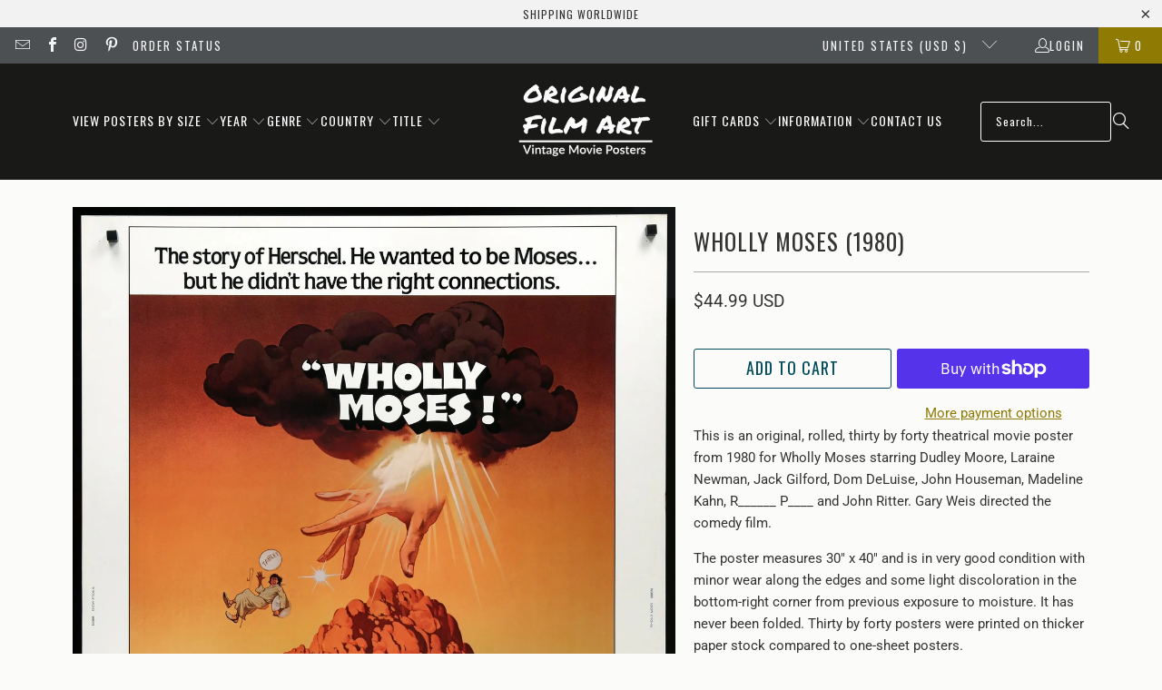

--- FILE ---
content_type: text/css; charset=utf-8
request_url: https://staticw2.yotpo.com/Be70C8DAFAyzJI7otRVFD7Kf9fV8dWkZXw4vsIkd/widget.css?widget_version=2026-01-12_07-02-46
body_size: 39389
content:
@import url("//staticw2.yotpo.com/assets/open_sans.css");/*!
 * Widget Version: 2026-01-12_07-02-46
 */.yotpo-display-wrapper{visibility:visible !important}.yotpo{direction:LTR;clear:both;text-align:left}.yotpo div,.yotpo span,.yotpo p,.yotpo a,.yotpo img,.yotpo i,.yotpo strong,.yotpo sup,.yotpo ul,.yotpo li,.yotpo form,.yotpo label{font-family:Open Sans;-webkit-font-smoothing:antialiased;-moz-osx-font-smoothing:grayscale;font-style:normal !important;font-size:14px;line-height:17px;color:#6A6C77;border:none;padding:0;margin:0;-webkit-box-sizing:border-box;-moz-box-sizing:border-box;box-sizing:border-box}.yotpo div p,.yotpo div a,.yotpo div img,.yotpo div i:not(.external-item),.yotpo div strong,.yotpo div sup,.yotpo div ul,.yotpo div li,.yotpo div form,.yotpo div label,.yotpo span p,.yotpo span a,.yotpo span img,.yotpo span i:not(.external-item),.yotpo span strong,.yotpo span sup,.yotpo span ul,.yotpo span li,.yotpo span form,.yotpo span label,.yotpo p p,.yotpo p a,.yotpo p img,.yotpo p i:not(.external-item),.yotpo p strong,.yotpo p sup,.yotpo p ul,.yotpo p li,.yotpo p form,.yotpo p label,.yotpo a p,.yotpo a a,.yotpo a img,.yotpo a i:not(.external-item),.yotpo a strong,.yotpo a sup,.yotpo a ul,.yotpo a li,.yotpo a form,.yotpo a label,.yotpo img p,.yotpo img a,.yotpo img img,.yotpo img i:not(.external-item),.yotpo img strong,.yotpo img sup,.yotpo img ul,.yotpo img li,.yotpo img form,.yotpo img label,.yotpo i p,.yotpo i a,.yotpo i img,.yotpo i i:not(.external-item),.yotpo i strong,.yotpo i sup,.yotpo i ul,.yotpo i li,.yotpo i form,.yotpo i label,.yotpo strong p,.yotpo strong a,.yotpo strong img,.yotpo strong i:not(.external-item),.yotpo strong strong,.yotpo strong sup,.yotpo strong ul,.yotpo strong li,.yotpo strong form,.yotpo strong label,.yotpo sup p,.yotpo sup a,.yotpo sup img,.yotpo sup i:not(.external-item),.yotpo sup strong,.yotpo sup sup,.yotpo sup ul,.yotpo sup li,.yotpo sup form,.yotpo sup label,.yotpo ul p,.yotpo ul a,.yotpo ul img,.yotpo ul i:not(.external-item),.yotpo ul strong,.yotpo ul sup,.yotpo ul ul,.yotpo ul li,.yotpo ul form,.yotpo ul label,.yotpo li p,.yotpo li a,.yotpo li img,.yotpo li i:not(.external-item),.yotpo li strong,.yotpo li sup,.yotpo li ul,.yotpo li li,.yotpo li form,.yotpo li label,.yotpo form p,.yotpo form a,.yotpo form img,.yotpo form i:not(.external-item),.yotpo form strong,.yotpo form sup,.yotpo form ul,.yotpo form li,.yotpo form form,.yotpo form label,.yotpo label p,.yotpo label a,.yotpo label img,.yotpo label i:not(.external-item),.yotpo label strong,.yotpo label sup,.yotpo label ul,.yotpo label li,.yotpo label form,.yotpo label label{background:inherit !important}.yotpo ul,.yotpo li,.yotpo ul li{list-style:none outside none !important}.yotpo img{box-shadow:0 0 0}.yotpo .yotpo-hidden-offloaded-content{display:none}.yotpo{vertical-align:baseline;font-family:inherit;font-style:inherit;padding:0;margin:0;letter-spacing:normal}.yotpo a:empty,.yotpo article:empty,.yotpo div:empty,.yotpo dl:empty,.yotpo h1:empty,.yotpo h2:empty,.yotpo h3:empty,.yotpo h4:empty,.yotpo h5:empty,.yotpo h6:empty,.yotpo p:empty,.yotpo section:empty,.yotpo ul:empty{display:block}.yotpo .rating-star:before,.yotpo .rating-star{content:inherit;background:transparent;-webkit-background-clip:content;-webkit-text-fill-color:inherit}.yotpo .color-blue{background:#2f84ed}.yotpo .color-red{background:#f04860}.yotpo .color-orange{background:#efae00}.yotpo .color-yellow{background:#fec600}.yotpo .color-green{background:#1cc286}.yotpo .color-white{background:#fff}.yotpo .color-gray{background:#6A6C77}.yotpo .color-gray-light{background:#e3e3e3}.yotpo .color-gray-dark{background:#737373}.yotpo .color-gray-darker{background:#6B6D76}.yotpo .color-primary{background:#014A5C}.yotpo .color-primary-d1{background:#013b4a}.yotpo .color-primary-d2{background:#012c37}.yotpo .color-primary-l1{background:#346e7d}.yotpo .color-primary-l2{background:#67929d}.yotpo .color-primary-l3{background:#99b7be}.yotpo .color-primary-l4{background:#ccdbde}.yotpo .font-color-blue{color:#2f84ed}.yotpo .font-color-black{color:#000}.yotpo .font-color-orange{color:#efae00}.yotpo .font-color-yellow{color:#fec600}.yotpo .font-color-green{color:#1cc286}.yotpo .font-color-white{color:#fff}.yotpo .font-color-gray{color:#6A6C77}.yotpo .font-color-gray-light{color:#e3e3e3}.yotpo .font-color-gray-dark{color:#737373}.yotpo .font-color-gray-darker{color:#6B6D76}.yotpo .font-color-primary{color:#014A5C}.yotpo .font-color-primary-d1{color:#013b4a}.yotpo .font-color-primary-d2{color:#012c37}.yotpo .font-color-primary-l1{color:#346e7d}.yotpo .font-color-primary-l2{color:#67929d}.yotpo .font-color-primary-l3{color:#99b7be}.yotpo .font-color-primary-l4{color:#ccdbde}.yotpo .sr-only{position:absolute;width:1px;height:1px;padding:0;margin:-1px;overflow:hidden;clip:rect(0, 0, 0, 0);border:0}.yotpo .yotpo-clr{clear:both}.yotpo .clear-box:after{content:" ";clear:both;visibility:hidden}.yotpo .yotpo-hidden{display:none !important}.yotpo .yotpo-hidden.only-invisible{display:block !important;visibility:hidden}.yotpo .yotpo-hr{width:100%;height:1px;border-bottom:1px solid #e3e3e3;margin:0 10px}.yotpo a,.yotpo a:hover{background:inherit !important}.yotpo a{color:#014A5C !important;text-decoration:none !important;cursor:pointer !important}.yotpo a .y-label{cursor:pointer}.yotpo a:hover{color:#346e7d !important;text-decoration:none !important}.yotpo ul{list-style:none !important}.yotpo textarea{-webkit-border-radius:0px;-moz-border-radius:0px;border-radius:0px}.yotpo .pull-left{text-align:left;float:left}.yotpo .pull-right{text-align:right;float:right}.yotpo .pull-center{text-align:center;margin:0 auto}.yotpo .text-3xl{font-size:21px;line-height:18px}.yotpo .text-2xl{font-size:18px}.yotpo .text-xl{font-size:16px}.yotpo .text-l{font-size:15px}.yotpo .text-m{font-size:13px}.yotpo .text-s{font-size:12px;line-height:17px}.yotpo .text-xs{font-size:11px}.yotpo .text-2xs{font-size:10px}.yotpo .yotpo-font-bold{font-weight:bold}.yotpo .font-light{font-weight:lighter}.yotpo .font-upper{text-transform:uppercase}.yotpo .yotpo-visible-mobile{display:none !important}.yotpo .yotpo-review-stars:focus-within{outline:#7F89B4 auto 3px}.yotpo .yotpo-filter-stars:focus-within{outline:#7F89B4 auto 3px}.yotpo.testimonials{position:relative;z-index:2147483647}@font-face{font-family:'yotpo-widget-font';src:url("//staticw2.yotpo.com/assets/yotpo-widget-font.eot?version=2026-01-12_07-02-46");src:url("//staticw2.yotpo.com/assets/yotpo-widget-font.eot?version=2026-01-12_07-02-46#iefix") format("embedded-opentype"),url("//staticw2.yotpo.com/assets/yotpo-widget-font.woff?version=2026-01-12_07-02-46") format("woff"),url("//staticw2.yotpo.com/assets/yotpo-widget-font.ttf?version=2026-01-12_07-02-46") format("truetype"),url("//staticw2.yotpo.com/assets/yotpo-widget-font.svg?version=2026-01-12_07-02-46") format("svg");font-weight:normal;font-style:normal;font-display:swap}@media screen and (-webkit-min-device-pixel-ratio: 0){@font-face{font-family:'yotpo-widget-font';src:url("//staticw2.yotpo.com/assets/yotpo-widget-font.svg?version=2026-01-12_07-02-46") format("svg");font-display:swap}}.yotpo .yotpo-icon,.yotpo .yotpo-icon:after,.yotpo .yotpo-icon:before{font-family:"yotpo-widget-font" !important}.yotpo .yotpo-icon{speak:none;font-size:17.5px;font-style:normal;font-weight:normal;font-variant:normal;text-transform:none;line-height:1;width:auto !important;background:none;height:auto;-webkit-font-smoothing:antialiased;-moz-osx-font-smoothing:grayscale}.yotpo .yotpo-icon-warning:before{content:"\e906"}.yotpo .yotpo-icon-right-arrow-2:before{content:"\e905"}.yotpo .yotpo-icon-circle-cross:before{content:"\e903"}.yotpo .yotpo-icon-upload-photo:before{content:"\e902"}.yotpo .yotpo-icon-store:before{content:"\e600"}.yotpo .yotpo-icon-yotpo-logo:before{content:"\e609"}.yotpo .yotpo-icon-heart:before{content:"\e60b"}.yotpo .yotpo-icon-cross:before{content:"\e615"}.yotpo .yotpo-icon-facebook:before{content:"\e616"}.yotpo .yotpo-icon-double-bubble:before{content:"\e618"}.yotpo .yotpo-icon-write:before{content:"\e61e"}.yotpo .yotpo-icon-flag:before{content:"\e61f"}.yotpo .yotpo-icon-chat-bubble:before{content:"\e620"}.yotpo .yotpo-icon-video:before{content:"\e601"}.yotpo .yotpo-icon-up-arrow:before{content:"\e602"}.yotpo .yotpo-icon-twitter:before{content:"\e603"}.yotpo .yotpo-icon-thumbs-up:before{content:"\e604"}.yotpo .yotpo-icon-thumbs-down:before{content:"\e605"}.yotpo .yotpo-icon-three-lines:before{content:"\e606"}.yotpo .yotpo-icon-dot:before{content:"\e607"}.yotpo .yotpo-icon-seperator:before{content:"\e608"}.yotpo .yotpo-icon-checkmark:before{content:"\e60a"}.yotpo .yotpo-icon-camera:before{content:"\e60c"}.yotpo .yotpo-icon-attach:before{content:"\e60d"}.yotpo .yotpo-icon-default-star:before,.yotpo .yotpo-icon-star:before{content:"\e60e"}.yotpo .yotpo-icon-share:before{content:"\e60f"}.yotpo .yotpo-icon-cogwheel:before{content:"\e610"}.yotpo .yotpo-icon-right-arrow:before{content:"\e611"}.yotpo .yotpo-icon-linkedin:before{content:"\e612"}.yotpo .yotpo-icon-left-arrow:before{content:"\e613"}.yotpo .yotpo-icon-google:before{content:"\e614"}.yotpo .yotpo-icon-down-arrow:before{content:"\e617"}.yotpo .yotpo-icon-circle-checkmark:before{content:"\e619"}.yotpo .yotpo-icon-default-half-star:before,.yotpo .yotpo-icon-half-star:before{content:"\e61a"}.yotpo .yotpo-icon-default-empty-star:before,.yotpo .yotpo-icon-empty-star:before{content:"\e61b"}.yotpo .yotpo-icon-profile-picture:before{content:"\e61c"}.yotpo .yotpo-icon-down-triangle:before{content:"\e61d"}.yotpo .yotpo-icon-left-arrow-thin:before{content:"\e621"}.yotpo .yotpo-icon-right-arrow-thin:before{content:"\e622"}.yotpo .yotpo-icon-left-arrow-light:before{content:"\e918"}.yotpo .yotpo-icon-right-arrow-light:before{content:"\e919"}.yotpo .yotpo-icon-quote-left:before{content:"\e623"}.yotpo .yotpo-icon-quote-right:before{content:"\e624"}.yotpo .icon-yotpo-bottom-corner:before{content:"\e626"}.yotpo .icon-yotpo-right-corner:before{content:"\e627"}.yotpo .icon-yotpo-top-corner:before{content:"\e628"}.yotpo .icon-yotpo-left-corner:before{content:"\e625"}.yotpo .yotpo-icon-yotpo-logo-text:before{content:"\e629"}.yotpo .yotpo-icon-clock:before{content:"\e630"}.yotpo .yotpo-icon-image:before{content:"\e631"}.yotpo .yotpo-icon-insta:before{content:"\e632"}.yotpo .yotpo-icon-grid:before{content:"\e900"}.yotpo .yotpo-icon-cam-large:before{content:"\e907"}.yotpo .yotpo-icon-profile-hollow:before{content:"\e908"}.yotpo .yotpo-icon-envelope:before{content:"\e909"}.yotpo .yotpo-icon-eye:before{content:"\e910"}.yotpo .yotpo-icon-fullscreen:before{content:"\e911"}.yotpo .yotpo-icon-write-no-frame:before{content:"\e912"}.yotpo .yotpo-icon-dialog:before{content:"\e913"}.yotpo .yotpo-icon-fine-tune:before{content:"\e914"}.yotpo .yotpo-icon-clear-text-search:before{content:"\e915"}.yotpo .yotpo-icon-magnifying-glass:before{content:"\e916"}.yotpo .yotpo-icon-play:before{content:"\e90a"}.yotpo .yotpo-icon-volume:before{content:"\e90d"}.yotpo .yotpo-icon-volume-mute:before{content:"\e90c"}.yotpo .yotpo-icon-video:before{content:"\e90f"}.yotpo .yotpo-icon-facebook-new:before{content:"\e910"}.yotpo .yotpo-icon-twitter-new:before{content:"\e90e"}.yotpo .yotpo-icon-like-active:before{content:"\e917"}.yotpo .yotpo-icon-unlike-active:before{content:"\e911"}.yotpo .yotpo-icon-photo:before{content:"\e91b"}.yotpo .yotpo-icon-info:before{content:"\e91a"}.yotpo .yotpo-icon-cart:before{content:"\e91c"}.yotpo .yotpo-icon-microphone:before{content:"\e91d"}.yotpo .yotpo-icon-half-star{-moz-transform:scaleX(1);-o-transform:scaleX(1);-webkit-transform:scaleX(1);transform:scaleX(1);filter:"";-ms-filter:""}.yotpo .yotpo-default-button,.yotpo input[type="button"].yotpo-default-button{display:inline-block;text-overflow:ellipsis;border:none;font-family:Open Sans;text-transform:uppercase;text-align:center;font-size:12px;padding:10px 15px;background:#6A6C77;color:#fff;height:auto;margin:0 0 5px 0}.yotpo .yotpo-default-button:hover,.yotpo input[type="button"].yotpo-default-button:hover{cursor:pointer;background-color:#737373;color:white}.yotpo .yotpo-default-button:focus,.yotpo input[type="button"].yotpo-default-button:focus{outline-width:3px !important;outline-color:#7F89B4 !important}.yotpo .yotpo-default-button.yotpo-disabled,.yotpo input[type="button"].yotpo-default-button.yotpo-disabled{background:#e3e3e3;color:#6A6C77}.yotpo .yotpo-default-button.yotpo-disabled:hover,.yotpo input[type="button"].yotpo-default-button.yotpo-disabled:hover{cursor:default;background:#e3e3e3;color:#6A6C77}.yotpo .yotpo-icon-btn-small{display:inline-block}.yotpo .yotpo-icon-btn-small:hover{cursor:pointer}.yotpo .yotpo-icon-btn-big{display:inline-block;padding:10px 15px;font-size:25px}.yotpo .yotpo-icon-btn-big:hover{cursor:pointer}.yotpo .yotpo-icon-btn-xs{display:inline-block;padding:5px}.yotpo .yotpo-icon-btn-xs.yotpo-icon{font-size:15px}.yotpo .yotpo-icon-btn-xs:hover{cursor:pointer}.yotpo .xl-btn,.yotpo input[type="button"].xl-btn{display:inline-block;font-size:21px;padding:14px 18px}.yotpo .full-width-btn{display:block;width:100%;font-size:21px}.yotpo .primary-color-btn,.yotpo input[type="button"].primary-color-btn{background-color:#014A5C;color:#fff;font-weight:normal !important;text-shadow:none !important}.yotpo .primary-color-btn:hover,.yotpo input[type="button"].primary-color-btn:hover{background:#013b4a !important;border:none !important}.yotpo .primary-color-btn.yotpo-disabled,.yotpo input[type="button"].primary-color-btn.yotpo-disabled{background:#99b7be;color:#fff}.yotpo .primary-color-btn.yotpo-disabled:hover,.yotpo input[type="button"].primary-color-btn.yotpo-disabled:hover{background:#99b7be !important;color:#fff !important;border:none !important}.yotpo .transparent-color-btn{background:transparent;color:#6A6C77}.yotpo .transparent-color-btn span.yotpo-icon{color:#6A6C77}.yotpo .transparent-color-btn:hover span,.yotpo .transparent-color-btn:hover i{color:#737373}.yotpo .transparent-color-btn.yotpo-disabled{color:#e3e3e3}.yotpo .transparent-color-btn.yotpo-disabled span,.yotpo .transparent-color-btn.yotpo-disabled i{color:#e3e3e3}.yotpo .transparent-color-btn.yotpo-disabled:hover{color:#e3e3e3;cursor:default}.yotpo .transparent-color-btn.yotpo-disabled:hover span,.yotpo .transparent-color-btn.yotpo-disabled:hover i{color:#e3e3e3;cursor:default}.yotpo .yotpo-mandatory-explain{margin-bottom:7px}.yotpo span.yotpo-mandatory-mark{display:inline;color:red}.yotpo .write-review-content span.yotpo-mandatory-mark{float:left;margin-right:4px}.yotpo .write-question-wrapper span.yotpo-mandatory-mark{float:left;margin-right:4px}.yotpo .y-label,.yotpo span.y-label{font-size:13px;color:#6A6C77;padding:20px 7px 15px 0px;min-width:100px;width:auto;text-align:start;display:inline-block;font-weight:normal;float:none}.yotpo input,.yotpo .y-input{background-color:transparent;font-family:Open Sans;height:32px;min-width:148px;max-width:100%;font-size:13px;color:#737373;padding:0 9px;margin:15px 0 20px;margin-right:10px;border:solid 1px #575757;border-radius:0;-webkit-border-radius:0;-webkit-box-sizing:border-box;-moz-box-sizing:border-box;box-sizing:border-box;-webkit-appearance:none;-moz-appearance:none;-webkit-appearance:none}@media only screen and (max-width: 480px){.yotpo input,.yotpo .y-input{font-size:16px}}.yotpo .yotpo-multi-options{text-align:left;display:inline-block;float:left}.yotpo .yotpo-multi-options .yotpo-option{margin-top:15px}.yotpo .yotpo-multi-options .yotpo-option input[type="checkbox"]{margin:initial;min-width:initial;min-height:initial;padding:initial;display:inline-block;color:#6A6C77;width:15px;height:15px;margin-left:20px;margin-right:12px;vertical-align:middle}.yotpo .yotpo-multi-options .yotpo-option span{vertical-align:middle;text-transform:capitalize;color:#6B6D76}.yotpo .yotpo-label-container{border-top:1px solid #e3e3e3;border-bottom:none;text-align:right;padding-top:10px}.yotpo .yotpo-label-container .yotpo-logo-btn{padding:0px 5px}.yotpo .yotpo-label-container .yotpo-powered{vertical-align:super}.yotpo .yotpo-logo-link-new{padding:0}.yotpo .yotpo-logo-link-new>*{color:#014A5C}.yotpo .yotpo-logo-link-new:hover>*{color:#346e7d;text-decoration:none}.yotpo .yotpo-product-related-fields-column .yotpo-product-related-fields-names{float:left}.yotpo .yotpo-product-related-fields-column .yotpo-product-related-fields-bars{float:left}.yotpo .yotpo-product-related-fields-column.yotpo-small-version{display:none}.yotpo .text-box,.yotpo .yotpo-text-box{display:initial;font-family:Open Sans;height:68px;min-width:148px;color:#737373;padding:12px 9px;margin:15px 0 20px;border:solid 1px #575757;word-wrap:break-word;resize:vertical;-webkit-appearance:none;-moz-appearance:none;-webkit-appearance:none}.yotpo .form-group{display:table;width:100%}.yotpo .form-group fieldset{margin:0;border:0;min-width:fit-content;padding:0}.yotpo .form-group fieldset legend{display:none}.yotpo .form-group .form-element{text-align:left}.yotpo .form-group .form-element .form-input-error{color:#ea1332;font-weight:bold}.yotpo .form-group .form-element .y-label{display:block;white-space:nowrap;padding:0}.yotpo .form-group .form-element .y-label.yotpo-field-title{margin-top:10px;margin-bottom:25px;color:#6B6D76}.yotpo .form-group .form-element .y-label.yotpo-field-title.yotpo-custom-field-error{font-weight:bold;color:#f04860}.yotpo .form-group .form-element .y-label.yotpo-field-title .form-input-error{font-weight:bold;color:#ea1332}.yotpo .form-group .form-element .y-input{width:100%}.yotpo .form-group .form-element .yotpo-single-choice-field{padding-bottom:25px}.yotpo .form-group .form-element .yotpo-single-choice-field .yotpo-single-choice-select{font-size:13px}.yotpo .form-group .form-element .yotpo-single-choice-field .yotpo-single-choice-option{display:block}.yotpo .form-group .form-element .yotpo-single-choice-field .yotpo-single-choice-option .yotpo-radio-wrapper{margin:0;height:17px;margin-bottom:15px;display:inline-block}.yotpo .form-group .form-element .yotpo-single-choice-field .yotpo-single-choice-option .yotpo-radio-wrapper input[type="radio"]{vertical-align:super;margin:0px 15px 0px 20px;height:auto;width:auto;min-width:0;border:none;-webkit-appearance:radio;-moz-appearance:radio;-webkit-appearance:radio}.yotpo .form-group .form-element .yotpo-single-choice-field .yotpo-single-choice-option .y-label{display:inline-block;vertical-align:super;color:#6A6C77;width:auto}.yotpo .form-group .form-element .yotpo-single-choice-field .yotpo-single-choice-option .y-label:first-letter{text-transform:capitalize}.yotpo .form-group .form-element .yotpo-multiple-choice-field{padding-bottom:25px}.yotpo .form-group .form-element .yotpo-multiple-choice-field .yotpo-multiple-choice-option{display:block}.yotpo .form-group .form-element .yotpo-multiple-choice-field .yotpo-multiple-choice-option .yotpo-checkbox-wrapper{margin:0;height:17px;margin-bottom:15px;display:inline-block}.yotpo .form-group .form-element .yotpo-multiple-choice-field .yotpo-multiple-choice-option .yotpo-checkbox-wrapper input[type="checkbox"]{vertical-align:super;margin:0px 15px 0px 20px;height:auto;width:auto;min-width:0;border:none;-webkit-appearance:checkbox;-moz-appearance:checkbox;-webkit-appearance:checkbox}.yotpo .form-group .form-element .yotpo-multiple-choice-field .yotpo-multiple-choice-option .y-label{display:inline-block;vertical-align:super;color:#6A6C77;width:auto}.yotpo .form-group .form-element .yotpo-multiple-choice-field .yotpo-multiple-choice-option .y-label:first-letter{text-transform:capitalize}.yotpo .form-group .form-element .yotpo-rating-field,.yotpo .form-group .form-element .yotpo-size-field{display:inline-block;width:100%;vertical-align:middle;text-align:left;margin-bottom:25px}.yotpo .form-group .form-element .yotpo-rating-field legend,.yotpo .form-group .form-element .yotpo-size-field legend{display:none}.yotpo .form-group .form-element .yotpo-rating-field .yotpo-rating-field-content,.yotpo .form-group .form-element .yotpo-rating-field .yotpo-size-field-content,.yotpo .form-group .form-element .yotpo-size-field .yotpo-rating-field-content,.yotpo .form-group .form-element .yotpo-size-field .yotpo-size-field-content{text-align:left}.yotpo .form-group .form-element .yotpo-rating-field .yotpo-rating-field-content .yotpo-rating-field-buttons,.yotpo .form-group .form-element .yotpo-rating-field .yotpo-rating-field-content .yotpo-size-field-buttons,.yotpo .form-group .form-element .yotpo-rating-field .yotpo-size-field-content .yotpo-rating-field-buttons,.yotpo .form-group .form-element .yotpo-rating-field .yotpo-size-field-content .yotpo-size-field-buttons,.yotpo .form-group .form-element .yotpo-size-field .yotpo-rating-field-content .yotpo-rating-field-buttons,.yotpo .form-group .form-element .yotpo-size-field .yotpo-rating-field-content .yotpo-size-field-buttons,.yotpo .form-group .form-element .yotpo-size-field .yotpo-size-field-content .yotpo-rating-field-buttons,.yotpo .form-group .form-element .yotpo-size-field .yotpo-size-field-content .yotpo-size-field-buttons{float:left;display:block}.yotpo .form-group .form-element .yotpo-rating-field .yotpo-rating-field-content .yotpo-rating-field-buttons .yotpo-radio-wrapper,.yotpo .form-group .form-element .yotpo-rating-field .yotpo-rating-field-content .yotpo-size-field-buttons .yotpo-radio-wrapper,.yotpo .form-group .form-element .yotpo-rating-field .yotpo-size-field-content .yotpo-rating-field-buttons .yotpo-radio-wrapper,.yotpo .form-group .form-element .yotpo-rating-field .yotpo-size-field-content .yotpo-size-field-buttons .yotpo-radio-wrapper,.yotpo .form-group .form-element .yotpo-size-field .yotpo-rating-field-content .yotpo-rating-field-buttons .yotpo-radio-wrapper,.yotpo .form-group .form-element .yotpo-size-field .yotpo-rating-field-content .yotpo-size-field-buttons .yotpo-radio-wrapper,.yotpo .form-group .form-element .yotpo-size-field .yotpo-size-field-content .yotpo-rating-field-buttons .yotpo-radio-wrapper,.yotpo .form-group .form-element .yotpo-size-field .yotpo-size-field-content .yotpo-size-field-buttons .yotpo-radio-wrapper{margin:0;height:17px;margin-bottom:15px}.yotpo .form-group .form-element .yotpo-rating-field .yotpo-rating-field-content .yotpo-rating-field-buttons .yotpo-radio-wrapper input[type="radio"],.yotpo .form-group .form-element .yotpo-rating-field .yotpo-rating-field-content .yotpo-size-field-buttons .yotpo-radio-wrapper input[type="radio"],.yotpo .form-group .form-element .yotpo-rating-field .yotpo-size-field-content .yotpo-rating-field-buttons .yotpo-radio-wrapper input[type="radio"],.yotpo .form-group .form-element .yotpo-rating-field .yotpo-size-field-content .yotpo-size-field-buttons .yotpo-radio-wrapper input[type="radio"],.yotpo .form-group .form-element .yotpo-size-field .yotpo-rating-field-content .yotpo-rating-field-buttons .yotpo-radio-wrapper input[type="radio"],.yotpo .form-group .form-element .yotpo-size-field .yotpo-rating-field-content .yotpo-size-field-buttons .yotpo-radio-wrapper input[type="radio"],.yotpo .form-group .form-element .yotpo-size-field .yotpo-size-field-content .yotpo-rating-field-buttons .yotpo-radio-wrapper input[type="radio"],.yotpo .form-group .form-element .yotpo-size-field .yotpo-size-field-content .yotpo-size-field-buttons .yotpo-radio-wrapper input[type="radio"]{vertical-align:super;margin:0px 15px 0px 20px;height:auto;width:auto;min-width:0;border:none;-webkit-appearance:radio;-moz-appearance:radio;-webkit-appearance:radio}.yotpo .form-group .form-element .yotpo-rating-field .yotpo-rating-field-content .yotpo-rating-field-titles,.yotpo .form-group .form-element .yotpo-rating-field .yotpo-rating-field-content .yotpo-size-field-titles,.yotpo .form-group .form-element .yotpo-rating-field .yotpo-size-field-content .yotpo-rating-field-titles,.yotpo .form-group .form-element .yotpo-rating-field .yotpo-size-field-content .yotpo-size-field-titles,.yotpo .form-group .form-element .yotpo-size-field .yotpo-rating-field-content .yotpo-rating-field-titles,.yotpo .form-group .form-element .yotpo-size-field .yotpo-rating-field-content .yotpo-size-field-titles,.yotpo .form-group .form-element .yotpo-size-field .yotpo-size-field-content .yotpo-rating-field-titles,.yotpo .form-group .form-element .yotpo-size-field .yotpo-size-field-content .yotpo-size-field-titles{float:left;display:block}.yotpo .form-group .form-element .yotpo-rating-field .yotpo-rating-field-content .yotpo-rating-field-titles .y-label,.yotpo .form-group .form-element .yotpo-rating-field .yotpo-rating-field-content .yotpo-size-field-titles .y-label,.yotpo .form-group .form-element .yotpo-rating-field .yotpo-size-field-content .yotpo-rating-field-titles .y-label,.yotpo .form-group .form-element .yotpo-rating-field .yotpo-size-field-content .yotpo-size-field-titles .y-label,.yotpo .form-group .form-element .yotpo-size-field .yotpo-rating-field-content .yotpo-rating-field-titles .y-label,.yotpo .form-group .form-element .yotpo-size-field .yotpo-rating-field-content .yotpo-size-field-titles .y-label,.yotpo .form-group .form-element .yotpo-size-field .yotpo-size-field-content .yotpo-rating-field-titles .y-label,.yotpo .form-group .form-element .yotpo-size-field .yotpo-size-field-content .yotpo-size-field-titles .y-label{min-width:0;margin-bottom:15px;color:#6A6C77}.yotpo .form-group .form-element .yotpo-rating-field .yotpo-rating-field-content .yotpo-rating-field-titles .y-label:first-letter,.yotpo .form-group .form-element .yotpo-rating-field .yotpo-rating-field-content .yotpo-size-field-titles .y-label:first-letter,.yotpo .form-group .form-element .yotpo-rating-field .yotpo-size-field-content .yotpo-rating-field-titles .y-label:first-letter,.yotpo .form-group .form-element .yotpo-rating-field .yotpo-size-field-content .yotpo-size-field-titles .y-label:first-letter,.yotpo .form-group .form-element .yotpo-size-field .yotpo-rating-field-content .yotpo-rating-field-titles .y-label:first-letter,.yotpo .form-group .form-element .yotpo-size-field .yotpo-rating-field-content .yotpo-size-field-titles .y-label:first-letter,.yotpo .form-group .form-element .yotpo-size-field .yotpo-size-field-content .yotpo-rating-field-titles .y-label:first-letter,.yotpo .form-group .form-element .yotpo-size-field .yotpo-size-field-content .yotpo-size-field-titles .y-label:first-letter{text-transform:capitalize}.yotpo .form-group .form-element .yotpo-rating-field .yotpo-rating-field-content .yotpo-rating-field-bars,.yotpo .form-group .form-element .yotpo-rating-field .yotpo-rating-field-content .yotpo-size-field-bars,.yotpo .form-group .form-element .yotpo-rating-field .yotpo-size-field-content .yotpo-rating-field-bars,.yotpo .form-group .form-element .yotpo-rating-field .yotpo-size-field-content .yotpo-size-field-bars,.yotpo .form-group .form-element .yotpo-size-field .yotpo-rating-field-content .yotpo-rating-field-bars,.yotpo .form-group .form-element .yotpo-size-field .yotpo-rating-field-content .yotpo-size-field-bars,.yotpo .form-group .form-element .yotpo-size-field .yotpo-size-field-content .yotpo-rating-field-bars,.yotpo .form-group .form-element .yotpo-size-field .yotpo-size-field-content .yotpo-size-field-bars{display:block;overflow:hidden;width:115px}.yotpo .form-group .form-element .yotpo-rating-field .yotpo-rating-field-content .yotpo-rating-field-bars .yotpo-rating-bars,.yotpo .form-group .form-element .yotpo-rating-field .yotpo-rating-field-content .yotpo-rating-field-bars .yotpo-size-bars,.yotpo .form-group .form-element .yotpo-rating-field .yotpo-rating-field-content .yotpo-size-field-bars .yotpo-rating-bars,.yotpo .form-group .form-element .yotpo-rating-field .yotpo-rating-field-content .yotpo-size-field-bars .yotpo-size-bars,.yotpo .form-group .form-element .yotpo-rating-field .yotpo-size-field-content .yotpo-rating-field-bars .yotpo-rating-bars,.yotpo .form-group .form-element .yotpo-rating-field .yotpo-size-field-content .yotpo-rating-field-bars .yotpo-size-bars,.yotpo .form-group .form-element .yotpo-rating-field .yotpo-size-field-content .yotpo-size-field-bars .yotpo-rating-bars,.yotpo .form-group .form-element .yotpo-rating-field .yotpo-size-field-content .yotpo-size-field-bars .yotpo-size-bars,.yotpo .form-group .form-element .yotpo-size-field .yotpo-rating-field-content .yotpo-rating-field-bars .yotpo-rating-bars,.yotpo .form-group .form-element .yotpo-size-field .yotpo-rating-field-content .yotpo-rating-field-bars .yotpo-size-bars,.yotpo .form-group .form-element .yotpo-size-field .yotpo-rating-field-content .yotpo-size-field-bars .yotpo-rating-bars,.yotpo .form-group .form-element .yotpo-size-field .yotpo-rating-field-content .yotpo-size-field-bars .yotpo-size-bars,.yotpo .form-group .form-element .yotpo-size-field .yotpo-size-field-content .yotpo-rating-field-bars .yotpo-rating-bars,.yotpo .form-group .form-element .yotpo-size-field .yotpo-size-field-content .yotpo-rating-field-bars .yotpo-size-bars,.yotpo .form-group .form-element .yotpo-size-field .yotpo-size-field-content .yotpo-size-field-bars .yotpo-rating-bars,.yotpo .form-group .form-element .yotpo-size-field .yotpo-size-field-content .yotpo-size-field-bars .yotpo-size-bars{display:block;float:none;height:17px;margin-bottom:15px}.yotpo .form-group .form-element.yotpo-product-tag-param{display:none !important}.yotpo .form-group .form-element .yotpo-open-text-field .yotpo-text-box{margin-top:0;margin-bottom:5px;width:100%;box-sizing:border-box;-moz-box-sizing:border-box;-webkit-box-sizing:border-box}.yotpo .form-group .form-element .yotpo-open-text-field .yotpo-text-box::-webkit-input-placeholder{color:#6A6C77;font-size:13px}.yotpo .form-group .form-element .yotpo-open-text-field .yotpo-text-box:-moz-placeholder{color:#6A6C77;font-size:13px}.yotpo .form-group .form-element .yotpo-open-text-field .yotpo-text-box::-moz-placeholder{color:#6A6C77;font-size:13px}.yotpo .form-group .form-element .yotpo-open-text-field .yotpo-text-box:-ms-input-placeholder{color:#6A6C77;font-size:13px}.yotpo .form-group .form-element .yotpo-open-text-field span{display:inline;font-size:12px}.yotpo .form-group .form-element .yotpo-open-text-field .text-length-counter{float:right}.yotpo .form-group .form-element .yotpo-open-text-field .error-text{float:left;color:#f04860}.yotpo .form-group .form-element .yotpo-open-text-field .form-input-error{float:left;color:#ea1332}.yotpo .yotpo-rating-bars,.yotpo .yotpo-size-bars{vertical-align:middle;padding-left:20px;height:17px}.yotpo .yotpo-rating-bars .yotpo-product-related-field-score-bar,.yotpo .yotpo-size-bars .yotpo-product-related-field-score-bar{width:18px;height:6px;float:left;margin-top:6px;background-color:#e3e3e3}.yotpo .yotpo-rating-bars .yotpo-product-related-field-score-bar.yotpo-rating-bar-full,.yotpo .yotpo-size-bars .yotpo-product-related-field-score-bar.yotpo-rating-bar-full{background-color:#014A5C}.yotpo .yotpo-rating-bars .yotpo-product-related-field-score-bar.yotpo-size-bar-offset,.yotpo .yotpo-size-bars .yotpo-product-related-field-score-bar.yotpo-size-bar-offset{background-color:#f04860}.yotpo .yotpo-rating-bars .yotpo-product-related-field-score-bar.yotpo-size-bar-fit,.yotpo .yotpo-size-bars .yotpo-product-related-field-score-bar.yotpo-size-bar-fit{background-color:#1cc286}.yotpo .yotpo-rating-bars .yotpo-product-related-field-score-bar.yotpo-size-bar-empty,.yotpo .yotpo-size-bars .yotpo-product-related-field-score-bar.yotpo-size-bar-empty{background-color:transparent;box-sizing:border-box;-moz-box-sizing:border-box;-webkit-box-sizing:border-box;border:1px solid #e3e3e3}.yotpo .yotpo-rating-bars .yotpo-product-related-field-score-divider,.yotpo .yotpo-size-bars .yotpo-product-related-field-score-divider{width:1px;height:6px;float:left}.yotpo .yotpo-small-box,.yotpo .yotpo-regular-small-box,.yotpo .yotpo-popup-box-medium{border-bottom:1px solid #e3e3e3}.yotpo .yotpo-small-box.no-border,.yotpo .yotpo-regular-small-box.no-border,.yotpo .yotpo-popup-box-medium.no-border{border-bottom:none}.yotpo .yotpo-regular-box{padding:25px 0 22px;margin:0 10px;border-top:1px solid #e3e3e3}.yotpo .yotpo-regular-box-filters-padding{padding:10px 0 22px;border-top:none !important}.yotpo .yotpo-small-box{padding:25px 10px 0 10px}.yotpo .yotpo-small-box.yotpo-pB9{padding-bottom:9px}.yotpo .new-yotpo-small-box{margin:35px 10px 0 10px;border-bottom:1px solid #e3e3e3}.yotpo .yotpo-regular-small-box{padding:25px 0px 15px 0px;margin:0 10px}.yotpo .yotpo-comments-box{margin-left:22px;border-left:2px solid #99b7be;margin-top:25px}.yotpo .yotpo-comments-box .yotpo-comment-box{margin-left:22px;padding:25px 0}.yotpo .yotpo-popup-box-small{padding-top:12px;margin:0 10px}.yotpo .yotpo-popup-box-medium{padding:12px 0;margin:0 10px}.yotpo .yotpo-popup-box-large{padding:12px 10px 5px}.yotpo .yotpo-nav-primary-testimonials{float:left}.yotpo .yotpo-nav{background:transparent;font-family:Open Sans;border-color:rgba(0,39,59,0.08);display:block;position:relative;-webkit-box-sizing:border-box;-moz-box-sizing:border-box;box-sizing:border-box}.yotpo .yotpo-nav ul{float:left;padding:0;font-size:15px;margin:0px}.yotpo .yotpo-nav ul :first-letter{text-transform:capitalize}.yotpo .yotpo-nav ul .yotpo-nav-tab span{display:inline;margin:0;padding:0;line-height:1;position:relative;-webkit-transition:all .2s ease-in-out;transition:all .2s ease-in-out;text-align:-webkit-match-parent;color:#6B6D76}.yotpo .yotpo-nav ul .yotpo-nav-tab:hover{cursor:pointer}.yotpo .yotpo-nav ul .yotpo-nav-tab:hover span{color:#346e7d}.yotpo .yotpo-nav ul .yotpo-nav-tab.yotpo-active{font-weight:bold}.yotpo .yotpo-nav ul .yotpo-nav-tab.yotpo-active span{color:#014A5C}.yotpo .yotpo-nav ul .yotpo-nav-tab.yotpo-active .yotpo-nav-wrapper{border-bottom:3px solid;border-color:#014A5C;overflow:visible;max-width:none}.yotpo .yotpo-nav ul .status-bar{float:left;font-size:12px}.yotpo .yotpo-nav li{float:left;margin:0px 18px 4px 0px;font-size:15px;font-family:Open Sans;display:list-item}.yotpo .yotpo-nav li .yotpo-nav-wrapper{padding-bottom:6px;margin:0;text-overflow:ellipsis;white-space:nowrap;overflow:hidden;min-width:20px;max-width:250px}.yotpo .yotpo-nav.questions .sorting{display:none}.yotpo .yotpo-nav-content>div{display:none}.yotpo .yotpo-nav-content>div.yotpo-active{background-image:none;display:block}.yotpo .yotpo-dropdown-wrapper{display:inline-block;float:right}.yotpo .yotpo-dropdown-wrapper.mobile-collapse .transparent-color-btn{width:100%}.yotpo .yotpo-dropdown-wrapper .yotpo-icon-seperator{float:right;color:#e3e3e3}.yotpo .yotpo-nav-dropdown{float:right;position:relative}.yotpo .yotpo-nav-dropdown label{display:inline;color:#6A6C77;padding-left:9px;padding-bottom:16px;font-size:12px}.yotpo .yotpo-nav-dropdown span:not(.yotpo-icon){display:inline;color:#6A6C77;padding-left:9px;padding-bottom:16px;font-size:12px}.yotpo .yotpo-nav-dropdown .sort-wrap{display:inline-block}.yotpo .yotpo-nav-dropdown .yotpo-icon{color:#6A6C77;padding-left:5px}.yotpo .yotpo-nav-dropdown .yotpo-icon:hover{cursor:pointer}.yotpo .yotpo-nav-dropdown .selected{color:#737373}.yotpo .yotpo-nav-dropdown .selected:hover{cursor:pointer}.yotpo .yotpo-nav-dropdown .seperator{color:#6A6C77;padding-left:18px}.yotpo .yotpo-dropdown{display:none;position:absolute;right:0;top:20px;min-width:177px;text-align:left;background:#fff !important;border:solid 1px #e3e3e3;border-radius:3px;z-index:10}.yotpo .yotpo-dropdown ul{margin:0px;padding:0px}.yotpo .yotpo-dropdown .list-category{display:block;padding:7px 9px 9px 9px;font-size:12px;width:100%;-webkit-box-sizing:border-box;-moz-box-sizing:border-box;box-sizing:border-box;cursor:pointer}.yotpo .yotpo-dropdown .list-category+.list-category{border-top:solid 1px #e3e3e3}.yotpo .yotpo-dropdown .list-category:first-letter{text-transform:capitalize}.yotpo .yotpo-dropdown .list-category:hover{background-color:#f8f8f8 !important}.yotpo .yotpo-dropdown .list-category:hover a{color:#014A5C !important}.yotpo .yotpo-dropdown .list-category:hover span{color:#014A5C}.yotpo .yotpo-dropdown .list-category a{font-size:12px;color:#737373 !important}.yotpo .yotpo-dropdown .list-category a span{display:inline-block;padding-right:10px}.yotpo .yotpo-searchable-widget{padding-left:7px}.yotpo .yotpo-searchable-widget button:focus{outline:0}.yotpo .yotpo-searchable-widget button:active{outline:none;border-style:outset;border:none}.yotpo .yotpo-searchable-widget .suggested-topics-label{padding-left:3px;padding-bottom:10px;color:black;font-weight:bold;font-family:Verdana}.yotpo .yotpo-searchable-widget .suggested-topics-container{max-width:705px}.yotpo .yotpo-searchable-widget .suggested-topic,.yotpo .yotpo-searchable-widget .suggested-topic-expand{border-radius:15px;line-height:31px;background-color:#e6f2ff;border-color:aliceblue;cursor:pointer;margin-bottom:5px}.yotpo .yotpo-searchable-widget .suggested-topic .suggested-topic-text,.yotpo .yotpo-searchable-widget .suggested-topic-expand .suggested-topic-text{padding:4px;color:#3078d1;font-family:Verdana}.yotpo .yotpo-searchable-widget .suggested-topic.active-topic,.yotpo .yotpo-searchable-widget .suggested-topic-expand.active-topic{background-color:#2f84ed}.yotpo .yotpo-searchable-widget .suggested-topic.active-topic .suggested-topic-text,.yotpo .yotpo-searchable-widget .suggested-topic-expand.active-topic .suggested-topic-text{color:white;position:relative;bottom:2px}.yotpo .yotpo-searchable-widget .suggested-topic-expand{width:50px}.yotpo .yotpo-searchable-widget .suggested-topic-expand .suggested-topic-text{font-size:23px}.yotpo .yotpo-searchable-widget .search-input{width:700px;font-size:15px;height:42px}.yotpo .yotpo-searchable-widget .clear-topic{cursor:pointer;background-repeat:no-repeat;background-size:contain;position:relative;right:44px;height:12px;width:12px;border:none;opacity:0.3}.yotpo .yotpo-searchable-widget .yotpo-search-subs-container{width:700px;max-width:100%}.yotpo .yotpo-searchable-widget .yotpo-search-subs-container .yotpo-related-topics-container{position:relative;bottom:12px}.yotpo .yotpo-searchable-widget .yotpo-search-subs-container .yotpo-search-loader{font-size:4px;left:50%;bottom:14px}.yotpo .yotpo-searchable-widget .yotpo-search-subs-container .yotpo-related-topic{background-color:lightgray;border-radius:3px;padding:0 5px}.yotpo .write-question-wrapper{width:100%;display:none;overflow:hidden}.yotpo .write-question-wrapper .write-question-content .form-group .yotpo-text-box{width:100%}.yotpo .write-question-button{margin-left:15px}.yotpo .write-review-wrapper{position:relative;width:100%;display:none;overflow:hidden}.yotpo .write-review .yotpo-header{margin-bottom:20px}.yotpo .write-review .yotpo-header .y-label{padding-top:0}.yotpo .write-review .yotpo-header .y-label .form-input-error{color:#ea1332;font-weight:bold}.yotpo .write-review .yotpo-header .yotpo-header-title{font-size:15px}.yotpo .write-review .yotpo-header .yotpo-icon{color:#fec600;font-size:26px;height:auto}.yotpo .write-review .yotpo-header .profile-wrapper{color:#014A5C;display:inline-block;height:50px;width:50px;border-radius:50%;-webkit-border-radius:50%;-moz-border-radius:50%;background:#67929d;text-align:center;padding-top:6px;overflow:hidden;-webkit-box-sizing:border-box;-moz-box-sizing:border-box;box-sizing:border-box}.yotpo .write-review .yotpo-header .profile-wrapper .yotpo-icon{font-size:45px;color:#014A5C}.yotpo .write-review .yotpo-header .stars-wrapper{display:inline-block;vertical-align:top}.yotpo .write-review .yotpo-header .stars-wrapper .yotpo-icon-empty-star:hover:before{content:"\e60e"}.yotpo .write-review .yotpo-footer{display:none;width:100%;vertical-align:middle}.yotpo .write-review .socialize-wrapper{display:none;width:273px;position:absolute}.yotpo .write-review .socialize-wrapper .socialize{display:inline-block;float:left;margin-bottom:10px;min-width:147px}.yotpo .write-review .socialize-wrapper .yotpo-or{display:inline-block;text-align:center;margin-top:60px;width:93px;text-align:center}.yotpo .write-review .socialize-wrapper .connected{display:none;margin-top:40px}.yotpo .write-review .connect-wrapper{padding-left:273px;width:100%;-webkit-box-sizing:border-box;-moz-box-sizing:border-box;box-sizing:border-box}.yotpo .write-review .connect-wrapper .form-element{float:left;width:50%;min-width:162px;padding-right:0;-webkit-box-sizing:border-box;-moz-box-sizing:border-box;box-sizing:border-box}.yotpo .write-review .connect-wrapper .form-element .form-input-error{color:#ea1332;font-weight:bold}.yotpo .write-review .connect-wrapper .form-element .y-input{margin:0;width:100%}.yotpo .write-review .connect-wrapper .form-element:first-child{padding-right:15px}.yotpo .write-review .connect-wrapper .form-element.email-input{display:none}.yotpo .write-review .yotpo-padding-left-50-pct{padding-left:50%}.yotpo .write-review .yotpo-submit{display:inline-block;margin-bottom:10px;float:right;margin-top:15px !important}.yotpo .write-review .yotpo-toa{padding-left:0;width:85%}.yotpo .write-review .yotpo-preloader-wrapper{float:right;width:88px;margin-right:10px;margin-top:2px}.yotpo .write-review .form-input-error{color:#ea1332;font-weight:bold}.yotpo .write-review .yotpo-agree-and-submit{display:block;float:right;margin-top:40px}.yotpo .write-review .yotpo-agree-and-submit .yotpo-i-agree{display:inline-block;height:auto;top:50%;transform:translateY(130%);padding-left:60px;margin-right:15px}@media only screen and (max-width: 480px){.yotpo .write-review .yotpo-agree-and-submit .yotpo-i-agree.yotpo-i-agree{margin-right:0px;right:70px}}.yotpo .write-review .yotpo-agree-and-submit .yotpo-i-agree .yotpo-checkbox-wrapper{height:20px;margin-top:3px;transform:translateY(-50%)}.yotpo .write-review .yotpo-agree-and-submit .yotpo-i-agree .yotpo-checkbox-wrapper input[type="checkbox"]{display:inline;width:14px;height:14px;object-fit:contain;border-color:grey;-webkit-appearance:checkbox;-moz-appearance:checkbox}@media only screen and (max-width: 480px){.yotpo .write-review .yotpo-agree-and-submit .yotpo-i-agree .yotpo-checkbox-wrapper.yotpo-checkbox-wrapper{margin-right:-2px;margin-top:0px}}.yotpo .write-review .yotpo-agree-and-submit .yotpo-i-agree .yotpo-checkbox-wrapper .yotpo-agree-checkbox{position:absolute;outline:none;opacity:0;bottom:-15px;left:-21px}@media only screen and (max-width: 480px){.yotpo .write-review .yotpo-agree-and-submit .yotpo-i-agree .yotpo-checkbox-wrapper .yotpo-agree-checkbox.yotpo-agree-checkbox{left:-85px;top:-12px}}.yotpo .write-review .yotpo-agree-and-submit .yotpo-i-agree .yotpo-checkbox-wrapper .yotpo-agree-checkbox:checked+label:after{opacity:1}.yotpo .write-review .yotpo-agree-and-submit .yotpo-i-agree .yotpo-checkbox-wrapper .yotpo-agree-checkbox:checked+label:before{background:#1471e6;color:#1471e6}.yotpo .write-review .yotpo-agree-and-submit .yotpo-i-agree .yotpo-checkbox-wrapper .yotpo-agree-checkbox.error+label:before{color:red}.yotpo .write-review .yotpo-agree-and-submit .yotpo-i-agree .yotpo-checkbox-wrapper .yotpo-agree-checkbox-label::before{position:absolute;content:'';left:-25px;top:1px;width:14px;height:14px;border:1px solid;color:#ACB5D4}.yotpo .write-review .yotpo-agree-and-submit .yotpo-i-agree .yotpo-checkbox-wrapper .yotpo-agree-checkbox-label::after{content:'';position:absolute;opacity:0;transition:all 200ms;height:5px;width:9px;border-left:2px solid;border-bottom:2px solid;left:-22px;top:5px;transform:rotate(-45deg);color:#fff}.yotpo .write-review .yotpo-agree-and-submit .yotpo-i-agree .yotpo-checkbox-wrapper .yotpo-terms{transform:translateY(-100%)}@media only screen and (max-width: 480px){.yotpo .write-review .yotpo-agree-and-submit .yotpo-i-agree .yotpo-checkbox-wrapper .yotpo-terms.yotpo-terms{margin-top:17px}}.yotpo .write-review .yotpo-agree-and-submit .yotpo-i-agree .yotpo-checkbox-wrapper .yotpo-i-agree-to-the-terms{width:215px;height:18px;font-family:"Open Sans";font-size:14px;font-weight:normal;font-stretch:normal;font-style:normal;line-height:1.29;letter-spacing:normal;color:#676a6c}.yotpo .write-review .yotpo-agree-and-submit .yotpo-i-agree .yotpo-checkbox-wrapper .yotpo-i-agree-to-the-terms a{color:#676a6c !important;text-decoration:underline !important}@media only screen and (min-width: 768px){.yotpo .write-review .yotpo-agree-and-submit .yotpo-i-agree .yotpo-checkbox-wrapper .yotpo-i-agree-to-the-terms br{display:none}}.yotpo .write-review .submit-button{display:inline-block;float:right}.yotpo .write-review .submit-button .form-input-error{display:inline-block;margin:20px;color:#ea1332;font-weight:bold}.yotpo .yotpo-review .yotpo-header,.yotpo .yotpo-comment .yotpo-header,.yotpo .yotpo-question .yotpo-header,.yotpo .yotpo-onsite-upload .yotpo-header{position:relative;color:#6A6C77}.yotpo .yotpo-review .yotpo-header .yotpo-header-element,.yotpo .yotpo-comment .yotpo-header .yotpo-header-element,.yotpo .yotpo-question .yotpo-header .yotpo-header-element,.yotpo .yotpo-onsite-upload .yotpo-header .yotpo-header-element{padding-top:2px;display:inline-block;vertical-align:top}.yotpo .yotpo-review .yotpo-header .yotpo-header-element .y-label,.yotpo .yotpo-comment .yotpo-header .yotpo-header-element .y-label,.yotpo .yotpo-question .yotpo-header .yotpo-header-element .y-label,.yotpo .yotpo-onsite-upload .yotpo-header .yotpo-header-element .y-label{min-width:0px;padding:0px;font-size:12px;vertical-align:top}.yotpo .yotpo-review .yotpo-header .yotpo-header-element .y-label.yotpo-user-title,.yotpo .yotpo-comment .yotpo-header .yotpo-header-element .y-label.yotpo-user-title,.yotpo .yotpo-question .yotpo-header .yotpo-header-element .y-label.yotpo-user-title,.yotpo .yotpo-onsite-upload .yotpo-header .yotpo-header-element .y-label.yotpo-user-title{background:none}.yotpo .yotpo-review .yotpo-header .yotpo-header-element .y-label.yotpo-user-name,.yotpo .yotpo-comment .yotpo-header .yotpo-header-element .y-label.yotpo-user-name,.yotpo .yotpo-question .yotpo-header .yotpo-header-element .y-label.yotpo-user-name,.yotpo .yotpo-onsite-upload .yotpo-header .yotpo-header-element .y-label.yotpo-user-name{color:#014A5C}.yotpo .yotpo-review .yotpo-header .yotpo-header-element .y-label.yotpo-review-date,.yotpo .yotpo-comment .yotpo-header .yotpo-header-element .y-label.yotpo-review-date,.yotpo .yotpo-question .yotpo-header .yotpo-header-element .y-label.yotpo-review-date,.yotpo .yotpo-onsite-upload .yotpo-header .yotpo-header-element .y-label.yotpo-review-date{float:left}.yotpo .yotpo-review .yotpo-header .yotpo-icon-profile,.yotpo .yotpo-comment .yotpo-header .yotpo-icon-profile,.yotpo .yotpo-question .yotpo-header .yotpo-icon-profile,.yotpo .yotpo-onsite-upload .yotpo-header .yotpo-icon-profile{position:relative;width:45px;height:45px;margin-right:8px;border-radius:50%;-webkit-border-radius:50%;-moz-border-radius:50%;background:#67929d}.yotpo .yotpo-review .yotpo-header .yotpo-icon-profile .yotpo-user-letter,.yotpo .yotpo-comment .yotpo-header .yotpo-icon-profile .yotpo-user-letter,.yotpo .yotpo-question .yotpo-header .yotpo-icon-profile .yotpo-user-letter,.yotpo .yotpo-onsite-upload .yotpo-header .yotpo-icon-profile .yotpo-user-letter{background:transparent !important;position:absolute;top:13px;width:100%;min-width:100%;left:1px;text-align:center;font-size:20px;color:#fff}.yotpo .yotpo-review .yotpo-header .yotpo-icon-profile .yotpo-user-letter span.yotpo-icon,.yotpo .yotpo-comment .yotpo-header .yotpo-icon-profile .yotpo-user-letter span.yotpo-icon,.yotpo .yotpo-question .yotpo-header .yotpo-icon-profile .yotpo-user-letter span.yotpo-icon,.yotpo .yotpo-onsite-upload .yotpo-header .yotpo-icon-profile .yotpo-user-letter span.yotpo-icon{color:#fff}.yotpo .yotpo-review .yotpo-header .yotpo-icon-profile .yotpo-icon-circle-checkmark,.yotpo .yotpo-comment .yotpo-header .yotpo-icon-profile .yotpo-icon-circle-checkmark,.yotpo .yotpo-question .yotpo-header .yotpo-icon-profile .yotpo-icon-circle-checkmark,.yotpo .yotpo-onsite-upload .yotpo-header .yotpo-icon-profile .yotpo-icon-circle-checkmark{display:none;position:absolute;left:31px;top:28px;background:#fff;-webkit-border-radius:50%;-moz-border-radius:50%;border-radius:50%;width:18.3px}.yotpo .yotpo-review .yotpo-header .yotpo-icon-profile-social,.yotpo .yotpo-comment .yotpo-header .yotpo-icon-profile-social,.yotpo .yotpo-question .yotpo-header .yotpo-icon-profile-social,.yotpo .yotpo-onsite-upload .yotpo-header .yotpo-icon-profile-social{width:45px;height:45px;margin-right:7px}.yotpo .yotpo-review .yotpo-header .yotpo-icon-profile-social img,.yotpo .yotpo-comment .yotpo-header .yotpo-icon-profile-social img,.yotpo .yotpo-question .yotpo-header .yotpo-icon-profile-social img,.yotpo .yotpo-onsite-upload .yotpo-header .yotpo-icon-profile-social img{max-width:100% !important;width:100% !important;height:auto !important}.yotpo .yotpo-review .yotpo-header.yotpo-verified-user .yotpo-icon-circle-checkmark,.yotpo .yotpo-comment .yotpo-header.yotpo-verified-user .yotpo-icon-circle-checkmark,.yotpo .yotpo-question .yotpo-header.yotpo-verified-user .yotpo-icon-circle-checkmark,.yotpo .yotpo-onsite-upload .yotpo-header.yotpo-verified-user .yotpo-icon-circle-checkmark{display:inline-block;color:#2f84ed}.yotpo .yotpo-review .yotpo-header.yotpo-verified-buyer .yotpo-icon-circle-checkmark,.yotpo .yotpo-comment .yotpo-header.yotpo-verified-buyer .yotpo-icon-circle-checkmark,.yotpo .yotpo-question .yotpo-header.yotpo-verified-buyer .yotpo-icon-circle-checkmark,.yotpo .yotpo-onsite-upload .yotpo-header.yotpo-verified-buyer .yotpo-icon-circle-checkmark{display:inline-block;color:#1cc286}.yotpo .yotpo-review .yotpo-header.yotpo-store-owner .yotpo-icon-circle-checkmark,.yotpo .yotpo-comment .yotpo-header.yotpo-store-owner .yotpo-icon-circle-checkmark,.yotpo .yotpo-question .yotpo-header.yotpo-store-owner .yotpo-icon-circle-checkmark,.yotpo .yotpo-onsite-upload .yotpo-header.yotpo-store-owner .yotpo-icon-circle-checkmark{display:inline-block;color:#efae00}.yotpo .yotpo-review .yotpo-header.yotpo-store-owner .yotpo-store-avatar,.yotpo .yotpo-comment .yotpo-header.yotpo-store-owner .yotpo-store-avatar,.yotpo .yotpo-question .yotpo-header.yotpo-store-owner .yotpo-store-avatar,.yotpo .yotpo-onsite-upload .yotpo-header.yotpo-store-owner .yotpo-store-avatar{background:transparent;background-image:none !important}.yotpo .yotpo-review .yotpo-header.yotpo-store-owner .yopto-avatar-wrapper,.yotpo .yotpo-comment .yotpo-header.yotpo-store-owner .yopto-avatar-wrapper,.yotpo .yotpo-question .yotpo-header.yotpo-store-owner .yopto-avatar-wrapper,.yotpo .yotpo-onsite-upload .yotpo-header.yotpo-store-owner .yopto-avatar-wrapper{border-radius:50%;-webkit-border-radius:50%;-moz-border-radius:50%;overflow:hidden;height:inherit}.yotpo .yotpo-review .yotpo-header.yotpo-store-owner img.yotpo-store-avatar,.yotpo .yotpo-comment .yotpo-header.yotpo-store-owner img.yotpo-store-avatar,.yotpo .yotpo-question .yotpo-header.yotpo-store-owner img.yotpo-store-avatar,.yotpo .yotpo-onsite-upload .yotpo-header.yotpo-store-owner img.yotpo-store-avatar{width:100%;height:auto;vertical-align:middle}.yotpo .yotpo-review .yotpo-header .yotpo-user-name,.yotpo .yotpo-comment .yotpo-header .yotpo-user-name,.yotpo .yotpo-question .yotpo-header .yotpo-user-name,.yotpo .yotpo-onsite-upload .yotpo-header .yotpo-user-name{float:left;color:#014A5C;font-weight:bolder;margin-right:5px}.yotpo .yotpo-review .yotpo-header .yotpo-header-actions,.yotpo .yotpo-comment .yotpo-header .yotpo-header-actions,.yotpo .yotpo-question .yotpo-header .yotpo-header-actions,.yotpo .yotpo-onsite-upload .yotpo-header .yotpo-header-actions{float:right}.yotpo .yotpo-review .yotpo-header .yotpo-review-stars,.yotpo .yotpo-comment .yotpo-header .yotpo-review-stars,.yotpo .yotpo-question .yotpo-header .yotpo-review-stars,.yotpo .yotpo-onsite-upload .yotpo-header .yotpo-review-stars{float:left;display:inline-block;margin-top:7px;margin-right:10px}.yotpo .yotpo-review .yotpo-header .yotpo-review-stars .yotpo-icon,.yotpo .yotpo-comment .yotpo-header .yotpo-review-stars .yotpo-icon,.yotpo .yotpo-question .yotpo-header .yotpo-review-stars .yotpo-icon,.yotpo .yotpo-onsite-upload .yotpo-header .yotpo-review-stars .yotpo-icon{float:left;color:#fec600}.yotpo .yotpo-review .yotpo-header .yotpo-review-stars .yotpo-user-related-fields,.yotpo .yotpo-comment .yotpo-header .yotpo-review-stars .yotpo-user-related-fields,.yotpo .yotpo-question .yotpo-header .yotpo-review-stars .yotpo-user-related-fields,.yotpo .yotpo-onsite-upload .yotpo-header .yotpo-review-stars .yotpo-user-related-fields{margin-top:15px}.yotpo .yotpo-review .yotpo-header .yotpo-review-stars .yotpo-user-related-fields .yotpo-user-field .yotpo-user-field-description,.yotpo .yotpo-comment .yotpo-header .yotpo-review-stars .yotpo-user-related-fields .yotpo-user-field .yotpo-user-field-description,.yotpo .yotpo-question .yotpo-header .yotpo-review-stars .yotpo-user-related-fields .yotpo-user-field .yotpo-user-field-description,.yotpo .yotpo-onsite-upload .yotpo-header .yotpo-review-stars .yotpo-user-related-fields .yotpo-user-field .yotpo-user-field-description{float:left;font-style:italic !important;font-weight:bold;margin-right:7px;color:#6B6D76}.yotpo .yotpo-review .yotpo-header .yotpo-review-stars .yotpo-user-related-fields .yotpo-user-field .yotpo-user-field-answer,.yotpo .yotpo-comment .yotpo-header .yotpo-review-stars .yotpo-user-related-fields .yotpo-user-field .yotpo-user-field-answer,.yotpo .yotpo-question .yotpo-header .yotpo-review-stars .yotpo-user-related-fields .yotpo-user-field .yotpo-user-field-answer,.yotpo .yotpo-onsite-upload .yotpo-header .yotpo-review-stars .yotpo-user-related-fields .yotpo-user-field .yotpo-user-field-answer{color:#6B6D76}.yotpo .yotpo-review .yotpo-main,.yotpo .yotpo-comment .yotpo-main,.yotpo .yotpo-question .yotpo-main,.yotpo .yotpo-onsite-upload .yotpo-main{display:block;margin-top:10px;margin-right:0px;margin-bottom:15px;margin-left:53px}.yotpo .yotpo-review .yotpo-main .content-title,.yotpo .yotpo-comment .yotpo-main .content-title,.yotpo .yotpo-question .yotpo-main .content-title,.yotpo .yotpo-onsite-upload .yotpo-main .content-title{display:inline-block;float:left;color:#6B6D76;padding-bottom:5px}.yotpo .yotpo-review .yotpo-main .content-title .highlight-text,.yotpo .yotpo-comment .yotpo-main .content-title .highlight-text,.yotpo .yotpo-question .yotpo-main .content-title .highlight-text,.yotpo .yotpo-onsite-upload .yotpo-main .content-title .highlight-text{background-color:rgba(1,74,92,0.15);color:#6B6D76;font-weight:bold}.yotpo .yotpo-review .yotpo-main .content-review,.yotpo .yotpo-comment .yotpo-main .content-review,.yotpo .yotpo-question .yotpo-main .content-review,.yotpo .yotpo-onsite-upload .yotpo-main .content-review{display:inline;color:#6B6D76}.yotpo .yotpo-review .yotpo-main .content-review .highlight-text,.yotpo .yotpo-comment .yotpo-main .content-review .highlight-text,.yotpo .yotpo-question .yotpo-main .content-review .highlight-text,.yotpo .yotpo-onsite-upload .yotpo-main .content-review .highlight-text{background-color:rgba(1,74,92,0.15);color:#6B6D76}.yotpo .yotpo-review .yotpo-main .media-review-desktop,.yotpo .yotpo-comment .yotpo-main .media-review-desktop,.yotpo .yotpo-question .yotpo-main .media-review-desktop,.yotpo .yotpo-onsite-upload .yotpo-main .media-review-desktop{width:130px !important;height:130px !important}.yotpo .yotpo-review .yotpo-main .yotpo-review-images-wrapper,.yotpo .yotpo-comment .yotpo-main .yotpo-review-images-wrapper,.yotpo .yotpo-question .yotpo-main .yotpo-review-images-wrapper,.yotpo .yotpo-onsite-upload .yotpo-main .yotpo-review-images-wrapper{margin-top:14px;height:auto;width:auto;display:block}.yotpo .yotpo-review .yotpo-main .yotpo-review-images-wrapper .expandable-image-container,.yotpo .yotpo-comment .yotpo-main .yotpo-review-images-wrapper .expandable-image-container,.yotpo .yotpo-question .yotpo-main .yotpo-review-images-wrapper .expandable-image-container,.yotpo .yotpo-onsite-upload .yotpo-main .yotpo-review-images-wrapper .expandable-image-container{display:inline-block;position:relative;text-align:center;margin-right:11px;margin-bottom:11px;cursor:pointer}.yotpo .yotpo-review .yotpo-main .yotpo-review-images-wrapper .expandable-image-container .expandable-image,.yotpo .yotpo-comment .yotpo-main .yotpo-review-images-wrapper .expandable-image-container .expandable-image,.yotpo .yotpo-question .yotpo-main .yotpo-review-images-wrapper .expandable-image-container .expandable-image,.yotpo .yotpo-onsite-upload .yotpo-main .yotpo-review-images-wrapper .expandable-image-container .expandable-image{position:relative;border:1px solid #cfd7e3;border-radius:3px;width:100px;height:100px;float:left;cursor:pointer;-webkit-backface-visibility:hidden;opacity:0;filter:brightness(50%)}.yotpo .yotpo-review .yotpo-main .yotpo-review-images-wrapper .expandable-image-container .expandable-num,.yotpo .yotpo-comment .yotpo-main .yotpo-review-images-wrapper .expandable-image-container .expandable-num,.yotpo .yotpo-question .yotpo-main .yotpo-review-images-wrapper .expandable-image-container .expandable-num,.yotpo .yotpo-onsite-upload .yotpo-main .yotpo-review-images-wrapper .expandable-image-container .expandable-num{position:absolute;width:100%;top:40%;color:whitesmoke;cursor:pointer;font-size:20px}.yotpo .yotpo-review .yotpo-main .yotpo-review-images-wrapper .video-review,.yotpo .yotpo-comment .yotpo-main .yotpo-review-images-wrapper .video-review,.yotpo .yotpo-question .yotpo-main .yotpo-review-images-wrapper .video-review,.yotpo .yotpo-onsite-upload .yotpo-main .yotpo-review-images-wrapper .video-review{margin-right:-25px}.yotpo .yotpo-review .yotpo-main .yotpo-review-images-wrapper .video-review .yotpo-video,.yotpo .yotpo-comment .yotpo-main .yotpo-review-images-wrapper .video-review .yotpo-video,.yotpo .yotpo-question .yotpo-main .yotpo-review-images-wrapper .video-review .yotpo-video,.yotpo .yotpo-onsite-upload .yotpo-main .yotpo-review-images-wrapper .video-review .yotpo-video{position:relative;border:1px solid #cfd7e3;border-radius:3px;width:100px;height:100px;margin-right:11px;margin-bottom:11px;float:left;cursor:pointer;-webkit-backface-visibility:hidden}.yotpo .yotpo-review .yotpo-main .yotpo-review-images-wrapper .video-review .expandable-video,.yotpo .yotpo-comment .yotpo-main .yotpo-review-images-wrapper .video-review .expandable-video,.yotpo .yotpo-question .yotpo-main .yotpo-review-images-wrapper .video-review .expandable-video,.yotpo .yotpo-onsite-upload .yotpo-main .yotpo-review-images-wrapper .video-review .expandable-video{position:relative;border:1px solid #cfd7e3;border-radius:3px;width:100px;height:100px;float:left;cursor:pointer;-webkit-backface-visibility:hidden;opacity:0;filter:brightness(50%)}.yotpo .yotpo-review .yotpo-main .yotpo-review-images-wrapper .video-review .yotpo-icon-video,.yotpo .yotpo-comment .yotpo-main .yotpo-review-images-wrapper .video-review .yotpo-icon-video,.yotpo .yotpo-question .yotpo-main .yotpo-review-images-wrapper .video-review .yotpo-icon-video,.yotpo .yotpo-onsite-upload .yotpo-main .yotpo-review-images-wrapper .video-review .yotpo-icon-video{color:white;z-index:0;font-size:25px;color:white;transform:translate(-30%, 30%);-webkit-filter:drop-shadow(0px 2px 2px rgba(0,0,0,0.25));filter:drop-shadow(0px 2px 2px rgba(0,0,0,0.25))}.yotpo .yotpo-review .yotpo-main .yotpo-review-images-wrapper .image-review,.yotpo .yotpo-comment .yotpo-main .yotpo-review-images-wrapper .image-review,.yotpo .yotpo-question .yotpo-main .yotpo-review-images-wrapper .image-review,.yotpo .yotpo-onsite-upload .yotpo-main .yotpo-review-images-wrapper .image-review{position:relative;border:1px solid #cfd7e3;border-radius:3px;width:100px;height:100px;margin-right:11px;margin-bottom:11px;float:left;cursor:pointer;-webkit-backface-visibility:hidden;opacity:0}.yotpo .yotpo-review .yotpo-main .yotpo-review-images-wrapper .image-review:hover,.yotpo .yotpo-comment .yotpo-main .yotpo-review-images-wrapper .image-review:hover,.yotpo .yotpo-question .yotpo-main .yotpo-review-images-wrapper .image-review:hover,.yotpo .yotpo-onsite-upload .yotpo-main .yotpo-review-images-wrapper .image-review:hover{-moz-opacity:0.70;opacity:0.70;filter:alpha(opacity=70)}.yotpo .yotpo-review .yotpo-main .product-link,.yotpo .yotpo-comment .yotpo-main .product-link,.yotpo .yotpo-question .yotpo-main .product-link,.yotpo .yotpo-onsite-upload .yotpo-main .product-link{display:none;padding-bottom:0;width:100%;white-space:normal}.yotpo .yotpo-review .yotpo-main .yotpo-multiple-rating-fields,.yotpo .yotpo-comment .yotpo-main .yotpo-multiple-rating-fields,.yotpo .yotpo-question .yotpo-main .yotpo-multiple-rating-fields,.yotpo .yotpo-onsite-upload .yotpo-main .yotpo-multiple-rating-fields{margin-top:15px}.yotpo .yotpo-review .yotpo-main .yotpo-multiple-rating-fields .yotpo-product-related-fields,.yotpo .yotpo-comment .yotpo-main .yotpo-multiple-rating-fields .yotpo-product-related-fields,.yotpo .yotpo-question .yotpo-main .yotpo-multiple-rating-fields .yotpo-product-related-fields,.yotpo .yotpo-onsite-upload .yotpo-main .yotpo-multiple-rating-fields .yotpo-product-related-fields{margin-bottom:20px}.yotpo .yotpo-review .yotpo-main .yotpo-multiple-rating-fields .yotpo-product-related-fields .yotpo-product-related-wrapper,.yotpo .yotpo-comment .yotpo-main .yotpo-multiple-rating-fields .yotpo-product-related-fields .yotpo-product-related-wrapper,.yotpo .yotpo-question .yotpo-main .yotpo-multiple-rating-fields .yotpo-product-related-fields .yotpo-product-related-wrapper,.yotpo .yotpo-onsite-upload .yotpo-main .yotpo-multiple-rating-fields .yotpo-product-related-fields .yotpo-product-related-wrapper{background-color:#f6f8fc;padding:15px}.yotpo .yotpo-review .yotpo-main .yotpo-multiple-rating-fields .yotpo-product-related-fields .yotpo-product-related-wrapper .yotpo-product-related-fields-column,.yotpo .yotpo-comment .yotpo-main .yotpo-multiple-rating-fields .yotpo-product-related-fields .yotpo-product-related-wrapper .yotpo-product-related-fields-column,.yotpo .yotpo-question .yotpo-main .yotpo-multiple-rating-fields .yotpo-product-related-fields .yotpo-product-related-wrapper .yotpo-product-related-fields-column,.yotpo .yotpo-onsite-upload .yotpo-main .yotpo-multiple-rating-fields .yotpo-product-related-fields .yotpo-product-related-wrapper .yotpo-product-related-fields-column{display:inline-block;margin-right:28px}.yotpo .yotpo-review .yotpo-main .yotpo-multiple-rating-fields .yotpo-product-related-fields .yotpo-product-related-wrapper .yotpo-product-related-fields-column.yotpo-small-version,.yotpo .yotpo-comment .yotpo-main .yotpo-multiple-rating-fields .yotpo-product-related-fields .yotpo-product-related-wrapper .yotpo-product-related-fields-column.yotpo-small-version,.yotpo .yotpo-question .yotpo-main .yotpo-multiple-rating-fields .yotpo-product-related-fields .yotpo-product-related-wrapper .yotpo-product-related-fields-column.yotpo-small-version,.yotpo .yotpo-onsite-upload .yotpo-main .yotpo-multiple-rating-fields .yotpo-product-related-fields .yotpo-product-related-wrapper .yotpo-product-related-fields-column.yotpo-small-version{display:none}.yotpo .yotpo-review .yotpo-main .yotpo-multiple-rating-fields .yotpo-user-related-fields,.yotpo .yotpo-comment .yotpo-main .yotpo-multiple-rating-fields .yotpo-user-related-fields,.yotpo .yotpo-question .yotpo-main .yotpo-multiple-rating-fields .yotpo-user-related-fields,.yotpo .yotpo-onsite-upload .yotpo-main .yotpo-multiple-rating-fields .yotpo-user-related-fields{display:none;margin:15px 0}.yotpo .yotpo-review .yotpo-main .yotpo-multiple-rating-fields .yotpo-user-related-fields .yotpo-user-field .yotpo-user-field-description,.yotpo .yotpo-comment .yotpo-main .yotpo-multiple-rating-fields .yotpo-user-related-fields .yotpo-user-field .yotpo-user-field-description,.yotpo .yotpo-question .yotpo-main .yotpo-multiple-rating-fields .yotpo-user-related-fields .yotpo-user-field .yotpo-user-field-description,.yotpo .yotpo-onsite-upload .yotpo-main .yotpo-multiple-rating-fields .yotpo-user-related-fields .yotpo-user-field .yotpo-user-field-description{font-style:italic !important;font-weight:bold;margin-right:7px;color:#6B6D76}.yotpo .yotpo-review .yotpo-main .yotpo-multiple-rating-fields .yotpo-user-related-fields .yotpo-user-field .yotpo-user-field-answer,.yotpo .yotpo-comment .yotpo-main .yotpo-multiple-rating-fields .yotpo-user-related-fields .yotpo-user-field .yotpo-user-field-answer,.yotpo .yotpo-question .yotpo-main .yotpo-multiple-rating-fields .yotpo-user-related-fields .yotpo-user-field .yotpo-user-field-answer,.yotpo .yotpo-onsite-upload .yotpo-main .yotpo-multiple-rating-fields .yotpo-user-related-fields .yotpo-user-field .yotpo-user-field-answer{color:#6B6D76}.yotpo .yotpo-review .yotpo-main .yotpo-multiple-rating-fields .yotpo-open-question-fields,.yotpo .yotpo-comment .yotpo-main .yotpo-multiple-rating-fields .yotpo-open-question-fields,.yotpo .yotpo-question .yotpo-main .yotpo-multiple-rating-fields .yotpo-open-question-fields,.yotpo .yotpo-onsite-upload .yotpo-main .yotpo-multiple-rating-fields .yotpo-open-question-fields{margin:15px 0}.yotpo .yotpo-review .yotpo-main .yotpo-multiple-rating-fields .yotpo-open-question-fields .yotpo-question-field,.yotpo .yotpo-comment .yotpo-main .yotpo-multiple-rating-fields .yotpo-open-question-fields .yotpo-question-field,.yotpo .yotpo-question .yotpo-main .yotpo-multiple-rating-fields .yotpo-open-question-fields .yotpo-question-field,.yotpo .yotpo-onsite-upload .yotpo-main .yotpo-multiple-rating-fields .yotpo-open-question-fields .yotpo-question-field{margin-top:15px}.yotpo .yotpo-review .yotpo-main .yotpo-multiple-rating-fields .yotpo-open-question-fields .yotpo-question-field .yotpo-question-field-description,.yotpo .yotpo-comment .yotpo-main .yotpo-multiple-rating-fields .yotpo-open-question-fields .yotpo-question-field .yotpo-question-field-description,.yotpo .yotpo-question .yotpo-main .yotpo-multiple-rating-fields .yotpo-open-question-fields .yotpo-question-field .yotpo-question-field-description,.yotpo .yotpo-onsite-upload .yotpo-main .yotpo-multiple-rating-fields .yotpo-open-question-fields .yotpo-question-field .yotpo-question-field-description{font-weight:bold;margin:2px 7px 2px 2px;color:#6B6D76;font-size:12px;line-height:17px}.yotpo .yotpo-review .yotpo-main .yotpo-multiple-rating-fields .yotpo-open-question-fields .yotpo-question-field .yotpo-question-field-answer,.yotpo .yotpo-comment .yotpo-main .yotpo-multiple-rating-fields .yotpo-open-question-fields .yotpo-question-field .yotpo-question-field-answer,.yotpo .yotpo-question .yotpo-main .yotpo-multiple-rating-fields .yotpo-open-question-fields .yotpo-question-field .yotpo-question-field-answer,.yotpo .yotpo-onsite-upload .yotpo-main .yotpo-multiple-rating-fields .yotpo-open-question-fields .yotpo-question-field .yotpo-question-field-answer{color:#6B6D76;font-size:12px;line-height:17px}.yotpo .yotpo-review .yotpo-main .yotpo-multiple-rating-fields .yotpo-open-question-fields .yotpo-question-field .yotpo-question-field-answer .rest-content-collapsed,.yotpo .yotpo-comment .yotpo-main .yotpo-multiple-rating-fields .yotpo-open-question-fields .yotpo-question-field .yotpo-question-field-answer .rest-content-collapsed,.yotpo .yotpo-question .yotpo-main .yotpo-multiple-rating-fields .yotpo-open-question-fields .yotpo-question-field .yotpo-question-field-answer .rest-content-collapsed,.yotpo .yotpo-onsite-upload .yotpo-main .yotpo-multiple-rating-fields .yotpo-open-question-fields .yotpo-question-field .yotpo-question-field-answer .rest-content-collapsed{font-size:12px;line-height:17px}.yotpo .yotpo-review .yotpo-footer,.yotpo .yotpo-comment .yotpo-footer,.yotpo .yotpo-question .yotpo-footer,.yotpo .yotpo-onsite-upload .yotpo-footer{position:relative;color:#6A6C77;margin-left:53px}.yotpo .yotpo-review .yotpo-footer .footer-actions,.yotpo .yotpo-comment .yotpo-footer .footer-actions,.yotpo .yotpo-question .yotpo-footer .footer-actions,.yotpo .yotpo-onsite-upload .yotpo-footer .footer-actions{display:inline-block;float:left}.yotpo .yotpo-review .yotpo-footer .footer-actions .share-options-wrapper,.yotpo .yotpo-comment .yotpo-footer .footer-actions .share-options-wrapper,.yotpo .yotpo-question .yotpo-footer .footer-actions .share-options-wrapper,.yotpo .yotpo-onsite-upload .yotpo-footer .footer-actions .share-options-wrapper{display:inline-block}.yotpo .yotpo-review .yotpo-footer .footer-actions .share-options-wrapper .facebook,.yotpo .yotpo-review .yotpo-footer .footer-actions .share-options-wrapper .twitter,.yotpo .yotpo-review .yotpo-footer .footer-actions .share-options-wrapper .linkedin,.yotpo .yotpo-review .yotpo-footer .footer-actions .share-options-wrapper .google,.yotpo .yotpo-comment .yotpo-footer .footer-actions .share-options-wrapper .facebook,.yotpo .yotpo-comment .yotpo-footer .footer-actions .share-options-wrapper .twitter,.yotpo .yotpo-comment .yotpo-footer .footer-actions .share-options-wrapper .linkedin,.yotpo .yotpo-comment .yotpo-footer .footer-actions .share-options-wrapper .google,.yotpo .yotpo-question .yotpo-footer .footer-actions .share-options-wrapper .facebook,.yotpo .yotpo-question .yotpo-footer .footer-actions .share-options-wrapper .twitter,.yotpo .yotpo-question .yotpo-footer .footer-actions .share-options-wrapper .linkedin,.yotpo .yotpo-question .yotpo-footer .footer-actions .share-options-wrapper .google,.yotpo .yotpo-onsite-upload .yotpo-footer .footer-actions .share-options-wrapper .facebook,.yotpo .yotpo-onsite-upload .yotpo-footer .footer-actions .share-options-wrapper .twitter,.yotpo .yotpo-onsite-upload .yotpo-footer .footer-actions .share-options-wrapper .linkedin,.yotpo .yotpo-onsite-upload .yotpo-footer .footer-actions .share-options-wrapper .google{float:none;margin:none;padding:none}.yotpo .yotpo-review .yotpo-footer .yotpo-icon-dot,.yotpo .yotpo-review .yotpo-footer .yotpo-icon-seperator,.yotpo .yotpo-comment .yotpo-footer .yotpo-icon-dot,.yotpo .yotpo-comment .yotpo-footer .yotpo-icon-seperator,.yotpo .yotpo-question .yotpo-footer .yotpo-icon-dot,.yotpo .yotpo-question .yotpo-footer .yotpo-icon-seperator,.yotpo .yotpo-onsite-upload .yotpo-footer .yotpo-icon-dot,.yotpo .yotpo-onsite-upload .yotpo-footer .yotpo-icon-seperator{font-size:12px}.yotpo .yotpo-review .yotpo-footer .y-label,.yotpo .yotpo-comment .yotpo-footer .y-label,.yotpo .yotpo-question .yotpo-footer .y-label,.yotpo .yotpo-onsite-upload .yotpo-footer .y-label{min-width:0px;padding:0px;text-transform:capitalize}.yotpo .yotpo-review .yotpo-footer .yotpo-helpful,.yotpo .yotpo-comment .yotpo-footer .yotpo-helpful,.yotpo .yotpo-question .yotpo-footer .yotpo-helpful,.yotpo .yotpo-onsite-upload .yotpo-footer .yotpo-helpful{display:inline-block;float:right;position:relative}@media only screen and (min-width: 480px){.yotpo .yotpo-review .yotpo-footer .yotpo-helpful.yotpo-helpful,.yotpo .yotpo-comment .yotpo-footer .yotpo-helpful.yotpo-helpful,.yotpo .yotpo-question .yotpo-footer .yotpo-helpful.yotpo-helpful,.yotpo .yotpo-onsite-upload .yotpo-footer .yotpo-helpful.yotpo-helpful{top:0}}.yotpo .yotpo-review .yotpo-footer .yotpo-helpful .yotpo-sum,.yotpo .yotpo-comment .yotpo-footer .yotpo-helpful .yotpo-sum,.yotpo .yotpo-question .yotpo-footer .yotpo-helpful .yotpo-sum,.yotpo .yotpo-onsite-upload .yotpo-footer .yotpo-helpful .yotpo-sum{margin:0}.yotpo .yotpo-review .yotpo-footer .yotpo-helpful .vote-btn,.yotpo .yotpo-comment .yotpo-footer .yotpo-helpful .vote-btn,.yotpo .yotpo-question .yotpo-footer .yotpo-helpful .vote-btn,.yotpo .yotpo-onsite-upload .yotpo-footer .yotpo-helpful .vote-btn{margin-left:10px}.yotpo .yotpo-review .yotpo-footer .yotpo-helpful .yotpo-vote-text,.yotpo .yotpo-comment .yotpo-footer .yotpo-helpful .yotpo-vote-text,.yotpo .yotpo-question .yotpo-footer .yotpo-helpful .yotpo-vote-text,.yotpo .yotpo-onsite-upload .yotpo-footer .yotpo-helpful .yotpo-vote-text{cursor:pointer}.yotpo .yotpo-review .yotpo-footer .share-options,.yotpo .yotpo-comment .yotpo-footer .share-options,.yotpo .yotpo-question .yotpo-footer .share-options,.yotpo .yotpo-onsite-upload .yotpo-footer .share-options{display:none}.yotpo .yotpo-review .yotpo-footer .yotpo-action i,.yotpo .yotpo-comment .yotpo-footer .yotpo-action i,.yotpo .yotpo-question .yotpo-footer .yotpo-action i,.yotpo .yotpo-onsite-upload .yotpo-footer .yotpo-action i{font-size:13px}.yotpo .yotpo-review .yotpo-footer .yotpo-action:hover,.yotpo .yotpo-comment .yotpo-footer .yotpo-action:hover,.yotpo .yotpo-question .yotpo-footer .yotpo-action:hover,.yotpo .yotpo-onsite-upload .yotpo-footer .yotpo-action:hover{color:#014A5C;cursor:pointer}.yotpo .yotpo-review .yotpo-footer .yotpo-action:hover .y-label,.yotpo .yotpo-review .yotpo-footer .yotpo-action:hover .transparent-color-btn,.yotpo .yotpo-comment .yotpo-footer .yotpo-action:hover .y-label,.yotpo .yotpo-comment .yotpo-footer .yotpo-action:hover .transparent-color-btn,.yotpo .yotpo-question .yotpo-footer .yotpo-action:hover .y-label,.yotpo .yotpo-question .yotpo-footer .yotpo-action:hover .transparent-color-btn,.yotpo .yotpo-onsite-upload .yotpo-footer .yotpo-action:hover .y-label,.yotpo .yotpo-onsite-upload .yotpo-footer .yotpo-action:hover .transparent-color-btn{cursor:pointer;color:#014A5C}.yotpo .yotpo-review .yotpo-footer .yotpo-action:hover .yotpo-icon-share,.yotpo .yotpo-comment .yotpo-footer .yotpo-action:hover .yotpo-icon-share,.yotpo .yotpo-question .yotpo-footer .yotpo-action:hover .yotpo-icon-share,.yotpo .yotpo-onsite-upload .yotpo-footer .yotpo-action:hover .yotpo-icon-share{color:inherit}.yotpo .yotpo-review .yotpo-footer .yotpo-action:hover i,.yotpo .yotpo-comment .yotpo-footer .yotpo-action:hover i,.yotpo .yotpo-question .yotpo-footer .yotpo-action:hover i,.yotpo .yotpo-onsite-upload .yotpo-footer .yotpo-action:hover i{color:inherit}.yotpo .yotpo-review .yotpo-footer .footer-additional-actions,.yotpo .yotpo-comment .yotpo-footer .footer-additional-actions,.yotpo .yotpo-question .yotpo-footer .footer-additional-actions,.yotpo .yotpo-onsite-upload .yotpo-footer .footer-additional-actions{display:none}.yotpo .yotpo-review .yotpo-footer .yotpo-syndication-reference,.yotpo .yotpo-comment .yotpo-footer .yotpo-syndication-reference,.yotpo .yotpo-question .yotpo-footer .yotpo-syndication-reference,.yotpo .yotpo-onsite-upload .yotpo-footer .yotpo-syndication-reference{margin-top:10px}.yotpo .yotpo-review .yotpo-footer .yotpo-syndication-reference span,.yotpo .yotpo-comment .yotpo-footer .yotpo-syndication-reference span,.yotpo .yotpo-question .yotpo-footer .yotpo-syndication-reference span,.yotpo .yotpo-onsite-upload .yotpo-footer .yotpo-syndication-reference span{float:left}.yotpo .yotpo-review .yotpo-footer .yotpo-syndication-reference img,.yotpo .yotpo-comment .yotpo-footer .yotpo-syndication-reference img,.yotpo .yotpo-question .yotpo-footer .yotpo-syndication-reference img,.yotpo .yotpo-onsite-upload .yotpo-footer .yotpo-syndication-reference img{margin-left:10px;height:22px;width:52px}.yotpo .yotpo-review .yotpo-footer .yotpo-grouping-reference,.yotpo .yotpo-comment .yotpo-footer .yotpo-grouping-reference,.yotpo .yotpo-question .yotpo-footer .yotpo-grouping-reference,.yotpo .yotpo-onsite-upload .yotpo-footer .yotpo-grouping-reference{margin-top:10px}.yotpo .yotpo-review .yotpo-footer .yotpo-grouping-reference span,.yotpo .yotpo-comment .yotpo-footer .yotpo-grouping-reference span,.yotpo .yotpo-question .yotpo-footer .yotpo-grouping-reference span,.yotpo .yotpo-onsite-upload .yotpo-footer .yotpo-grouping-reference span{float:left}.yotpo .yotpo-review .yotpo-footer .yotpo-grouping-reference span.yotpo-attribution-indicator,.yotpo .yotpo-comment .yotpo-footer .yotpo-grouping-reference span.yotpo-attribution-indicator,.yotpo .yotpo-question .yotpo-footer .yotpo-grouping-reference span.yotpo-attribution-indicator,.yotpo .yotpo-onsite-upload .yotpo-footer .yotpo-grouping-reference span.yotpo-attribution-indicator{margin-right:10px}.yotpo .yotpo-review .yotpo-footer.yotpo-show-more,.yotpo .yotpo-comment .yotpo-footer.yotpo-show-more,.yotpo .yotpo-question .yotpo-footer.yotpo-show-more,.yotpo .yotpo-onsite-upload .yotpo-footer.yotpo-show-more{padding-top:25px}.yotpo .yotpo-review .yotpo-footer.yotpo-show-more span,.yotpo .yotpo-comment .yotpo-footer.yotpo-show-more span,.yotpo .yotpo-question .yotpo-footer.yotpo-show-more span,.yotpo .yotpo-onsite-upload .yotpo-footer.yotpo-show-more span{text-transform:none}.yotpo .yotpo-review .yotpo-read-more,.yotpo .yotpo-comment .yotpo-read-more,.yotpo .yotpo-question .yotpo-read-more,.yotpo .yotpo-onsite-upload .yotpo-read-more{white-space:nowrap;color:#014A5C;cursor:pointer}.yotpo .yotpo-review .rest-content-collapsed,.yotpo .yotpo-comment .rest-content-collapsed,.yotpo .yotpo-question .rest-content-collapsed,.yotpo .yotpo-onsite-upload .rest-content-collapsed{display:none;color:inherit}.yotpo .yotpo-review .yotpo-comments-box,.yotpo .yotpo-review .yotpo-show-more,.yotpo .yotpo-comment .yotpo-comments-box,.yotpo .yotpo-comment .yotpo-show-more,.yotpo .yotpo-question .yotpo-comments-box,.yotpo .yotpo-question .yotpo-show-more,.yotpo .yotpo-onsite-upload .yotpo-comments-box,.yotpo .yotpo-onsite-upload .yotpo-show-more{display:none}.yotpo .yotpo-review .yotpo-comments-box.visible,.yotpo .yotpo-review .yotpo-show-more.visible,.yotpo .yotpo-comment .yotpo-comments-box.visible,.yotpo .yotpo-comment .yotpo-show-more.visible,.yotpo .yotpo-question .yotpo-comments-box.visible,.yotpo .yotpo-question .yotpo-show-more.visible,.yotpo .yotpo-onsite-upload .yotpo-comments-box.visible,.yotpo .yotpo-onsite-upload .yotpo-show-more.visible{display:inherit}.yotpo .yotpo-instagram .yotpo-header{position:relative;padding-bottom:14px;padding-left:10px}.yotpo .yotpo-instagram .yotpo-header .yotpo-header-element{padding-top:2px;display:inline-block;vertical-align:top}.yotpo .yotpo-instagram .yotpo-header .yotpo-header-element .y-label{min-width:0px;padding:0px;font-size:12px;vertical-align:top}.yotpo .yotpo-instagram .yotpo-header .yotpo-header-element .y-label.yotpo-review-date{float:left;position:absolute;right:1%;top:18%;display:block}@media only screen and (max-width: 480px){.yotpo .yotpo-instagram .yotpo-header .yotpo-header-element .y-label.yotpo-review-date{top:auto;bottom:90%}}.yotpo .yotpo-instagram .yotpo-header .yotpo-header-element img{border-radius:100%;width:45px;height:45px}.yotpo .yotpo-instagram .yotpo-header .yotpo-header-element .yotpo-instagram-username{padding-left:14px;padding-top:8px;font-size:16px;font-weight:bold;color:#266abe;white-space:nowrap;max-width:200px;overflow:hidden;text-overflow:ellipsis;display:block;text-transform:none}.yotpo .yotpo-instagram .yotpo-header .yotpo-header-element .yotpo-instagram-location{padding-left:14px;padding-top:8px;font-size:14px;color:#888888;white-space:nowrap;max-width:200px;overflow:hidden;text-overflow:ellipsis;text-align:left;float:left;text-transform:none}.yotpo .yotpo-instagram .yotpo-header .yotpo-header-actions{float:right}.yotpo .yotpo-instagram .yotpo-main{display:block;margin-top:10px;margin-right:0px;margin-bottom:15px;margin-left:0px}.yotpo .yotpo-instagram .yotpo-regular-box{padding-top:14px;padding-bottom:14px;color:#4f4f4f}.yotpo .yotpo-instagram .yotpo-regular-box .yotpo-instagram-hashtag{color:#014A5C}.yotpo .yotpo-instagram .toggle-text{display:none}.yotpo .yotpo-instagram .yotpo-footer{position:relative;color:#6A6C77;margin-left:10px}.yotpo .yotpo-instagram .yotpo-footer .footer-actions{display:inline-block;float:left}.yotpo .yotpo-instagram .yotpo-footer .footer-actions .share-options-wrapper{display:inline-block}.yotpo .yotpo-instagram .yotpo-footer .footer-actions .share-options-wrapper .facebook,.yotpo .yotpo-instagram .yotpo-footer .footer-actions .share-options-wrapper .twitter,.yotpo .yotpo-instagram .yotpo-footer .footer-actions .share-options-wrapper .linkedin,.yotpo .yotpo-instagram .yotpo-footer .footer-actions .share-options-wrapper .google{float:none;margin:none;padding:none}.yotpo .yotpo-instagram .yotpo-footer .yotpo-icon-dot,.yotpo .yotpo-instagram .yotpo-footer .yotpo-icon-seperator{font-size:12px}.yotpo .yotpo-instagram .yotpo-footer .y-label{min-width:0px;padding:0px;text-transform:capitalize}.yotpo .yotpo-instagram .yotpo-footer .yotpo-helpful{display:inline-block;float:right}.yotpo .yotpo-instagram .yotpo-footer .yotpo-helpful .yotpo-sum{margin:0}.yotpo .yotpo-instagram .yotpo-footer .yotpo-helpful .vote-btn{margin-left:10px}.yotpo .yotpo-instagram .yotpo-footer .yotpo-helpful .yotpo-vote-text{cursor:pointer}.yotpo .yotpo-instagram .yotpo-footer .share-options{display:none}.yotpo .yotpo-instagram .yotpo-footer .yotpo-action i{font-size:13px}.yotpo .yotpo-instagram .yotpo-footer .yotpo-action:hover{color:#014A5C;cursor:pointer}.yotpo .yotpo-instagram .yotpo-footer .yotpo-action:hover .y-label,.yotpo .yotpo-instagram .yotpo-footer .yotpo-action:hover .transparent-color-btn{cursor:pointer;color:#014A5C}.yotpo .yotpo-instagram .yotpo-footer .yotpo-action:hover .yotpo-icon-share{color:inherit}.yotpo .yotpo-instagram .yotpo-footer .yotpo-action:hover i{color:inherit}.yotpo .yotpo-instagram .yotpo-footer .footer-additional-actions{display:none}.yotpo .yotpo-instagram .yotpo-footer .yotpo-syndication-reference{margin-top:10px}.yotpo .yotpo-instagram .yotpo-footer .yotpo-syndication-reference span{float:left}.yotpo .yotpo-instagram .yotpo-footer .yotpo-syndication-reference img{margin-left:10px;height:22px;width:52px}.yotpo .yotpo-instagram .yotpo-footer .yotpo-grouping-reference{margin-top:10px}.yotpo .yotpo-instagram .yotpo-footer .yotpo-grouping-reference span{float:left}.yotpo .yotpo-instagram .yotpo-footer .yotpo-grouping-reference span.yotpo-attribution-indicator{margin-right:10px}.yotpo .yotpo-instagram .yotpo-footer.yotpo-show-more{padding-top:25px}.yotpo .yotpo-instagram .yotpo-footer.yotpo-show-more span{text-transform:none}.yotpo .error-box{position:relative;display:block;width:100%;min-height:25px;height:auto;background:#f04860;text-align:left;margin-top:15px}.yotpo .error-box .text-wrapper{padding-left:5px;margin-right:25px}.yotpo .error-box .text-wrapper .error-text{color:#fff;font-size:12px;line-height:25px}.yotpo .error-box .yotpo-icon-cross{font-size:15px !important}.yotpo .error-box .transparent-color-btn{position:absolute;top:3px;right:5px}.yotpo .error-box .transparent-color-btn .yotpo-icon{color:#fff}.yotpo .error{border:solid 1px #f04860}.yotpo .yotpo-tool-tip,.yotpo .yotpo-tool-tip-question,.yotpo .yotpo-tool-tip-answer{display:none;height:auto;padding:20px;border:solid 1px #e3e3e3 !important;border-radius:3px;position:absolute;opacity:0;border:none;max-width:300px;width:70%;background:#fff;z-index:20}.yotpo .yotpo-tool-tip .tool-tip-header,.yotpo .yotpo-tool-tip-question .tool-tip-header,.yotpo .yotpo-tool-tip-answer .tool-tip-header{margin-bottom:15px;font-weight:bold;font-size:13px}.yotpo .yotpo-tool-tip .tool-tip-header .header-blue,.yotpo .yotpo-tool-tip-question .tool-tip-header .header-blue,.yotpo .yotpo-tool-tip-answer .tool-tip-header .header-blue{color:#2f84ed}.yotpo .yotpo-tool-tip .tool-tip-header .header-green,.yotpo .yotpo-tool-tip-question .tool-tip-header .header-green,.yotpo .yotpo-tool-tip-answer .tool-tip-header .header-green{color:#1cc286}.yotpo .yotpo-tool-tip .tool-tip-header .header-orange,.yotpo .yotpo-tool-tip-question .tool-tip-header .header-orange,.yotpo .yotpo-tool-tip-answer .tool-tip-header .header-orange{color:#efae00}.yotpo .yotpo-review .yotpo-tool-tip{margin-top:3px}@media only screen and (min-width: 1025px){.yotpo .yotpo-review .yotpo-tool-tip .x-button-for-touch-screens{display:none}}@media only screen and (max-width: 1024px){.yotpo .yotpo-review .yotpo-tool-tip .tool-tip-container{display:flex;flex-direction:column;margin:-6px}.yotpo .yotpo-review .yotpo-tool-tip .tool-tip-container .tool-tip-content{line-height:1.83}.yotpo .yotpo-review .yotpo-tool-tip .tool-tip-container button{border:none;background-color:inherit;padding:0;height:10px}.yotpo .yotpo-review .yotpo-tool-tip .tool-tip-container button .yotpo-icon-cross{vertical-align:top;font-size:14px;color:#b9b9b9;top:12px;right:12px}}.yotpo .yotpo-review .yotpo-tool-tip .tool-tip-content{font-size:12px;color:#737373}.yotpo .yotpo-image-loader:before,.yotpo .yotpo-image-loader:after,.yotpo .yotpo-image-loader{border-radius:50%;width:2.5em;height:2.5em;-webkit-animation-fill-mode:both;animation-fill-mode:both;-webkit-animation:yotpo-image-loader 1.8s infinite ease-in-out;animation:yotpo-image-loader 1.8s infinite ease-in-out}.yotpo .yotpo-image-loader{font-size:10px;position:relative;text-indent:-9999em;-webkit-transform:translateZ(0);-ms-transform:translateZ(0);transform:translateZ(0);-webkit-animation-delay:-0.16s;animation-delay:-0.16s}.yotpo .yotpo-image-loader:before{left:-3.5em;-webkit-animation-delay:-0.32s;animation-delay:-0.32s}.yotpo .yotpo-image-loader:after{left:3.5em}.yotpo .yotpo-image-loader:before,.yotpo .yotpo-image-loader:after{content:'';position:absolute;top:0}.yotpo .yotpo-image-loader-wrapper{display:table-cell;vertical-align:middle}.yotpo .yotpo-single-image-container .yotpo-image-wide{height:100% !important;width:auto !important;max-width:none !important}.yotpo .yotpo-single-image-container .yotpo-image-tall{height:auto !important;max-height:none !important;width:100% !important}.yotpo .yotpo-single-image-container .y-image-overlay{position:absolute;top:0;left:0;right:0;bottom:0;opacity:0;text-align:center;cursor:pointer}.yotpo .yotpo-single-image-container .y-image-overlay.yotpo-new-video{position:initial;display:none}.yotpo .yotpo-single-image-container .y-image-overlay:before{content:'';display:inline-block;height:100%;vertical-align:middle}.yotpo .yotpo-single-image-container .yotpo-hover-icon{min-width:120px;text-align:center;display:inline-block;visibility:hidden;cursor:pointer}.yotpo .yotpo-single-image-container .yotpo-hover-icon .yotpo-icon-star,.yotpo .yotpo-single-image-container .yotpo-hover-icon .yotpo-icon-empty-star{font-size:24px;color:#fff}.yotpo .yotpo-single-image-container .yotpo-hover-icon .yotpo-icon-insta,.yotpo .yotpo-single-image-container .yotpo-hover-icon .yotpo-icon-cam-large{font-size:29px;color:#fff}.yotpo .yotpo-single-image-container .yotpo-icon-video{position:absolute;top:10px;right:10px;color:white;z-index:0;font-size:25px;color:white;-webkit-filter:drop-shadow(0px 2px 2px rgba(0,0,0,0.25));filter:drop-shadow(0px 2px 2px rgba(0,0,0,0.25))}.yotpo .search-in-progress{display:none;width:100%;padding-bottom:100px}.yotpo .search-in-progress .search-in-progress-text{font-size:14px;text-align:center}.yotpo .search-in-progress .yotpo-spinner{text-align:center}.yotpo .yotpo-spinner .sk-spinner-three-bounce div{margin-top:30px;width:11px;height:11px;background-color:#014A5C;border-radius:100%;display:inline-block;animation:sk-threeBounceDelay 1.4s infinite ease-in-out;animation-fill-mode:both}.yotpo .yotpo-spinner .sk-spinner-three-bounce .sk-bounce1{animation-delay:-0.32s}.yotpo .yotpo-spinner .sk-spinner-three-bounce .sk-bounce2{animation-delay:-0.16s}@keyframes sk-threeBounceDelay{0%, 80%, 100%{transform:scale(0)}40%{transform:scale(1)}}.yotpo .yotpo-field-bars-container{position:relative}.yotpo .yotpo-field-bars-container .yotpo-action-hover{position:absolute;width:100%;height:100%;top:0}.yotpo .yotpo-field-bars-container .yotpo-tool-tip{width:inherit;min-width:130px;top:-25px;left:130px;border-radius:3px;padding:13px 16px 8px 16px;-webkit-box-shadow:0px 0px 11px 1px rgba(0,0,0,0.02);-moz-box-shadow:0px 0px 11px 1px rgba(0,0,0,0.02);box-shadow:0px 0px 11px 1px rgba(0,0,0,0.02)}.yotpo .yotpo-field-bars-container .yotpo-tool-tip .tool-tip-content{font-size:11px;white-space:nowrap}.yotpo .yotpo-field-bars-container .yotpo-tool-tip .yotpo-size-bars{padding-left:0;padding-right:0;margin-top:-4px;margin-bottom:3px}.yotpo .yotpo-field-bars-container .yotpo-tool-tip::after,.yotpo .yotpo-field-bars-container .yotpo-tool-tip::before{width:0;height:0;content:"";display:block;position:absolute;right:100%;top:2em}.yotpo .yotpo-field-bars-container .yotpo-tool-tip::after{border-right:6px solid #fff;border-bottom:6px solid transparent;border-top:6px solid transparent;z-index:1;margin-left:1px}.yotpo .yotpo-field-bars-container .yotpo-tool-tip::before{border-right:7px solid #e3e3e3;border-bottom:7px solid transparent;border-top:7px solid transparent;-webkit-box-shadow:0px 0px 11px 1px rgba(0,0,0,0.02);-moz-box-shadow:0px 0px 11px 1px rgba(0,0,0,0.02);box-shadow:0px 0px 11px 1px rgba(0,0,0,0.02);margin-left:1px;margin-top:-1px;z-index:-1}.yotpo.yotpo-main-widget,.yotpo .yotpo-modal-dialog{display:block;width:100%;margin:0 auto}.yotpo.yotpo-main-widget .yotpo-icon-btn,.yotpo .yotpo-modal-dialog .yotpo-icon-btn{display:inline-block;padding:6px 11px}.yotpo.yotpo-main-widget .yotpo-icon-btn .yotpo-icon,.yotpo .yotpo-modal-dialog .yotpo-icon-btn .yotpo-icon{font-size:19px;color:#fff}.yotpo.yotpo-main-widget .yotpo-icon-btn .yotpo-icon-button-text,.yotpo .yotpo-modal-dialog .yotpo-icon-btn .yotpo-icon-button-text{color:#fff}.yotpo.yotpo-main-widget .yotpo-icon-btn:hover,.yotpo .yotpo-modal-dialog .yotpo-icon-btn:hover{cursor:pointer}.yotpo.yotpo-main-widget .yotpo-label .yotpo-logo-title,.yotpo .yotpo-modal-dialog .yotpo-label .yotpo-logo-title{float:left;margin-top:15px;color:#014A5C}.yotpo.yotpo-main-widget .yotpo-label .yotpo-icon-btn-big,.yotpo .yotpo-modal-dialog .yotpo-label .yotpo-icon-btn-big{padding:10px 5px;float:left;font-size:30px}.yotpo.yotpo-main-widget .yotpo-label .yotpo-logo-line,.yotpo .yotpo-modal-dialog .yotpo-label .yotpo-logo-line{overflow:hidden;border-bottom:1px solid #e3e3e3;position:relative;top:25px;display:none}.yotpo.yotpo-main-widget .yotpo-label-border .yotpo-bottomline,.yotpo .yotpo-modal-dialog .yotpo-label-border .yotpo-bottomline{border-top:none}.yotpo.yotpo-main-widget .yotpo-label-border .yotpo-logo-line,.yotpo .yotpo-modal-dialog .yotpo-label-border .yotpo-logo-line{display:block}.yotpo.yotpo-main-widget .yotpo-label-border .yotpo-label,.yotpo .yotpo-modal-dialog .yotpo-label-border .yotpo-label{border-bottom:none}.yotpo.yotpo-main-widget .logo-not-clickable-container,.yotpo .yotpo-modal-dialog .logo-not-clickable-container{cursor:default}.yotpo.yotpo-main-widget .logo-not-clickable-size,.yotpo .yotpo-modal-dialog .logo-not-clickable-size{font-size:30px}.yotpo.yotpo-main-widget .logo-not-clickable-color,.yotpo .yotpo-modal-dialog .logo-not-clickable-color{color:#014A5C}.yotpo.yotpo-main-widget .logo-not-clickable-color:hover,.yotpo .yotpo-modal-dialog .logo-not-clickable-color:hover{color:#346e7d}.yotpo.yotpo-main-widget .yotpo-semi-label,.yotpo .yotpo-modal-dialog .yotpo-semi-label{position:relative;float:left}.yotpo.yotpo-main-widget .yotpo-semi-label span.yotpo-icon,.yotpo .yotpo-modal-dialog .yotpo-semi-label span.yotpo-icon{color:#6A6C77}.yotpo.yotpo-main-widget .yotpo-semi-label .yotpo-tool-tip,.yotpo .yotpo-modal-dialog .yotpo-semi-label .yotpo-tool-tip{left:35px;padding:0 20px;width:190px}.yotpo.yotpo-main-widget .yotpo-form-buttons-wrapper,.yotpo .yotpo-modal-dialog .yotpo-form-buttons-wrapper{padding:0 10px;margin-bottom:10px}.yotpo.yotpo-main-widget .yotpo-thank-you,.yotpo .yotpo-modal-dialog .yotpo-thank-you{border:solid 1px #e3e3e3;padding:40px;text-align:center;position:relative;background:#fff}.yotpo.yotpo-main-widget .yotpo-thank-you .yotpo-icon-cross,.yotpo .yotpo-modal-dialog .yotpo-thank-you .yotpo-icon-cross{position:absolute;top:15px;right:15px;font-size:19px;color:#6A6C77}.yotpo.yotpo-main-widget .yotpo-thank-you .yotpo-thankyou-header,.yotpo .yotpo-modal-dialog .yotpo-thank-you .yotpo-thankyou-header{margin-bottom:20px}.yotpo.yotpo-main-widget .yotpo-thank-you .yotpo-thankyou-header span,.yotpo .yotpo-modal-dialog .yotpo-thank-you .yotpo-thankyou-header span{text-transform:uppercase;font-weight:bold;color:#014A5C;font-size:21px;line-height:18px}.yotpo.yotpo-main-widget .yotpo-thank-you .yotpo-thankyou-header .yotpo-icon,.yotpo .yotpo-modal-dialog .yotpo-thank-you .yotpo-thankyou-header .yotpo-icon{font-size:26px;display:block;margin-bottom:20px}.yotpo.yotpo-main-widget .yotpo-thank-you .yotpo-thankyou-content,.yotpo .yotpo-modal-dialog .yotpo-thank-you .yotpo-thankyou-content{color:#737373;margin-bottom:20px}.yotpo.yotpo-main-widget .yotpo-thank-you .yotpo-thankyou-footer .yotpo-default-button,.yotpo .yotpo-modal-dialog .yotpo-thank-you .yotpo-thankyou-footer .yotpo-default-button{padding:6px 0;vertical-align:top}.yotpo.yotpo-main-widget .yotpo-thank-you .yotpo-thankyou-footer .social-link,.yotpo .yotpo-modal-dialog .yotpo-thank-you .yotpo-thankyou-footer .social-link{padding:6px 11px}.yotpo.yotpo-main-widget .yotpo-bottomline.yotpo-bottomline-1-boxes .yotpo-bottomline-box-1,.yotpo .yotpo-modal-dialog .yotpo-bottomline.yotpo-bottomline-1-boxes .yotpo-bottomline-box-1{width:100%}.yotpo.yotpo-main-widget .yotpo-bottomline.yotpo-bottomline-2-boxes,.yotpo .yotpo-modal-dialog .yotpo-bottomline.yotpo-bottomline-2-boxes{position:relative}.yotpo.yotpo-main-widget .yotpo-bottomline.yotpo-bottomline-2-boxes .yotpo-bottomline-box-1,.yotpo .yotpo-modal-dialog .yotpo-bottomline.yotpo-bottomline-2-boxes .yotpo-bottomline-box-1{max-width:43%;min-width:220px}.yotpo.yotpo-main-widget .yotpo-bottomline.yotpo-bottomline-2-boxes .yotpo-bottomline-box-1 .write-question-button,.yotpo.yotpo-main-widget .yotpo-bottomline.yotpo-bottomline-2-boxes .yotpo-bottomline-box-1 .write-review-button,.yotpo .yotpo-modal-dialog .yotpo-bottomline.yotpo-bottomline-2-boxes .yotpo-bottomline-box-1 .write-question-button,.yotpo .yotpo-modal-dialog .yotpo-bottomline.yotpo-bottomline-2-boxes .yotpo-bottomline-box-1 .write-review-button{display:none}.yotpo.yotpo-main-widget .yotpo-bottomline.yotpo-bottomline-2-boxes .yotpo-bottomline-box-2,.yotpo .yotpo-modal-dialog .yotpo-bottomline.yotpo-bottomline-2-boxes .yotpo-bottomline-box-2{float:left}.yotpo.yotpo-main-widget .yotpo-bottomline.yotpo-bottomline-2-boxes .yotpo-bottomline-box-2 .yotpo-product-related-fields,.yotpo .yotpo-modal-dialog .yotpo-bottomline.yotpo-bottomline-2-boxes .yotpo-bottomline-box-2 .yotpo-product-related-fields{border-left:solid 1px #e3e3e3;margin:11px 0 0 28px}.yotpo.yotpo-main-widget .yotpo-bottomline.yotpo-bottomline-2-boxes .yotpo-bottomline-box-2 .yotpo-product-related-fields .yotpo-product-related-fields-column,.yotpo .yotpo-modal-dialog .yotpo-bottomline.yotpo-bottomline-2-boxes .yotpo-bottomline-box-2 .yotpo-product-related-fields .yotpo-product-related-fields-column{float:left;min-width:35%;padding-left:20px}.yotpo.yotpo-main-widget .yotpo-bottomline.yotpo-bottomline-2-boxes .yotpo-bottomline-box-2 .yotpo-product-related-fields .yotpo-product-related-fields-column .yotpo-product-related-field,.yotpo .yotpo-modal-dialog .yotpo-bottomline.yotpo-bottomline-2-boxes .yotpo-bottomline-box-2 .yotpo-product-related-fields .yotpo-product-related-fields-column .yotpo-product-related-field{padding:5px 0}.yotpo.yotpo-main-widget .yotpo-bottomline.yotpo-bottomline-2-boxes .yotpo-bottomline-box-2 .yotpo-product-related-fields .yotpo-product-related-fields-column .yotpo-product-related-field .yotpo-product-related-field-name,.yotpo .yotpo-modal-dialog .yotpo-bottomline.yotpo-bottomline-2-boxes .yotpo-bottomline-box-2 .yotpo-product-related-fields .yotpo-product-related-fields-column .yotpo-product-related-field .yotpo-product-related-field-name{float:left;min-width:100px;color:#6B6D76}.yotpo.yotpo-main-widget .yotpo-bottomline.yotpo-bottomline-2-boxes .yotpo-bottomline-box-2 .yotpo-star-distribution,.yotpo .yotpo-modal-dialog .yotpo-bottomline.yotpo-bottomline-2-boxes .yotpo-bottomline-box-2 .yotpo-star-distribution{display:inline-block;min-width:230px;padding-left:15px;margin-left:15px;border-left:solid 1px #e3e3e3;vertical-align:middle;text-align:left;float:left}.yotpo.yotpo-main-widget .yotpo-bottomline.yotpo-bottomline-2-boxes .yotpo-bottomline-box-2 .yotpo-star-distribution .yotpo-star-distribution-content,.yotpo .yotpo-modal-dialog .yotpo-bottomline.yotpo-bottomline-2-boxes .yotpo-bottomline-box-2 .yotpo-star-distribution .yotpo-star-distribution-content{margin-bottom:10px;text-align:left}.yotpo.yotpo-main-widget .yotpo-bottomline.yotpo-bottomline-2-boxes .yotpo-bottomline-box-2 .yotpo-star-distribution .yotpo-star-distribution-content .yotpo-distibutions-stars,.yotpo .yotpo-modal-dialog .yotpo-bottomline.yotpo-bottomline-2-boxes .yotpo-bottomline-box-2 .yotpo-star-distribution .yotpo-star-distribution-content .yotpo-distibutions-stars{padding-top:2px;float:left}.yotpo.yotpo-main-widget .yotpo-bottomline.yotpo-bottomline-2-boxes .yotpo-bottomline-box-2 .yotpo-star-distribution .yotpo-star-distribution-content .yotpo-distibutions-stars .review-stars,.yotpo .yotpo-modal-dialog .yotpo-bottomline.yotpo-bottomline-2-boxes .yotpo-bottomline-box-2 .yotpo-star-distribution .yotpo-star-distribution-content .yotpo-distibutions-stars .review-stars{display:block;vertical-align:middle;margin-right:6px;margin-bottom:4px}.yotpo.yotpo-main-widget .yotpo-bottomline.yotpo-bottomline-2-boxes .yotpo-bottomline-box-2 .yotpo-star-distribution .yotpo-star-distribution-content .yotpo-distibutions-stars .review-stars .yotpo-icon-star,.yotpo.yotpo-main-widget .yotpo-bottomline.yotpo-bottomline-2-boxes .yotpo-bottomline-box-2 .yotpo-star-distribution .yotpo-star-distribution-content .yotpo-distibutions-stars .review-stars .yotpo-icon-empty-star,.yotpo .yotpo-modal-dialog .yotpo-bottomline.yotpo-bottomline-2-boxes .yotpo-bottomline-box-2 .yotpo-star-distribution .yotpo-star-distribution-content .yotpo-distibutions-stars .review-stars .yotpo-icon-star,.yotpo .yotpo-modal-dialog .yotpo-bottomline.yotpo-bottomline-2-boxes .yotpo-bottomline-box-2 .yotpo-star-distribution .yotpo-star-distribution-content .yotpo-distibutions-stars .review-stars .yotpo-icon-empty-star{color:#fec600;font-size:15px}.yotpo.yotpo-main-widget .yotpo-bottomline.yotpo-bottomline-2-boxes .yotpo-bottomline-box-2 .yotpo-star-distribution .yotpo-star-distribution-content .yotpo-distibutions-stars .review-stars.yotpo-distribution-clickable:hover,.yotpo .yotpo-modal-dialog .yotpo-bottomline.yotpo-bottomline-2-boxes .yotpo-bottomline-box-2 .yotpo-star-distribution .yotpo-star-distribution-content .yotpo-distibutions-stars .review-stars.yotpo-distribution-clickable:hover{cursor:pointer}.yotpo.yotpo-main-widget .yotpo-bottomline.yotpo-bottomline-2-boxes .yotpo-bottomline-box-2 .yotpo-star-distribution .yotpo-star-distribution-content .yotpo-distibutions-sum-reviews,.yotpo .yotpo-modal-dialog .yotpo-bottomline.yotpo-bottomline-2-boxes .yotpo-bottomline-box-2 .yotpo-star-distribution .yotpo-star-distribution-content .yotpo-distibutions-sum-reviews{float:left}.yotpo.yotpo-main-widget .yotpo-bottomline.yotpo-bottomline-2-boxes .yotpo-bottomline-box-2 .yotpo-star-distribution .yotpo-star-distribution-content .yotpo-distibutions-sum-reviews .yotpo-sum-reviews,.yotpo .yotpo-modal-dialog .yotpo-bottomline.yotpo-bottomline-2-boxes .yotpo-bottomline-box-2 .yotpo-star-distribution .yotpo-star-distribution-content .yotpo-distibutions-sum-reviews .yotpo-sum-reviews{display:block;vertical-align:middle;min-width:24px;margin-right:6px;margin-bottom:2px;padding:0}.yotpo.yotpo-main-widget .yotpo-bottomline.yotpo-bottomline-2-boxes .yotpo-bottomline-box-2 .yotpo-star-distribution .yotpo-star-distribution-content .yotpo-distibutions-sum-reviews .yotpo-sum-reviews.yotpo-distribution-clickable:hover,.yotpo .yotpo-modal-dialog .yotpo-bottomline.yotpo-bottomline-2-boxes .yotpo-bottomline-box-2 .yotpo-star-distribution .yotpo-star-distribution-content .yotpo-distibutions-sum-reviews .yotpo-sum-reviews.yotpo-distribution-clickable:hover{cursor:pointer}.yotpo.yotpo-main-widget .yotpo-bottomline.yotpo-bottomline-2-boxes .yotpo-bottomline-box-2 .yotpo-star-distribution .yotpo-star-distribution-content .yotpo-distributions-graphs,.yotpo .yotpo-modal-dialog .yotpo-bottomline.yotpo-bottomline-2-boxes .yotpo-bottomline-box-2 .yotpo-star-distribution .yotpo-star-distribution-content .yotpo-distributions-graphs{display:block;overflow:hidden;width:auto;padding-top:4px}.yotpo.yotpo-main-widget .yotpo-bottomline.yotpo-bottomline-2-boxes .yotpo-bottomline-box-2 .yotpo-star-distribution .yotpo-star-distribution-content .yotpo-distributions-graphs .yotpo-star-distribution-graph,.yotpo .yotpo-modal-dialog .yotpo-bottomline.yotpo-bottomline-2-boxes .yotpo-bottomline-box-2 .yotpo-star-distribution .yotpo-star-distribution-content .yotpo-distributions-graphs .yotpo-star-distribution-graph{vertical-align:middle;display:block;width:85px;height:10px;position:relative;margin-bottom:9px}.yotpo.yotpo-main-widget .yotpo-bottomline.yotpo-bottomline-2-boxes .yotpo-bottomline-box-2 .yotpo-star-distribution .yotpo-star-distribution-content .yotpo-distributions-graphs .yotpo-star-distribution-graph .yotpo-star-distribution-graph-background,.yotpo .yotpo-modal-dialog .yotpo-bottomline.yotpo-bottomline-2-boxes .yotpo-bottomline-box-2 .yotpo-star-distribution .yotpo-star-distribution-content .yotpo-distributions-graphs .yotpo-star-distribution-graph .yotpo-star-distribution-graph-background{position:absolute;width:100%;height:100%;background-color:#ededed}.yotpo.yotpo-main-widget .yotpo-bottomline.yotpo-bottomline-2-boxes .yotpo-bottomline-box-2 .yotpo-star-distribution .yotpo-star-distribution-content .yotpo-distributions-graphs .yotpo-star-distribution-graph .yotpo-star-distribution-score-wrapper,.yotpo .yotpo-modal-dialog .yotpo-bottomline.yotpo-bottomline-2-boxes .yotpo-bottomline-box-2 .yotpo-star-distribution .yotpo-star-distribution-content .yotpo-distributions-graphs .yotpo-star-distribution-graph .yotpo-star-distribution-score-wrapper{position:relative;width:100%;height:100%}.yotpo.yotpo-main-widget .yotpo-bottomline.yotpo-bottomline-2-boxes .yotpo-bottomline-box-2 .yotpo-star-distribution .yotpo-star-distribution-content .yotpo-distributions-graphs .yotpo-star-distribution-graph .yotpo-star-distribution-score-wrapper .yotpo-star-distribution-graph-score,.yotpo .yotpo-modal-dialog .yotpo-bottomline.yotpo-bottomline-2-boxes .yotpo-bottomline-box-2 .yotpo-star-distribution .yotpo-star-distribution-content .yotpo-distributions-graphs .yotpo-star-distribution-graph .yotpo-star-distribution-score-wrapper .yotpo-star-distribution-graph-score{position:absolute;width:30%;height:100%;background-color:#014A5C}.yotpo.yotpo-main-widget .yotpo-bottomline.yotpo-bottomline-2-boxes .yotpo-bottomline-box-2 .yotpo-star-distribution .yotpo-star-distribution-content .yotpo-distributions-graphs .yotpo-star-distribution-graph .yotpo-star-distribution-score-wrapper .yotpo-star-distribution-graph-score.active,.yotpo .yotpo-modal-dialog .yotpo-bottomline.yotpo-bottomline-2-boxes .yotpo-bottomline-box-2 .yotpo-star-distribution .yotpo-star-distribution-content .yotpo-distributions-graphs .yotpo-star-distribution-graph .yotpo-star-distribution-score-wrapper .yotpo-star-distribution-graph-score.active{background-color:#014A5C}.yotpo.yotpo-main-widget .yotpo-bottomline.yotpo-bottomline-2-boxes .yotpo-bottomline-box-2 .yotpo-star-distribution .yotpo-star-distribution-content .yotpo-distributions-graphs .yotpo-star-distribution-graph .yotpo-star-distribution-score-wrapper .yotpo-star-distribution-graph-score.unactive,.yotpo .yotpo-modal-dialog .yotpo-bottomline.yotpo-bottomline-2-boxes .yotpo-bottomline-box-2 .yotpo-star-distribution .yotpo-star-distribution-content .yotpo-distributions-graphs .yotpo-star-distribution-graph .yotpo-star-distribution-score-wrapper .yotpo-star-distribution-graph-score.unactive{background-color:#99b7be}.yotpo.yotpo-main-widget .yotpo-bottomline.yotpo-bottomline-2-boxes .yotpo-bottomline-box-2 .yotpo-star-distribution .yotpo-star-distribution-content .yotpo-distributions-graphs .yotpo-star-distribution-graph.yotpo-distribution-clickable:hover,.yotpo .yotpo-modal-dialog .yotpo-bottomline.yotpo-bottomline-2-boxes .yotpo-bottomline-box-2 .yotpo-star-distribution .yotpo-star-distribution-content .yotpo-distributions-graphs .yotpo-star-distribution-graph.yotpo-distribution-clickable:hover{cursor:pointer}.yotpo.yotpo-main-widget .yotpo-bottomline.yotpo-bottomline-2-boxes .yotpo-bottomline-box-2 .yotpo-star-distribution .yotpo-star-distribution-content .yotpo-distributions-graphs .yotpo-star-distribution-graph.yotpo-distribution-unactive .yotpo-star-distribution-graph-score,.yotpo .yotpo-modal-dialog .yotpo-bottomline.yotpo-bottomline-2-boxes .yotpo-bottomline-box-2 .yotpo-star-distribution .yotpo-star-distribution-content .yotpo-distributions-graphs .yotpo-star-distribution-graph.yotpo-distribution-unactive .yotpo-star-distribution-graph-score{background-color:#99b7be}.yotpo.yotpo-main-widget .yotpo-bottomline.yotpo-bottomline-2-boxes .yotpo-bottomline-box-2 .yotpo-star-distribution .yotpo-star-distribution-footer,.yotpo .yotpo-modal-dialog .yotpo-bottomline.yotpo-bottomline-2-boxes .yotpo-bottomline-box-2 .yotpo-star-distribution .yotpo-star-distribution-footer{text-align:left;line-height:11px}.yotpo.yotpo-main-widget .yotpo-bottomline.yotpo-bottomline-2-boxes .yotpo-bottomline-box-2 .yotpo-star-distribution .yotpo-star-distribution-footer span,.yotpo .yotpo-modal-dialog .yotpo-bottomline.yotpo-bottomline-2-boxes .yotpo-bottomline-box-2 .yotpo-star-distribution .yotpo-star-distribution-footer span{color:#014A5C}.yotpo.yotpo-main-widget .yotpo-bottomline.yotpo-bottomline-2-boxes .yotpo-bottomline-box-2 .yotpo-star-distribution .yotpo-star-distribution-footer span:hover,.yotpo .yotpo-modal-dialog .yotpo-bottomline.yotpo-bottomline-2-boxes .yotpo-bottomline-box-2 .yotpo-star-distribution .yotpo-star-distribution-footer span:hover{cursor:pointer}.yotpo.yotpo-main-widget .yotpo-bottomline.yotpo-bottomline-2-boxes .yotpo-default-button,.yotpo .yotpo-modal-dialog .yotpo-bottomline.yotpo-bottomline-2-boxes .yotpo-default-button{float:none;position:absolute;right:0}.yotpo.yotpo-main-widget .yotpo-bottomline.yotpo-bottomline-2-boxes .yotpo-default-button.write-review-button,.yotpo .yotpo-modal-dialog .yotpo-bottomline.yotpo-bottomline-2-boxes .yotpo-default-button.write-review-button{top:30px}.yotpo.yotpo-main-widget .yotpo-bottomline.yotpo-bottomline-2-boxes .yotpo-default-button.write-question-button,.yotpo .yotpo-modal-dialog .yotpo-bottomline.yotpo-bottomline-2-boxes .yotpo-default-button.write-question-button{top:70px}.yotpo.yotpo-main-widget .yotpo-bottomline.yotpo-bottomline-2-boxes .yotpo-default-button.write-question-button.yotpo-question-only,.yotpo .yotpo-modal-dialog .yotpo-bottomline.yotpo-bottomline-2-boxes .yotpo-default-button.write-question-button.yotpo-question-only{top:30px}.yotpo.yotpo-main-widget .yotpo-bottomline.yotpo-bottomline-3-boxes,.yotpo .yotpo-modal-dialog .yotpo-bottomline.yotpo-bottomline-3-boxes{position:relative}.yotpo.yotpo-main-widget .yotpo-bottomline.yotpo-bottomline-3-boxes .yotpo-bottomline-box-1,.yotpo .yotpo-modal-dialog .yotpo-bottomline.yotpo-bottomline-3-boxes .yotpo-bottomline-box-1{margin-right:15px}.yotpo.yotpo-main-widget .yotpo-bottomline.yotpo-bottomline-3-boxes .yotpo-bottomline-box-1 .write-question-button,.yotpo.yotpo-main-widget .yotpo-bottomline.yotpo-bottomline-3-boxes .yotpo-bottomline-box-1 .write-review-button,.yotpo .yotpo-modal-dialog .yotpo-bottomline.yotpo-bottomline-3-boxes .yotpo-bottomline-box-1 .write-question-button,.yotpo .yotpo-modal-dialog .yotpo-bottomline.yotpo-bottomline-3-boxes .yotpo-bottomline-box-1 .write-review-button{display:none}.yotpo.yotpo-main-widget .yotpo-bottomline.yotpo-bottomline-3-boxes .yotpo-bottomline-box-1 .yotpo-sum-reviews,.yotpo .yotpo-modal-dialog .yotpo-bottomline.yotpo-bottomline-3-boxes .yotpo-bottomline-box-1 .yotpo-sum-reviews{display:block;padding-top:0;margin-bottom:5px}.yotpo.yotpo-main-widget .yotpo-bottomline.yotpo-bottomline-3-boxes .yotpo-bottomline-box-2,.yotpo .yotpo-modal-dialog .yotpo-bottomline.yotpo-bottomline-3-boxes .yotpo-bottomline-box-2{padding-top:5px}.yotpo.yotpo-main-widget .yotpo-bottomline.yotpo-bottomline-3-boxes .yotpo-bottomline-box-2 .write-question-button,.yotpo.yotpo-main-widget .yotpo-bottomline.yotpo-bottomline-3-boxes .yotpo-bottomline-box-2 .write-review-button,.yotpo .yotpo-modal-dialog .yotpo-bottomline.yotpo-bottomline-3-boxes .yotpo-bottomline-box-2 .write-question-button,.yotpo .yotpo-modal-dialog .yotpo-bottomline.yotpo-bottomline-3-boxes .yotpo-bottomline-box-2 .write-review-button{display:none}.yotpo.yotpo-main-widget .yotpo-bottomline.yotpo-bottomline-3-boxes .yotpo-bottomline-box-2 .yotpo-star-distribution,.yotpo .yotpo-modal-dialog .yotpo-bottomline.yotpo-bottomline-3-boxes .yotpo-bottomline-box-2 .yotpo-star-distribution{display:inline-block;float:left;min-width:230px;padding-left:5px;border-left:solid 1px #e3e3e3;border-right:solid 1px #e3e3e3;vertical-align:middle;text-align:left}.yotpo.yotpo-main-widget .yotpo-bottomline.yotpo-bottomline-3-boxes .yotpo-bottomline-box-2 .yotpo-star-distribution .yotpo-star-distribution-content,.yotpo .yotpo-modal-dialog .yotpo-bottomline.yotpo-bottomline-3-boxes .yotpo-bottomline-box-2 .yotpo-star-distribution .yotpo-star-distribution-content{margin-bottom:10px;text-align:left}.yotpo.yotpo-main-widget .yotpo-bottomline.yotpo-bottomline-3-boxes .yotpo-bottomline-box-2 .yotpo-star-distribution .yotpo-star-distribution-content .yotpo-distibutions-stars,.yotpo .yotpo-modal-dialog .yotpo-bottomline.yotpo-bottomline-3-boxes .yotpo-bottomline-box-2 .yotpo-star-distribution .yotpo-star-distribution-content .yotpo-distibutions-stars{padding-top:2px;float:left}.yotpo.yotpo-main-widget .yotpo-bottomline.yotpo-bottomline-3-boxes .yotpo-bottomline-box-2 .yotpo-star-distribution .yotpo-star-distribution-content .yotpo-distibutions-stars .review-stars,.yotpo .yotpo-modal-dialog .yotpo-bottomline.yotpo-bottomline-3-boxes .yotpo-bottomline-box-2 .yotpo-star-distribution .yotpo-star-distribution-content .yotpo-distibutions-stars .review-stars{display:block;vertical-align:middle;margin-right:6px;margin-bottom:4px}.yotpo.yotpo-main-widget .yotpo-bottomline.yotpo-bottomline-3-boxes .yotpo-bottomline-box-2 .yotpo-star-distribution .yotpo-star-distribution-content .yotpo-distibutions-stars .review-stars .yotpo-icon-star,.yotpo.yotpo-main-widget .yotpo-bottomline.yotpo-bottomline-3-boxes .yotpo-bottomline-box-2 .yotpo-star-distribution .yotpo-star-distribution-content .yotpo-distibutions-stars .review-stars .yotpo-icon-empty-star,.yotpo .yotpo-modal-dialog .yotpo-bottomline.yotpo-bottomline-3-boxes .yotpo-bottomline-box-2 .yotpo-star-distribution .yotpo-star-distribution-content .yotpo-distibutions-stars .review-stars .yotpo-icon-star,.yotpo .yotpo-modal-dialog .yotpo-bottomline.yotpo-bottomline-3-boxes .yotpo-bottomline-box-2 .yotpo-star-distribution .yotpo-star-distribution-content .yotpo-distibutions-stars .review-stars .yotpo-icon-empty-star{color:#fec600;font-size:15px}.yotpo.yotpo-main-widget .yotpo-bottomline.yotpo-bottomline-3-boxes .yotpo-bottomline-box-2 .yotpo-star-distribution .yotpo-star-distribution-content .yotpo-distibutions-stars .review-stars.yotpo-distribution-clickable:hover,.yotpo .yotpo-modal-dialog .yotpo-bottomline.yotpo-bottomline-3-boxes .yotpo-bottomline-box-2 .yotpo-star-distribution .yotpo-star-distribution-content .yotpo-distibutions-stars .review-stars.yotpo-distribution-clickable:hover{cursor:pointer}.yotpo.yotpo-main-widget .yotpo-bottomline.yotpo-bottomline-3-boxes .yotpo-bottomline-box-2 .yotpo-star-distribution .yotpo-star-distribution-content .yotpo-distibutions-sum-reviews,.yotpo .yotpo-modal-dialog .yotpo-bottomline.yotpo-bottomline-3-boxes .yotpo-bottomline-box-2 .yotpo-star-distribution .yotpo-star-distribution-content .yotpo-distibutions-sum-reviews{float:left}.yotpo.yotpo-main-widget .yotpo-bottomline.yotpo-bottomline-3-boxes .yotpo-bottomline-box-2 .yotpo-star-distribution .yotpo-star-distribution-content .yotpo-distibutions-sum-reviews .yotpo-sum-reviews,.yotpo .yotpo-modal-dialog .yotpo-bottomline.yotpo-bottomline-3-boxes .yotpo-bottomline-box-2 .yotpo-star-distribution .yotpo-star-distribution-content .yotpo-distibutions-sum-reviews .yotpo-sum-reviews{display:block;vertical-align:middle;min-width:24px;margin-right:6px;margin-bottom:2px;padding:0}.yotpo.yotpo-main-widget .yotpo-bottomline.yotpo-bottomline-3-boxes .yotpo-bottomline-box-2 .yotpo-star-distribution .yotpo-star-distribution-content .yotpo-distibutions-sum-reviews .yotpo-sum-reviews.yotpo-distribution-clickable:hover,.yotpo .yotpo-modal-dialog .yotpo-bottomline.yotpo-bottomline-3-boxes .yotpo-bottomline-box-2 .yotpo-star-distribution .yotpo-star-distribution-content .yotpo-distibutions-sum-reviews .yotpo-sum-reviews.yotpo-distribution-clickable:hover{cursor:pointer}.yotpo.yotpo-main-widget .yotpo-bottomline.yotpo-bottomline-3-boxes .yotpo-bottomline-box-2 .yotpo-star-distribution .yotpo-star-distribution-content .yotpo-distributions-graphs,.yotpo .yotpo-modal-dialog .yotpo-bottomline.yotpo-bottomline-3-boxes .yotpo-bottomline-box-2 .yotpo-star-distribution .yotpo-star-distribution-content .yotpo-distributions-graphs{display:block;overflow:hidden;width:auto;padding-top:4px}.yotpo.yotpo-main-widget .yotpo-bottomline.yotpo-bottomline-3-boxes .yotpo-bottomline-box-2 .yotpo-star-distribution .yotpo-star-distribution-content .yotpo-distributions-graphs .yotpo-star-distribution-graph,.yotpo .yotpo-modal-dialog .yotpo-bottomline.yotpo-bottomline-3-boxes .yotpo-bottomline-box-2 .yotpo-star-distribution .yotpo-star-distribution-content .yotpo-distributions-graphs .yotpo-star-distribution-graph{vertical-align:middle;display:block;width:85px;height:10px;position:relative;margin-bottom:9px}.yotpo.yotpo-main-widget .yotpo-bottomline.yotpo-bottomline-3-boxes .yotpo-bottomline-box-2 .yotpo-star-distribution .yotpo-star-distribution-content .yotpo-distributions-graphs .yotpo-star-distribution-graph .yotpo-star-distribution-graph-background,.yotpo .yotpo-modal-dialog .yotpo-bottomline.yotpo-bottomline-3-boxes .yotpo-bottomline-box-2 .yotpo-star-distribution .yotpo-star-distribution-content .yotpo-distributions-graphs .yotpo-star-distribution-graph .yotpo-star-distribution-graph-background{position:absolute;width:100%;height:100%;background-color:#ededed}.yotpo.yotpo-main-widget .yotpo-bottomline.yotpo-bottomline-3-boxes .yotpo-bottomline-box-2 .yotpo-star-distribution .yotpo-star-distribution-content .yotpo-distributions-graphs .yotpo-star-distribution-graph .yotpo-star-distribution-score-wrapper,.yotpo .yotpo-modal-dialog .yotpo-bottomline.yotpo-bottomline-3-boxes .yotpo-bottomline-box-2 .yotpo-star-distribution .yotpo-star-distribution-content .yotpo-distributions-graphs .yotpo-star-distribution-graph .yotpo-star-distribution-score-wrapper{position:relative;width:100%;height:100%}.yotpo.yotpo-main-widget .yotpo-bottomline.yotpo-bottomline-3-boxes .yotpo-bottomline-box-2 .yotpo-star-distribution .yotpo-star-distribution-content .yotpo-distributions-graphs .yotpo-star-distribution-graph .yotpo-star-distribution-score-wrapper .yotpo-star-distribution-graph-score,.yotpo .yotpo-modal-dialog .yotpo-bottomline.yotpo-bottomline-3-boxes .yotpo-bottomline-box-2 .yotpo-star-distribution .yotpo-star-distribution-content .yotpo-distributions-graphs .yotpo-star-distribution-graph .yotpo-star-distribution-score-wrapper .yotpo-star-distribution-graph-score{position:absolute;width:30%;height:100%;background-color:#014A5C}.yotpo.yotpo-main-widget .yotpo-bottomline.yotpo-bottomline-3-boxes .yotpo-bottomline-box-2 .yotpo-star-distribution .yotpo-star-distribution-content .yotpo-distributions-graphs .yotpo-star-distribution-graph .yotpo-star-distribution-score-wrapper .yotpo-star-distribution-graph-score.active,.yotpo .yotpo-modal-dialog .yotpo-bottomline.yotpo-bottomline-3-boxes .yotpo-bottomline-box-2 .yotpo-star-distribution .yotpo-star-distribution-content .yotpo-distributions-graphs .yotpo-star-distribution-graph .yotpo-star-distribution-score-wrapper .yotpo-star-distribution-graph-score.active{background-color:#014A5C}.yotpo.yotpo-main-widget .yotpo-bottomline.yotpo-bottomline-3-boxes .yotpo-bottomline-box-2 .yotpo-star-distribution .yotpo-star-distribution-content .yotpo-distributions-graphs .yotpo-star-distribution-graph .yotpo-star-distribution-score-wrapper .yotpo-star-distribution-graph-score.unactive,.yotpo .yotpo-modal-dialog .yotpo-bottomline.yotpo-bottomline-3-boxes .yotpo-bottomline-box-2 .yotpo-star-distribution .yotpo-star-distribution-content .yotpo-distributions-graphs .yotpo-star-distribution-graph .yotpo-star-distribution-score-wrapper .yotpo-star-distribution-graph-score.unactive{background-color:#99b7be}.yotpo.yotpo-main-widget .yotpo-bottomline.yotpo-bottomline-3-boxes .yotpo-bottomline-box-2 .yotpo-star-distribution .yotpo-star-distribution-content .yotpo-distributions-graphs .yotpo-star-distribution-graph.yotpo-distribution-clickable:hover,.yotpo .yotpo-modal-dialog .yotpo-bottomline.yotpo-bottomline-3-boxes .yotpo-bottomline-box-2 .yotpo-star-distribution .yotpo-star-distribution-content .yotpo-distributions-graphs .yotpo-star-distribution-graph.yotpo-distribution-clickable:hover{cursor:pointer}.yotpo.yotpo-main-widget .yotpo-bottomline.yotpo-bottomline-3-boxes .yotpo-bottomline-box-2 .yotpo-star-distribution .yotpo-star-distribution-content .yotpo-distributions-graphs .yotpo-star-distribution-graph.yotpo-distribution-unactive .yotpo-star-distribution-graph-score,.yotpo .yotpo-modal-dialog .yotpo-bottomline.yotpo-bottomline-3-boxes .yotpo-bottomline-box-2 .yotpo-star-distribution .yotpo-star-distribution-content .yotpo-distributions-graphs .yotpo-star-distribution-graph.yotpo-distribution-unactive .yotpo-star-distribution-graph-score{background-color:#99b7be}.yotpo.yotpo-main-widget .yotpo-bottomline.yotpo-bottomline-3-boxes .yotpo-bottomline-box-2 .yotpo-star-distribution .yotpo-star-distribution-footer,.yotpo .yotpo-modal-dialog .yotpo-bottomline.yotpo-bottomline-3-boxes .yotpo-bottomline-box-2 .yotpo-star-distribution .yotpo-star-distribution-footer{text-align:left;line-height:11px}.yotpo.yotpo-main-widget .yotpo-bottomline.yotpo-bottomline-3-boxes .yotpo-bottomline-box-2 .yotpo-star-distribution .yotpo-star-distribution-footer span,.yotpo .yotpo-modal-dialog .yotpo-bottomline.yotpo-bottomline-3-boxes .yotpo-bottomline-box-2 .yotpo-star-distribution .yotpo-star-distribution-footer span{color:#014A5C}.yotpo.yotpo-main-widget .yotpo-bottomline.yotpo-bottomline-3-boxes .yotpo-bottomline-box-2 .yotpo-star-distribution .yotpo-star-distribution-footer span:hover,.yotpo .yotpo-modal-dialog .yotpo-bottomline.yotpo-bottomline-3-boxes .yotpo-bottomline-box-2 .yotpo-star-distribution .yotpo-star-distribution-footer span:hover{cursor:pointer}.yotpo.yotpo-main-widget .yotpo-bottomline.yotpo-bottomline-3-boxes .yotpo-bottomline-box-2 .yotpo-star-distribution .yotpo-star-distribution-content,.yotpo.yotpo-main-widget .yotpo-bottomline.yotpo-bottomline-3-boxes .yotpo-bottomline-box-2 .yotpo-star-distribution .yotpo-star-distribution-footer,.yotpo .yotpo-modal-dialog .yotpo-bottomline.yotpo-bottomline-3-boxes .yotpo-bottomline-box-2 .yotpo-star-distribution .yotpo-star-distribution-content,.yotpo .yotpo-modal-dialog .yotpo-bottomline.yotpo-bottomline-3-boxes .yotpo-bottomline-box-2 .yotpo-star-distribution .yotpo-star-distribution-footer{width:215px;margin-left:auto;margin-right:auto}.yotpo.yotpo-main-widget .yotpo-bottomline.yotpo-bottomline-3-boxes .yotpo-bottomline-box-3,.yotpo .yotpo-modal-dialog .yotpo-bottomline.yotpo-bottomline-3-boxes .yotpo-bottomline-box-3{display:none}.yotpo.yotpo-main-widget .yotpo-bottomline .yotpo-product-related-fields,.yotpo .yotpo-modal-dialog .yotpo-bottomline .yotpo-product-related-fields{display:inline-block;margin-left:15px}.yotpo.yotpo-main-widget .yotpo-bottomline .yotpo-product-related-fields .yotpo-product-related-fields-column .yotpo-product-related-fields-names .yotpo-product-related-field-name,.yotpo .yotpo-modal-dialog .yotpo-bottomline .yotpo-product-related-fields .yotpo-product-related-fields-column .yotpo-product-related-fields-names .yotpo-product-related-field-name{margin-top:2px}.yotpo.yotpo-main-widget .yotpo-bottomline .yotpo-product-related-fields .yotpo-product-related-fields-column .yotpo-product-related-fields-names .yotpo-product-related-field-name:first-child,.yotpo .yotpo-modal-dialog .yotpo-bottomline .yotpo-product-related-fields .yotpo-product-related-fields-column .yotpo-product-related-fields-names .yotpo-product-related-field-name:first-child{margin-top:0}.yotpo.yotpo-main-widget .yotpo-bottomline .yotpo-product-related-fields .yotpo-product-related-fields-column .yotpo-product-related-fields-bars .yotpo-rating-bars,.yotpo.yotpo-main-widget .yotpo-bottomline .yotpo-product-related-fields .yotpo-product-related-fields-column .yotpo-product-related-fields-bars .yotpo-size-bars,.yotpo .yotpo-modal-dialog .yotpo-bottomline .yotpo-product-related-fields .yotpo-product-related-fields-column .yotpo-product-related-fields-bars .yotpo-rating-bars,.yotpo .yotpo-modal-dialog .yotpo-bottomline .yotpo-product-related-fields .yotpo-product-related-fields-column .yotpo-product-related-fields-bars .yotpo-size-bars{margin-top:2px}.yotpo.yotpo-main-widget .yotpo-bottomline .yotpo-product-related-fields .yotpo-product-related-fields-column .yotpo-product-related-fields-bars .yotpo-rating-bars:first-child,.yotpo.yotpo-main-widget .yotpo-bottomline .yotpo-product-related-fields .yotpo-product-related-fields-column .yotpo-product-related-fields-bars .yotpo-size-bars:first-child,.yotpo .yotpo-modal-dialog .yotpo-bottomline .yotpo-product-related-fields .yotpo-product-related-fields-column .yotpo-product-related-fields-bars .yotpo-rating-bars:first-child,.yotpo .yotpo-modal-dialog .yotpo-bottomline .yotpo-product-related-fields .yotpo-product-related-fields-column .yotpo-product-related-fields-bars .yotpo-size-bars:first-child{margin-top:0}.yotpo.yotpo-main-widget .yotpo-bottomline .yotpo-product-related-fields .yotpo-product-related-footer,.yotpo .yotpo-modal-dialog .yotpo-bottomline .yotpo-product-related-fields .yotpo-product-related-footer{margin-top:15px;padding-left:20px}.yotpo.yotpo-main-widget .yotpo-bottomline .yotpo-product-related-fields .yotpo-product-related-footer span.yotpo-product-related-show-all,.yotpo.yotpo-main-widget .yotpo-bottomline .yotpo-product-related-fields .yotpo-product-related-footer span.yotpo-product-related-show-less,.yotpo .yotpo-modal-dialog .yotpo-bottomline .yotpo-product-related-fields .yotpo-product-related-footer span.yotpo-product-related-show-all,.yotpo .yotpo-modal-dialog .yotpo-bottomline .yotpo-product-related-fields .yotpo-product-related-footer span.yotpo-product-related-show-less{color:#014A5C}.yotpo.yotpo-main-widget .yotpo-bottomline .yotpo-product-related-fields .yotpo-product-related-footer span.yotpo-product-related-show-all:hover,.yotpo.yotpo-main-widget .yotpo-bottomline .yotpo-product-related-fields .yotpo-product-related-footer span.yotpo-product-related-show-less:hover,.yotpo .yotpo-modal-dialog .yotpo-bottomline .yotpo-product-related-fields .yotpo-product-related-footer span.yotpo-product-related-show-all:hover,.yotpo .yotpo-modal-dialog .yotpo-bottomline .yotpo-product-related-fields .yotpo-product-related-footer span.yotpo-product-related-show-less:hover{cursor:pointer}.yotpo.yotpo-main-widget .yotpo-bottomline .text-m,.yotpo .yotpo-modal-dialog .yotpo-bottomline .text-m{white-space:nowrap}.yotpo.yotpo-main-widget .yotpo-bottomline .yotpo-stars-and-sum-reviews,.yotpo .yotpo-modal-dialog .yotpo-bottomline .yotpo-stars-and-sum-reviews{float:left;text-align:left;position:relative}.yotpo.yotpo-main-widget .yotpo-bottomline .yotpo-stars,.yotpo .yotpo-modal-dialog .yotpo-bottomline .yotpo-stars{padding-right:10px;display:inline-block;vertical-align:bottom;padding-bottom:2px}.yotpo.yotpo-main-widget .yotpo-bottomline .yotpo-stars:focus-within,.yotpo .yotpo-modal-dialog .yotpo-bottomline .yotpo-stars:focus-within{outline:#7F89B4 auto 3px}.yotpo.yotpo-main-widget .yotpo-bottomline .yotpo-star-digits,.yotpo .yotpo-modal-dialog .yotpo-bottomline .yotpo-star-digits{font-size:24px;font-weight:bolder;position:relative;bottom:2px}@media only screen and (max-width: 960px){.yotpo.yotpo-main-widget .yotpo-bottomline .yotpo-icon-star,.yotpo.yotpo-main-widget .yotpo-bottomline .yotpo-icon-half-star,.yotpo.yotpo-main-widget .yotpo-bottomline .yotpo-icon-empty-star,.yotpo .yotpo-modal-dialog .yotpo-bottomline .yotpo-icon-star,.yotpo .yotpo-modal-dialog .yotpo-bottomline .yotpo-icon-half-star,.yotpo .yotpo-modal-dialog .yotpo-bottomline .yotpo-icon-empty-star{font-size:15px}}@media only screen and (min-width: 961px){.yotpo.yotpo-main-widget .yotpo-bottomline .yotpo-icon-star,.yotpo.yotpo-main-widget .yotpo-bottomline .yotpo-icon-half-star,.yotpo.yotpo-main-widget .yotpo-bottomline .yotpo-icon-empty-star,.yotpo .yotpo-modal-dialog .yotpo-bottomline .yotpo-icon-star,.yotpo .yotpo-modal-dialog .yotpo-bottomline .yotpo-icon-half-star,.yotpo .yotpo-modal-dialog .yotpo-bottomline .yotpo-icon-empty-star{font-size:26px}}@media only screen and (max-width: 960px){.yotpo.yotpo-main-widget .yotpo-bottomline .ada-color,.yotpo .yotpo-modal-dialog .yotpo-bottomline .ada-color{font-size:18px;color:#e7721b;padding-left:1px}}@media only screen and (min-width: 961px){.yotpo.yotpo-main-widget .yotpo-bottomline .ada-color,.yotpo .yotpo-modal-dialog .yotpo-bottomline .ada-color{font-size:26px;width:23px;height:22px;object-fit:contain;color:#e7721b;padding-left:3px}}.yotpo.yotpo-main-widget .yotpo-bottomline .yotpo-sum-reviews,.yotpo .yotpo-modal-dialog .yotpo-bottomline .yotpo-sum-reviews{padding:5px 0px;display:inline-block}.yotpo.yotpo-main-widget .yotpo-bottomline .based-on,.yotpo .yotpo-modal-dialog .yotpo-bottomline .based-on{vertical-align:top;display:inline-block;padding-top:6px;padding-left:0px}.yotpo.yotpo-main-widget .yotpo-bottomline .questions,.yotpo .yotpo-modal-dialog .yotpo-bottomline .questions{margin:5px}.yotpo.yotpo-main-widget .yotpo-bottomline .questions .yotpo-icon.y-label,.yotpo .yotpo-modal-dialog .yotpo-bottomline .questions .yotpo-icon.y-label{min-width:0;padding:0}.yotpo.yotpo-main-widget.yotpo-medium .yotpo-bottomline.yotpo-bottomline-1-boxes .yotpo-bottomline-box-1,.yotpo .yotpo-modal-dialog.yotpo-medium .yotpo-bottomline.yotpo-bottomline-1-boxes .yotpo-bottomline-box-1{width:100%}.yotpo.yotpo-main-widget.yotpo-medium .yotpo-bottomline.yotpo-bottomline-2-boxes .yotpo-bottomline-box-1,.yotpo .yotpo-modal-dialog.yotpo-medium .yotpo-bottomline.yotpo-bottomline-2-boxes .yotpo-bottomline-box-1{position:relative;margin-right:20px}.yotpo.yotpo-main-widget.yotpo-medium .yotpo-bottomline.yotpo-bottomline-2-boxes .yotpo-bottomline-box-1 .yotpo-default-button,.yotpo .yotpo-modal-dialog.yotpo-medium .yotpo-bottomline.yotpo-bottomline-2-boxes .yotpo-bottomline-box-1 .yotpo-default-button{display:block;float:none;position:absolute;right:auto;top:75px;margin:0}.yotpo.yotpo-main-widget.yotpo-medium .yotpo-bottomline.yotpo-bottomline-2-boxes .yotpo-bottomline-box-1 .yotpo-default-button .yotpo-icon-button-text,.yotpo .yotpo-modal-dialog.yotpo-medium .yotpo-bottomline.yotpo-bottomline-2-boxes .yotpo-bottomline-box-1 .yotpo-default-button .yotpo-icon-button-text{display:none}.yotpo.yotpo-main-widget.yotpo-medium .yotpo-bottomline.yotpo-bottomline-2-boxes .yotpo-bottomline-box-1 .yotpo-default-button.write-review-button,.yotpo .yotpo-modal-dialog.yotpo-medium .yotpo-bottomline.yotpo-bottomline-2-boxes .yotpo-bottomline-box-1 .yotpo-default-button.write-review-button{left:0px}.yotpo.yotpo-main-widget.yotpo-medium .yotpo-bottomline.yotpo-bottomline-2-boxes .yotpo-bottomline-box-1 .yotpo-default-button.write-question-button,.yotpo .yotpo-modal-dialog.yotpo-medium .yotpo-bottomline.yotpo-bottomline-2-boxes .yotpo-bottomline-box-1 .yotpo-default-button.write-question-button{left:55px}.yotpo.yotpo-main-widget.yotpo-medium .yotpo-bottomline.yotpo-bottomline-2-boxes .yotpo-bottomline-box-2,.yotpo .yotpo-modal-dialog.yotpo-medium .yotpo-bottomline.yotpo-bottomline-2-boxes .yotpo-bottomline-box-2{float:left}.yotpo.yotpo-main-widget.yotpo-medium .yotpo-bottomline.yotpo-bottomline-2-boxes .yotpo-bottomline-box-2 .yotpo-product-related-fields,.yotpo .yotpo-modal-dialog.yotpo-medium .yotpo-bottomline.yotpo-bottomline-2-boxes .yotpo-bottomline-box-2 .yotpo-product-related-fields{margin-left:0;padding-left:20px}.yotpo.yotpo-main-widget.yotpo-medium .yotpo-bottomline.yotpo-bottomline-2-boxes .yotpo-bottomline-box-2 .yotpo-product-related-fields .yotpo-product-related-fields-column,.yotpo .yotpo-modal-dialog.yotpo-medium .yotpo-bottomline.yotpo-bottomline-2-boxes .yotpo-bottomline-box-2 .yotpo-product-related-fields .yotpo-product-related-fields-column{float:right;min-width:50%;padding-left:0}.yotpo.yotpo-main-widget.yotpo-medium .yotpo-bottomline.yotpo-bottomline-2-boxes .yotpo-bottomline-box-2 .yotpo-product-related-fields .yotpo-product-related-fields-column .yotpo-product-related-field,.yotpo .yotpo-modal-dialog.yotpo-medium .yotpo-bottomline.yotpo-bottomline-2-boxes .yotpo-bottomline-box-2 .yotpo-product-related-fields .yotpo-product-related-fields-column .yotpo-product-related-field{display:block}.yotpo.yotpo-main-widget.yotpo-medium .yotpo-bottomline.yotpo-bottomline-2-boxes .yotpo-bottomline-box-2 .yotpo-star-distribution,.yotpo .yotpo-modal-dialog.yotpo-medium .yotpo-bottomline.yotpo-bottomline-2-boxes .yotpo-bottomline-box-2 .yotpo-star-distribution{margin-left:0}.yotpo.yotpo-main-widget.yotpo-medium .yotpo-bottomline.yotpo-bottomline-2-boxes .write-question-button,.yotpo.yotpo-main-widget.yotpo-medium .yotpo-bottomline.yotpo-bottomline-2-boxes .write-review-button,.yotpo .yotpo-modal-dialog.yotpo-medium .yotpo-bottomline.yotpo-bottomline-2-boxes .write-question-button,.yotpo .yotpo-modal-dialog.yotpo-medium .yotpo-bottomline.yotpo-bottomline-2-boxes .write-review-button{display:none}.yotpo.yotpo-main-widget.yotpo-medium .yotpo-bottomline.yotpo-bottomline-3-boxes .yotpo-bottomline-box-1,.yotpo .yotpo-modal-dialog.yotpo-medium .yotpo-bottomline.yotpo-bottomline-3-boxes .yotpo-bottomline-box-1{margin-bottom:10px;float:none}.yotpo.yotpo-main-widget.yotpo-medium .yotpo-bottomline.yotpo-bottomline-3-boxes .yotpo-bottomline-box-1 .yotpo-sum-reviews,.yotpo .yotpo-modal-dialog.yotpo-medium .yotpo-bottomline.yotpo-bottomline-3-boxes .yotpo-bottomline-box-1 .yotpo-sum-reviews{display:inline-block;padding-top:5px;margin-bottom:0}.yotpo.yotpo-main-widget.yotpo-medium .yotpo-bottomline.yotpo-bottomline-3-boxes .yotpo-bottomline-box-2 .yotpo-star-distribution,.yotpo .yotpo-modal-dialog.yotpo-medium .yotpo-bottomline.yotpo-bottomline-3-boxes .yotpo-bottomline-box-2 .yotpo-star-distribution{padding-left:0;padding-right:10px;border-left:none}.yotpo.yotpo-main-widget.yotpo-medium .yotpo-bottomline.yotpo-bottomline-3-boxes .yotpo-bottomline-box-2 .yotpo-product-related-fields,.yotpo .yotpo-modal-dialog.yotpo-medium .yotpo-bottomline.yotpo-bottomline-3-boxes .yotpo-bottomline-box-2 .yotpo-product-related-fields{margin-left:15px}.yotpo.yotpo-main-widget.yotpo-medium .yotpo-bottomline.yotpo-bottomline-3-boxes .yotpo-bottomline-box-3,.yotpo .yotpo-modal-dialog.yotpo-medium .yotpo-bottomline.yotpo-bottomline-3-boxes .yotpo-bottomline-box-3{width:33%}.yotpo.yotpo-main-widget.yotpo-medium .yotpo-bottomline .yotpo-star-distribution,.yotpo .yotpo-modal-dialog.yotpo-medium .yotpo-bottomline .yotpo-star-distribution{float:right}.yotpo.yotpo-main-widget.yotpo-medium .yotpo-bottomline .yotpo-star-distribution .yotpo-star-distribution-content .yotpo-star-distribution-graph,.yotpo .yotpo-modal-dialog.yotpo-medium .yotpo-bottomline .yotpo-star-distribution .yotpo-star-distribution-content .yotpo-star-distribution-graph{width:100px}.yotpo.yotpo-main-widget.yotpo-medium .yotpo-bottomline.yotpo-bottomline-empty-state .write-question-button,.yotpo.yotpo-main-widget.yotpo-medium .yotpo-bottomline.yotpo-bottomline-empty-state .write-review-button,.yotpo .yotpo-modal-dialog.yotpo-medium .yotpo-bottomline.yotpo-bottomline-empty-state .write-question-button,.yotpo .yotpo-modal-dialog.yotpo-medium .yotpo-bottomline.yotpo-bottomline-empty-state .write-review-button{display:inline}.yotpo.yotpo-main-widget.yotpo-medium .yotpo-bottomline.yotpo-bottomline-empty-state .yotpo-bottomline-box-1 .write-question-button,.yotpo.yotpo-main-widget.yotpo-medium .yotpo-bottomline.yotpo-bottomline-empty-state .yotpo-bottomline-box-1 .write-review-button,.yotpo .yotpo-modal-dialog.yotpo-medium .yotpo-bottomline.yotpo-bottomline-empty-state .yotpo-bottomline-box-1 .write-question-button,.yotpo .yotpo-modal-dialog.yotpo-medium .yotpo-bottomline.yotpo-bottomline-empty-state .yotpo-bottomline-box-1 .write-review-button{display:none}.yotpo.yotpo-main-widget.yotpo-medium .write-review .connect-wrapper .form-element,.yotpo .yotpo-modal-dialog.yotpo-medium .write-review .connect-wrapper .form-element{width:100%;padding:0}.yotpo.yotpo-main-widget.yotpo-medium .write-review .connect-wrapper .form-element:first-child,.yotpo .yotpo-modal-dialog.yotpo-medium .write-review .connect-wrapper .form-element:first-child{padding-right:0}.yotpo.yotpo-main-widget.yotpo-medium .write-review .yotpo-icon,.yotpo .yotpo-modal-dialog.yotpo-medium .write-review .yotpo-icon{margin:auto !important}.yotpo.yotpo-main-widget.yotpo-medium .yotpo-review .yotpo-footer .footer-actions,.yotpo.yotpo-main-widget.yotpo-medium .yotpo-comment .yotpo-footer .footer-actions,.yotpo.yotpo-main-widget.yotpo-medium .yotpo-question .yotpo-footer .footer-actions,.yotpo .yotpo-modal-dialog.yotpo-medium .yotpo-review .yotpo-footer .footer-actions,.yotpo .yotpo-modal-dialog.yotpo-medium .yotpo-comment .yotpo-footer .footer-actions,.yotpo .yotpo-modal-dialog.yotpo-medium .yotpo-question .yotpo-footer .footer-actions{margin-bottom:15px}.yotpo.yotpo-main-widget.yotpo-medium .yotpo-review .yotpo-header-element .yotpo-review-stars .yotpo-user-related-fields,.yotpo.yotpo-main-widget.yotpo-medium .yotpo-comment .yotpo-header-element .yotpo-review-stars .yotpo-user-related-fields,.yotpo.yotpo-main-widget.yotpo-medium .yotpo-question .yotpo-header-element .yotpo-review-stars .yotpo-user-related-fields,.yotpo .yotpo-modal-dialog.yotpo-medium .yotpo-review .yotpo-header-element .yotpo-review-stars .yotpo-user-related-fields,.yotpo .yotpo-modal-dialog.yotpo-medium .yotpo-comment .yotpo-header-element .yotpo-review-stars .yotpo-user-related-fields,.yotpo .yotpo-modal-dialog.yotpo-medium .yotpo-question .yotpo-header-element .yotpo-review-stars .yotpo-user-related-fields{display:none}.yotpo.yotpo-main-widget.yotpo-medium .yotpo-review .yotpo-main .yotpo-multiple-rating-fields .yotpo-user-related-fields,.yotpo.yotpo-main-widget.yotpo-medium .yotpo-comment .yotpo-main .yotpo-multiple-rating-fields .yotpo-user-related-fields,.yotpo.yotpo-main-widget.yotpo-medium .yotpo-question .yotpo-main .yotpo-multiple-rating-fields .yotpo-user-related-fields,.yotpo .yotpo-modal-dialog.yotpo-medium .yotpo-review .yotpo-main .yotpo-multiple-rating-fields .yotpo-user-related-fields,.yotpo .yotpo-modal-dialog.yotpo-medium .yotpo-comment .yotpo-main .yotpo-multiple-rating-fields .yotpo-user-related-fields,.yotpo .yotpo-modal-dialog.yotpo-medium .yotpo-question .yotpo-main .yotpo-multiple-rating-fields .yotpo-user-related-fields{display:block}.yotpo.yotpo-main-widget.yotpo-medium .yotpo-footer,.yotpo.yotpo-main-widget.yotpo-medium .yotpo-main,.yotpo .yotpo-modal-dialog.yotpo-medium .yotpo-footer,.yotpo .yotpo-modal-dialog.yotpo-medium .yotpo-main{margin-left:0}.yotpo.yotpo-main-widget.yotpo-small .yotpo-bottomline.yotpo-bottomline-1-boxes .yotpo-bottomline-box-1,.yotpo .yotpo-modal-dialog.yotpo-small .yotpo-bottomline.yotpo-bottomline-1-boxes .yotpo-bottomline-box-1{width:100%}.yotpo.yotpo-main-widget.yotpo-small .yotpo-bottomline.yotpo-bottomline-1-boxes .yotpo-bottomline-box-1 .write-question-button,.yotpo.yotpo-main-widget.yotpo-small .yotpo-bottomline.yotpo-bottomline-1-boxes .yotpo-bottomline-box-1 .write-review-button,.yotpo .yotpo-modal-dialog.yotpo-small .yotpo-bottomline.yotpo-bottomline-1-boxes .yotpo-bottomline-box-1 .write-question-button,.yotpo .yotpo-modal-dialog.yotpo-small .yotpo-bottomline.yotpo-bottomline-1-boxes .yotpo-bottomline-box-1 .write-review-button{display:none}.yotpo.yotpo-main-widget.yotpo-small .yotpo-bottomline.yotpo-bottomline-2-boxes,.yotpo .yotpo-modal-dialog.yotpo-small .yotpo-bottomline.yotpo-bottomline-2-boxes{height:100px;border-top:none}.yotpo.yotpo-main-widget.yotpo-small .yotpo-bottomline.yotpo-bottomline-2-boxes .yotpo-bottomline-box-1,.yotpo .yotpo-modal-dialog.yotpo-small .yotpo-bottomline.yotpo-bottomline-2-boxes .yotpo-bottomline-box-1{max-width:none}.yotpo.yotpo-main-widget.yotpo-small .yotpo-bottomline.yotpo-bottomline-2-boxes .yotpo-bottomline-box-2,.yotpo .yotpo-modal-dialog.yotpo-small .yotpo-bottomline.yotpo-bottomline-2-boxes .yotpo-bottomline-box-2{margin-top:15px;width:100%}.yotpo.yotpo-main-widget.yotpo-small .yotpo-bottomline.yotpo-bottomline-2-boxes .yotpo-bottomline-box-2 .yotpo-star-distribution,.yotpo .yotpo-modal-dialog.yotpo-small .yotpo-bottomline.yotpo-bottomline-2-boxes .yotpo-bottomline-box-2 .yotpo-star-distribution{display:block;padding:0;margin:0;float:none;border-left:none;border-top:none}.yotpo.yotpo-main-widget.yotpo-small .yotpo-bottomline.yotpo-bottomline-2-boxes .yotpo-bottomline-box-2 .yotpo-star-distribution .yotpo-star-distribution-content .review-stars,.yotpo .yotpo-modal-dialog.yotpo-small .yotpo-bottomline.yotpo-bottomline-2-boxes .yotpo-bottomline-box-2 .yotpo-star-distribution .yotpo-star-distribution-content .review-stars{margin-right:6px}.yotpo.yotpo-main-widget.yotpo-small .yotpo-bottomline.yotpo-bottomline-2-boxes .yotpo-bottomline-box-2 .yotpo-star-distribution .yotpo-star-distribution-content .yotpo-sum-reviews,.yotpo .yotpo-modal-dialog.yotpo-small .yotpo-bottomline.yotpo-bottomline-2-boxes .yotpo-bottomline-box-2 .yotpo-star-distribution .yotpo-star-distribution-content .yotpo-sum-reviews{margin-right:6px}.yotpo.yotpo-main-widget.yotpo-small .yotpo-bottomline.yotpo-bottomline-2-boxes .yotpo-bottomline-box-2 .yotpo-star-distribution .yotpo-star-distribution-content .yotpo-distributions-graphs .yotpo-star-distribution-graph,.yotpo .yotpo-modal-dialog.yotpo-small .yotpo-bottomline.yotpo-bottomline-2-boxes .yotpo-bottomline-box-2 .yotpo-star-distribution .yotpo-star-distribution-content .yotpo-distributions-graphs .yotpo-star-distribution-graph{width:100%}.yotpo.yotpo-main-widget.yotpo-small .yotpo-bottomline.yotpo-bottomline-2-boxes .yotpo-bottomline-box-2 .yotpo-product-related-fields,.yotpo .yotpo-modal-dialog.yotpo-small .yotpo-bottomline.yotpo-bottomline-2-boxes .yotpo-bottomline-box-2 .yotpo-product-related-fields{margin:0;border-left:none;display:block}.yotpo.yotpo-main-widget.yotpo-small .yotpo-bottomline.yotpo-bottomline-2-boxes .yotpo-bottomline-box-2 .yotpo-product-related-fields .yotpo-product-related-fields-column,.yotpo .yotpo-modal-dialog.yotpo-small .yotpo-bottomline.yotpo-bottomline-2-boxes .yotpo-bottomline-box-2 .yotpo-product-related-fields .yotpo-product-related-fields-column{padding:0}.yotpo.yotpo-main-widget.yotpo-small .yotpo-bottomline.yotpo-bottomline-2-boxes .write-question-button,.yotpo.yotpo-main-widget.yotpo-small .yotpo-bottomline.yotpo-bottomline-2-boxes .write-review-button,.yotpo .yotpo-modal-dialog.yotpo-small .yotpo-bottomline.yotpo-bottomline-2-boxes .write-question-button,.yotpo .yotpo-modal-dialog.yotpo-small .yotpo-bottomline.yotpo-bottomline-2-boxes .write-review-button{display:none}.yotpo.yotpo-main-widget.yotpo-small .yotpo-bottomline.yotpo-bottomline-3-boxes .yotpo-bottomline-box-1,.yotpo .yotpo-modal-dialog.yotpo-small .yotpo-bottomline.yotpo-bottomline-3-boxes .yotpo-bottomline-box-1{float:none}.yotpo.yotpo-main-widget.yotpo-small .yotpo-bottomline.yotpo-bottomline-3-boxes .yotpo-bottomline-box-1 .write-question-button,.yotpo.yotpo-main-widget.yotpo-small .yotpo-bottomline.yotpo-bottomline-3-boxes .yotpo-bottomline-box-1 .write-review-button,.yotpo .yotpo-modal-dialog.yotpo-small .yotpo-bottomline.yotpo-bottomline-3-boxes .yotpo-bottomline-box-1 .write-question-button,.yotpo .yotpo-modal-dialog.yotpo-small .yotpo-bottomline.yotpo-bottomline-3-boxes .yotpo-bottomline-box-1 .write-review-button{display:none}.yotpo.yotpo-main-widget.yotpo-small .yotpo-bottomline.yotpo-bottomline-3-boxes .yotpo-bottomline-box-2,.yotpo .yotpo-modal-dialog.yotpo-small .yotpo-bottomline.yotpo-bottomline-3-boxes .yotpo-bottomline-box-2{display:block;overflow:visible;float:none;min-width:0}.yotpo.yotpo-main-widget.yotpo-small .yotpo-bottomline.yotpo-bottomline-3-boxes .yotpo-bottomline-box-2 .write-question-button,.yotpo.yotpo-main-widget.yotpo-small .yotpo-bottomline.yotpo-bottomline-3-boxes .yotpo-bottomline-box-2 .write-review-button,.yotpo .yotpo-modal-dialog.yotpo-small .yotpo-bottomline.yotpo-bottomline-3-boxes .yotpo-bottomline-box-2 .write-question-button,.yotpo .yotpo-modal-dialog.yotpo-small .yotpo-bottomline.yotpo-bottomline-3-boxes .yotpo-bottomline-box-2 .write-review-button{display:none}.yotpo.yotpo-main-widget.yotpo-small .yotpo-bottomline.yotpo-bottomline-3-boxes .yotpo-bottomline-box-2 .yotpo-star-distribution,.yotpo .yotpo-modal-dialog.yotpo-small .yotpo-bottomline.yotpo-bottomline-3-boxes .yotpo-bottomline-box-2 .yotpo-star-distribution{width:100%;border:none;padding:0;margin:30px 0}.yotpo.yotpo-main-widget.yotpo-small .yotpo-bottomline.yotpo-bottomline-3-boxes .yotpo-bottomline-box-2 .yotpo-star-distribution .yotpo-star-distribution-content,.yotpo .yotpo-modal-dialog.yotpo-small .yotpo-bottomline.yotpo-bottomline-3-boxes .yotpo-bottomline-box-2 .yotpo-star-distribution .yotpo-star-distribution-content{width:100%}.yotpo.yotpo-main-widget.yotpo-small .yotpo-bottomline.yotpo-bottomline-3-boxes .yotpo-bottomline-box-2 .yotpo-star-distribution .yotpo-star-distribution-content .review-stars,.yotpo .yotpo-modal-dialog.yotpo-small .yotpo-bottomline.yotpo-bottomline-3-boxes .yotpo-bottomline-box-2 .yotpo-star-distribution .yotpo-star-distribution-content .review-stars{margin-right:6px}.yotpo.yotpo-main-widget.yotpo-small .yotpo-bottomline.yotpo-bottomline-3-boxes .yotpo-bottomline-box-2 .yotpo-star-distribution .yotpo-star-distribution-content .yotpo-sum-reviews,.yotpo .yotpo-modal-dialog.yotpo-small .yotpo-bottomline.yotpo-bottomline-3-boxes .yotpo-bottomline-box-2 .yotpo-star-distribution .yotpo-star-distribution-content .yotpo-sum-reviews{margin-right:6px}.yotpo.yotpo-main-widget.yotpo-small .yotpo-bottomline.yotpo-bottomline-3-boxes .yotpo-bottomline-box-2 .yotpo-star-distribution .yotpo-star-distribution-content .yotpo-distributions-graphs .yotpo-star-distribution-graph,.yotpo .yotpo-modal-dialog.yotpo-small .yotpo-bottomline.yotpo-bottomline-3-boxes .yotpo-bottomline-box-2 .yotpo-star-distribution .yotpo-star-distribution-content .yotpo-distributions-graphs .yotpo-star-distribution-graph{width:100%}.yotpo.yotpo-main-widget.yotpo-small .yotpo-bottomline.yotpo-bottomline-3-boxes .yotpo-bottomline-box-2 .yotpo-star-distribution .yotpo-star-distribution-footer,.yotpo .yotpo-modal-dialog.yotpo-small .yotpo-bottomline.yotpo-bottomline-3-boxes .yotpo-bottomline-box-2 .yotpo-star-distribution .yotpo-star-distribution-footer{float:left}.yotpo.yotpo-main-widget.yotpo-small .yotpo-bottomline.yotpo-bottomline-3-boxes .yotpo-bottomline-box-2 .yotpo-product-related-fields,.yotpo .yotpo-modal-dialog.yotpo-small .yotpo-bottomline.yotpo-bottomline-3-boxes .yotpo-bottomline-box-2 .yotpo-product-related-fields{margin:0}.yotpo.yotpo-main-widget.yotpo-small .yotpo-bottomline.yotpo-bottomline-3-boxes .yotpo-bottomline-box-3,.yotpo .yotpo-modal-dialog.yotpo-small .yotpo-bottomline.yotpo-bottomline-3-boxes .yotpo-bottomline-box-3{width:33%}.yotpo.yotpo-main-widget.yotpo-small .yotpo-bottomline.yotpo-bottomline-3-boxes .yotpo-bottomline-box-3 .write-question-button,.yotpo.yotpo-main-widget.yotpo-small .yotpo-bottomline.yotpo-bottomline-3-boxes .yotpo-bottomline-box-3 .write-review-button,.yotpo .yotpo-modal-dialog.yotpo-small .yotpo-bottomline.yotpo-bottomline-3-boxes .yotpo-bottomline-box-3 .write-question-button,.yotpo .yotpo-modal-dialog.yotpo-small .yotpo-bottomline.yotpo-bottomline-3-boxes .yotpo-bottomline-box-3 .write-review-button{display:none}.yotpo.yotpo-main-widget.yotpo-small .yotpo-bottomline .yotpo-star-distribution,.yotpo .yotpo-modal-dialog.yotpo-small .yotpo-bottomline .yotpo-star-distribution{display:block;margin:0;padding:0;border-left:none;margin-top:15px;padding-top:10px;border-top:solid 1px #e3e3e3}.yotpo.yotpo-main-widget.yotpo-small .yotpo-bottomline .yotpo-star-distribution .yotpo-star-distribution-content .review-stars,.yotpo .yotpo-modal-dialog.yotpo-small .yotpo-bottomline .yotpo-star-distribution .yotpo-star-distribution-content .review-stars{margin-right:6px}.yotpo.yotpo-main-widget.yotpo-small .yotpo-bottomline .yotpo-star-distribution .yotpo-star-distribution-content .yotpo-sum-reviews,.yotpo .yotpo-modal-dialog.yotpo-small .yotpo-bottomline .yotpo-star-distribution .yotpo-star-distribution-content .yotpo-sum-reviews{margin-right:6px}.yotpo.yotpo-main-widget.yotpo-small .yotpo-bottomline .yotpo-star-distribution .yotpo-star-distribution-content .yotpo-distributions-graphs .yotpo-star-distribution-graph,.yotpo .yotpo-modal-dialog.yotpo-small .yotpo-bottomline .yotpo-star-distribution .yotpo-star-distribution-content .yotpo-distributions-graphs .yotpo-star-distribution-graph{width:100%}.yotpo.yotpo-main-widget.yotpo-small .yotpo-bottomline.yotpo-bottomline-ditribution-version .yotpo-star-distribution-seperator,.yotpo .yotpo-modal-dialog.yotpo-small .yotpo-bottomline.yotpo-bottomline-ditribution-version .yotpo-star-distribution-seperator{clear:both}.yotpo.yotpo-main-widget.yotpo-small .yotpo-bottomline.yotpo-bottomline-empty-state .write-question-button,.yotpo.yotpo-main-widget.yotpo-small .yotpo-bottomline.yotpo-bottomline-empty-state .write-review-button,.yotpo .yotpo-modal-dialog.yotpo-small .yotpo-bottomline.yotpo-bottomline-empty-state .write-question-button,.yotpo .yotpo-modal-dialog.yotpo-small .yotpo-bottomline.yotpo-bottomline-empty-state .write-review-button{display:none}.yotpo.yotpo-main-widget.yotpo-small .yotpo-icon-btn .yotpo-icon-button-text,.yotpo .yotpo-modal-dialog.yotpo-small .yotpo-icon-btn .yotpo-icon-button-text{display:none}.yotpo.yotpo-main-widget.yotpo-small .yotpo-label .yotpo-default-button,.yotpo .yotpo-modal-dialog.yotpo-small .yotpo-label .yotpo-default-button{display:none}.yotpo.yotpo-main-widget.yotpo-small .connect-wrapper .form-element,.yotpo .yotpo-modal-dialog.yotpo-small .connect-wrapper .form-element{float:none;width:100%}.yotpo.yotpo-main-widget.yotpo-small .write-review .socialize-wrapper,.yotpo .yotpo-modal-dialog.yotpo-small .write-review .socialize-wrapper{display:none;width:100%;position:relative}.yotpo.yotpo-main-widget.yotpo-small .write-review .socialize-wrapper .socialize,.yotpo .yotpo-modal-dialog.yotpo-small .write-review .socialize-wrapper .socialize{width:100%}.yotpo.yotpo-main-widget.yotpo-small .write-review .socialize-wrapper .yotpo-or,.yotpo .yotpo-modal-dialog.yotpo-small .write-review .socialize-wrapper .yotpo-or{margin-top:20px}.yotpo.yotpo-main-widget.yotpo-small .write-review .connect-wrapper,.yotpo .yotpo-modal-dialog.yotpo-small .write-review .connect-wrapper{padding:0}.yotpo.yotpo-main-widget.yotpo-small .write-review .connect-wrapper .form-element,.yotpo .yotpo-modal-dialog.yotpo-small .write-review .connect-wrapper .form-element{padding:0}.yotpo.yotpo-main-widget.yotpo-small .write-review .connect-wrapper .form-element:first-child,.yotpo .yotpo-modal-dialog.yotpo-small .write-review .connect-wrapper .form-element:first-child{padding-right:0}.yotpo.yotpo-main-widget.yotpo-small .yotpo-review .yotpo-header-element .yotpo-review-stars .yotpo-user-related-fields,.yotpo.yotpo-main-widget.yotpo-small .yotpo-comment .yotpo-header-element .yotpo-review-stars .yotpo-user-related-fields,.yotpo.yotpo-main-widget.yotpo-small .yotpo-question .yotpo-header-element .yotpo-review-stars .yotpo-user-related-fields,.yotpo .yotpo-modal-dialog.yotpo-small .yotpo-review .yotpo-header-element .yotpo-review-stars .yotpo-user-related-fields,.yotpo .yotpo-modal-dialog.yotpo-small .yotpo-comment .yotpo-header-element .yotpo-review-stars .yotpo-user-related-fields,.yotpo .yotpo-modal-dialog.yotpo-small .yotpo-question .yotpo-header-element .yotpo-review-stars .yotpo-user-related-fields{display:none}.yotpo.yotpo-main-widget.yotpo-small .yotpo-review .yotpo-main .yotpo-multiple-rating-fields .yotpo-product-related-fields .yotpo-product-related-fields-column,.yotpo.yotpo-main-widget.yotpo-small .yotpo-review .yotpo-main .yotpo-multiple-size-fields .yotpo-product-related-fields .yotpo-product-related-fields-column,.yotpo.yotpo-main-widget.yotpo-small .yotpo-comment .yotpo-main .yotpo-multiple-rating-fields .yotpo-product-related-fields .yotpo-product-related-fields-column,.yotpo.yotpo-main-widget.yotpo-small .yotpo-comment .yotpo-main .yotpo-multiple-size-fields .yotpo-product-related-fields .yotpo-product-related-fields-column,.yotpo.yotpo-main-widget.yotpo-small .yotpo-question .yotpo-main .yotpo-multiple-rating-fields .yotpo-product-related-fields .yotpo-product-related-fields-column,.yotpo.yotpo-main-widget.yotpo-small .yotpo-question .yotpo-main .yotpo-multiple-size-fields .yotpo-product-related-fields .yotpo-product-related-fields-column,.yotpo .yotpo-modal-dialog.yotpo-small .yotpo-review .yotpo-main .yotpo-multiple-rating-fields .yotpo-product-related-fields .yotpo-product-related-fields-column,.yotpo .yotpo-modal-dialog.yotpo-small .yotpo-review .yotpo-main .yotpo-multiple-size-fields .yotpo-product-related-fields .yotpo-product-related-fields-column,.yotpo .yotpo-modal-dialog.yotpo-small .yotpo-comment .yotpo-main .yotpo-multiple-rating-fields .yotpo-product-related-fields .yotpo-product-related-fields-column,.yotpo .yotpo-modal-dialog.yotpo-small .yotpo-comment .yotpo-main .yotpo-multiple-size-fields .yotpo-product-related-fields .yotpo-product-related-fields-column,.yotpo .yotpo-modal-dialog.yotpo-small .yotpo-question .yotpo-main .yotpo-multiple-rating-fields .yotpo-product-related-fields .yotpo-product-related-fields-column,.yotpo .yotpo-modal-dialog.yotpo-small .yotpo-question .yotpo-main .yotpo-multiple-size-fields .yotpo-product-related-fields .yotpo-product-related-fields-column{display:none}.yotpo.yotpo-main-widget.yotpo-small .yotpo-review .yotpo-main .yotpo-multiple-rating-fields .yotpo-product-related-fields .yotpo-product-related-fields-column.yotpo-small-version,.yotpo.yotpo-main-widget.yotpo-small .yotpo-review .yotpo-main .yotpo-multiple-size-fields .yotpo-product-related-fields .yotpo-product-related-fields-column.yotpo-small-version,.yotpo.yotpo-main-widget.yotpo-small .yotpo-comment .yotpo-main .yotpo-multiple-rating-fields .yotpo-product-related-fields .yotpo-product-related-fields-column.yotpo-small-version,.yotpo.yotpo-main-widget.yotpo-small .yotpo-comment .yotpo-main .yotpo-multiple-size-fields .yotpo-product-related-fields .yotpo-product-related-fields-column.yotpo-small-version,.yotpo.yotpo-main-widget.yotpo-small .yotpo-question .yotpo-main .yotpo-multiple-rating-fields .yotpo-product-related-fields .yotpo-product-related-fields-column.yotpo-small-version,.yotpo.yotpo-main-widget.yotpo-small .yotpo-question .yotpo-main .yotpo-multiple-size-fields .yotpo-product-related-fields .yotpo-product-related-fields-column.yotpo-small-version,.yotpo .yotpo-modal-dialog.yotpo-small .yotpo-review .yotpo-main .yotpo-multiple-rating-fields .yotpo-product-related-fields .yotpo-product-related-fields-column.yotpo-small-version,.yotpo .yotpo-modal-dialog.yotpo-small .yotpo-review .yotpo-main .yotpo-multiple-size-fields .yotpo-product-related-fields .yotpo-product-related-fields-column.yotpo-small-version,.yotpo .yotpo-modal-dialog.yotpo-small .yotpo-comment .yotpo-main .yotpo-multiple-rating-fields .yotpo-product-related-fields .yotpo-product-related-fields-column.yotpo-small-version,.yotpo .yotpo-modal-dialog.yotpo-small .yotpo-comment .yotpo-main .yotpo-multiple-size-fields .yotpo-product-related-fields .yotpo-product-related-fields-column.yotpo-small-version,.yotpo .yotpo-modal-dialog.yotpo-small .yotpo-question .yotpo-main .yotpo-multiple-rating-fields .yotpo-product-related-fields .yotpo-product-related-fields-column.yotpo-small-version,.yotpo .yotpo-modal-dialog.yotpo-small .yotpo-question .yotpo-main .yotpo-multiple-size-fields .yotpo-product-related-fields .yotpo-product-related-fields-column.yotpo-small-version{display:block}.yotpo.yotpo-main-widget.yotpo-small .yotpo-review .yotpo-main .yotpo-multiple-rating-fields .yotpo-user-related-fields,.yotpo.yotpo-main-widget.yotpo-small .yotpo-review .yotpo-main .yotpo-multiple-size-fields .yotpo-user-related-fields,.yotpo.yotpo-main-widget.yotpo-small .yotpo-comment .yotpo-main .yotpo-multiple-rating-fields .yotpo-user-related-fields,.yotpo.yotpo-main-widget.yotpo-small .yotpo-comment .yotpo-main .yotpo-multiple-size-fields .yotpo-user-related-fields,.yotpo.yotpo-main-widget.yotpo-small .yotpo-question .yotpo-main .yotpo-multiple-rating-fields .yotpo-user-related-fields,.yotpo.yotpo-main-widget.yotpo-small .yotpo-question .yotpo-main .yotpo-multiple-size-fields .yotpo-user-related-fields,.yotpo .yotpo-modal-dialog.yotpo-small .yotpo-review .yotpo-main .yotpo-multiple-rating-fields .yotpo-user-related-fields,.yotpo .yotpo-modal-dialog.yotpo-small .yotpo-review .yotpo-main .yotpo-multiple-size-fields .yotpo-user-related-fields,.yotpo .yotpo-modal-dialog.yotpo-small .yotpo-comment .yotpo-main .yotpo-multiple-rating-fields .yotpo-user-related-fields,.yotpo .yotpo-modal-dialog.yotpo-small .yotpo-comment .yotpo-main .yotpo-multiple-size-fields .yotpo-user-related-fields,.yotpo .yotpo-modal-dialog.yotpo-small .yotpo-question .yotpo-main .yotpo-multiple-rating-fields .yotpo-user-related-fields,.yotpo .yotpo-modal-dialog.yotpo-small .yotpo-question .yotpo-main .yotpo-multiple-size-fields .yotpo-user-related-fields{display:block}.yotpo.yotpo-main-widget.yotpo-small .yotpo-review .yotpo-header .yotpo-header-actions,.yotpo.yotpo-main-widget.yotpo-small .yotpo-comment .yotpo-header .yotpo-header-actions,.yotpo.yotpo-main-widget.yotpo-small .yotpo-question .yotpo-header .yotpo-header-actions,.yotpo .yotpo-modal-dialog.yotpo-small .yotpo-review .yotpo-header .yotpo-header-actions,.yotpo .yotpo-modal-dialog.yotpo-small .yotpo-comment .yotpo-header .yotpo-header-actions,.yotpo .yotpo-modal-dialog.yotpo-small .yotpo-question .yotpo-header .yotpo-header-actions{display:none}.yotpo.yotpo-main-widget.yotpo-small .yotpo-review .label-helpful,.yotpo.yotpo-main-widget.yotpo-small .yotpo-comment .label-helpful,.yotpo.yotpo-main-widget.yotpo-small .yotpo-question .label-helpful,.yotpo .yotpo-modal-dialog.yotpo-small .yotpo-review .label-helpful,.yotpo .yotpo-modal-dialog.yotpo-small .yotpo-comment .label-helpful,.yotpo .yotpo-modal-dialog.yotpo-small .yotpo-question .label-helpful{display:none}.yotpo.yotpo-main-widget.yotpo-small .yotpo-review .yotpo-footer .footer-actions,.yotpo.yotpo-main-widget.yotpo-small .yotpo-comment .yotpo-footer .footer-actions,.yotpo.yotpo-main-widget.yotpo-small .yotpo-question .yotpo-footer .footer-actions,.yotpo .yotpo-modal-dialog.yotpo-small .yotpo-review .yotpo-footer .footer-actions,.yotpo .yotpo-modal-dialog.yotpo-small .yotpo-comment .yotpo-footer .footer-actions,.yotpo .yotpo-modal-dialog.yotpo-small .yotpo-question .yotpo-footer .footer-actions{display:block;float:none;margin-bottom:15px}.yotpo.yotpo-main-widget.yotpo-small .yotpo-review .yotpo-helpful,.yotpo.yotpo-main-widget.yotpo-small .yotpo-comment .yotpo-helpful,.yotpo.yotpo-main-widget.yotpo-small .yotpo-question .yotpo-helpful,.yotpo .yotpo-modal-dialog.yotpo-small .yotpo-review .yotpo-helpful,.yotpo .yotpo-modal-dialog.yotpo-small .yotpo-comment .yotpo-helpful,.yotpo .yotpo-modal-dialog.yotpo-small .yotpo-question .yotpo-helpful{float:right}.yotpo.yotpo-main-widget.yotpo-small .yotpo-review .footer-additional-actions,.yotpo.yotpo-main-widget.yotpo-small .yotpo-comment .footer-additional-actions,.yotpo.yotpo-main-widget.yotpo-small .yotpo-question .footer-additional-actions,.yotpo .yotpo-modal-dialog.yotpo-small .yotpo-review .footer-additional-actions,.yotpo .yotpo-modal-dialog.yotpo-small .yotpo-comment .footer-additional-actions,.yotpo .yotpo-modal-dialog.yotpo-small .yotpo-question .footer-additional-actions{display:inline-block;float:left}.yotpo.yotpo-main-widget.yotpo-small .yotpo-footer,.yotpo.yotpo-main-widget.yotpo-small .yotpo-main,.yotpo .yotpo-modal-dialog.yotpo-small .yotpo-footer,.yotpo .yotpo-modal-dialog.yotpo-small .yotpo-main{margin-left:0}.yotpo.yotpo-main-widget.yotpo-small .yotpo-visible-mobile,.yotpo .yotpo-modal-dialog.yotpo-small .yotpo-visible-mobile{display:block !important}.yotpo.yotpo-main-widget.yotpo-small .yotpo-hidden-mobile,.yotpo .yotpo-modal-dialog.yotpo-small .yotpo-hidden-mobile{display:none}.yotpo.yotpo-main-widget.yotpo-small .nav ul .nav-tab span.nav-tab-sum,.yotpo .yotpo-modal-dialog.yotpo-small .nav ul .nav-tab span.nav-tab-sum{display:none}.yotpo.yotpo-main-widget.yotpo-small .yotpo-nav .transparent-color-btn,.yotpo .yotpo-modal-dialog.yotpo-small .yotpo-nav .transparent-color-btn{text-align:right;float:right;padding:0}.yotpo.yotpo-main-widget.yotpo-small .yotpo-nav .yotpo-dropdown-wrapper,.yotpo .yotpo-modal-dialog.yotpo-small .yotpo-nav .yotpo-dropdown-wrapper{width:100%}.yotpo.yotpo-main-widget.yotpo-small .yotpo-nav .yotpo-dropdown-wrapper.mobile-collapse .yotpo-menu-mobile-collapse,.yotpo .yotpo-modal-dialog.yotpo-small .yotpo-nav .yotpo-dropdown-wrapper.mobile-collapse .yotpo-menu-mobile-collapse{width:100%;background:white;border:solid 1px #e3e3e3;text-align:left}.yotpo.yotpo-main-widget.yotpo-small .yotpo-nav .yotpo-dropdown-wrapper.mobile-collapse .yotpo-menu-mobile-collapse .yotpo-icon-seperator,.yotpo .yotpo-modal-dialog.yotpo-small .yotpo-nav .yotpo-dropdown-wrapper.mobile-collapse .yotpo-menu-mobile-collapse .yotpo-icon-seperator{display:none}.yotpo.yotpo-main-widget.yotpo-small .yotpo-nav .yotpo-dropdown-wrapper.mobile-collapse .yotpo-menu-mobile-collapse .yotpo-nav-dropdown,.yotpo .yotpo-modal-dialog.yotpo-small .yotpo-nav .yotpo-dropdown-wrapper.mobile-collapse .yotpo-menu-mobile-collapse .yotpo-nav-dropdown{float:none;font-size:12px;text-align:left;display:block;white-space:normal}.yotpo.yotpo-main-widget.yotpo-small .yotpo-nav .yotpo-dropdown-wrapper.mobile-collapse .yotpo-menu-mobile-collapse .yotpo-nav-dropdown span,.yotpo .yotpo-modal-dialog.yotpo-small .yotpo-nav .yotpo-dropdown-wrapper.mobile-collapse .yotpo-menu-mobile-collapse .yotpo-nav-dropdown span{padding-left:0}.yotpo.yotpo-main-widget.yotpo-small .yotpo-nav .yotpo-dropdown-wrapper.mobile-collapse .yotpo-menu-mobile-collapse .yotpo-dropdown-button,.yotpo .yotpo-modal-dialog.yotpo-small .yotpo-nav .yotpo-dropdown-wrapper.mobile-collapse .yotpo-menu-mobile-collapse .yotpo-dropdown-button{padding:10px 16px}.yotpo.yotpo-main-widget.yotpo-small .yotpo-nav .yotpo-dropdown-wrapper.mobile-collapse .yotpo-menu-mobile-collapse .yotpo-dropdown-button:hover,.yotpo .yotpo-modal-dialog.yotpo-small .yotpo-nav .yotpo-dropdown-wrapper.mobile-collapse .yotpo-menu-mobile-collapse .yotpo-dropdown-button:hover{cursor:pointer;background:#e3e3e3}.yotpo.yotpo-main-widget.yotpo-small .yotpo-nav .yotpo-dropdown-wrapper.mobile-collapse .yotpo-menu-mobile-collapse .yotpo-nav-dropdown-category,.yotpo .yotpo-modal-dialog.yotpo-small .yotpo-nav .yotpo-dropdown-wrapper.mobile-collapse .yotpo-menu-mobile-collapse .yotpo-nav-dropdown-category{font-size:12px;text-align:left;padding:10px 16px;display:block;white-space:normal}.yotpo.yotpo-main-widget.yotpo-small .yotpo-nav .yotpo-dropdown-wrapper.mobile-collapse .yotpo-menu-mobile-collapse .yotpo-nav-dropdown-category .yotpo-icon,.yotpo .yotpo-modal-dialog.yotpo-small .yotpo-nav .yotpo-dropdown-wrapper.mobile-collapse .yotpo-menu-mobile-collapse .yotpo-nav-dropdown-category .yotpo-icon{color:#6A6C77;padding-right:12px}.yotpo.yotpo-main-widget.yotpo-small .yotpo-nav .yotpo-dropdown-wrapper.mobile-collapse .yotpo-menu-mobile-collapse .yotpo-nav-dropdown-category .y-label,.yotpo .yotpo-modal-dialog.yotpo-small .yotpo-nav .yotpo-dropdown-wrapper.mobile-collapse .yotpo-menu-mobile-collapse .yotpo-nav-dropdown-category .y-label{padding:0}.yotpo.yotpo-main-widget.yotpo-small .yotpo-nav .yotpo-dropdown-wrapper.mobile-collapse .yotpo-menu-mobile-collapse .yotpo-nav-dropdown-category:hover,.yotpo .yotpo-modal-dialog.yotpo-small .yotpo-nav .yotpo-dropdown-wrapper.mobile-collapse .yotpo-menu-mobile-collapse .yotpo-nav-dropdown-category:hover{cursor:pointer;background:#e3e3e3}.yotpo.yotpo-main-widget.yotpo-small .yotpo-nav .yotpo-dropdown-wrapper.mobile-collapse .yotpo-menu-mobile-collapse .yotpo-dropdown.list-categories,.yotpo .yotpo-modal-dialog.yotpo-small .yotpo-nav .yotpo-dropdown-wrapper.mobile-collapse .yotpo-menu-mobile-collapse .yotpo-dropdown.list-categories{display:none;width:100%;top:0;left:0;position:relative;border:none;padding:0;margin:0;float:none}.yotpo.yotpo-main-widget.yotpo-small .yotpo-nav .yotpo-dropdown-wrapper.mobile-collapse .yotpo-menu-mobile-collapse .yotpo-dropdown.list-categories .list-category,.yotpo .yotpo-modal-dialog.yotpo-small .yotpo-nav .yotpo-dropdown-wrapper.mobile-collapse .yotpo-menu-mobile-collapse .yotpo-dropdown.list-categories .list-category{padding:7px 24px;text-transform:none}.yotpo.yotpo-main-widget.yotpo-small .yotpo-nav .yotpo-dropdown-wrapper.mobile-collapse .yotpo-menu-mobile-collapse .write-question-button,.yotpo .yotpo-modal-dialog.yotpo-small .yotpo-nav .yotpo-dropdown-wrapper.mobile-collapse .yotpo-menu-mobile-collapse .write-question-button{margin-left:0}.yotpo.yotpo-main-widget.yotpo-small .yotpo-comments-box,.yotpo .yotpo-modal-dialog.yotpo-small .yotpo-comments-box{margin-left:10px}.yotpo.yotpo-main-widget.yotpo-small .yotpo-comments-box .yotpo-comment-box,.yotpo .yotpo-modal-dialog.yotpo-small .yotpo-comments-box .yotpo-comment-box{margin-left:10px}.yotpo.yotpo-main-widget.yotpo-small .promoted-products-box .yotpo-promoted-products,.yotpo .yotpo-modal-dialog.yotpo-small .promoted-products-box .yotpo-promoted-products{margin:0 30px}.yotpo.yotpo-main-widget.yotpo-small .promoted-products-box .yotpo-promoted-products .yotpo-promoted-product,.yotpo .yotpo-modal-dialog.yotpo-small .promoted-products-box .yotpo-promoted-products .yotpo-promoted-product{margin-left:0;margin-right:0;width:110px}.yotpo.yotpo-main-widget.yotpo-small .promoted-products-box .yotpo-promoted-products .yotpo-promoted-product .yotpo-product-image,.yotpo .yotpo-modal-dialog.yotpo-small .promoted-products-box .yotpo-promoted-products .yotpo-promoted-product .yotpo-product-image{min-width:100px;height:100px;position:relative}.yotpo.yotpo-main-widget.yotpo-small .promoted-products-box .yotpo-promoted-products .yotpo-promoted-product .yotpo-product-image img,.yotpo .yotpo-modal-dialog.yotpo-small .promoted-products-box .yotpo-promoted-products .yotpo-promoted-product .yotpo-product-image img{max-width:100px;max-height:100px}.yotpo.yotpo-main-widget.yotpo-small .promoted-products-box .yotpo-promoted-products .yotpo-promoted-product .yotpo-product-image .image-text,.yotpo .yotpo-modal-dialog.yotpo-small .promoted-products-box .yotpo-promoted-products .yotpo-promoted-product .yotpo-product-image .image-text{bottom:10px}.yotpo.yotpo-main-widget{background-color:#FBFBF9 !important}.yotpo .yotpo-modal-dialog .yotpo-label .yotpo-icon{color:#fff}.yotpo .yotpo-bottomline .yotpo-icon-star,.yotpo .yotpo-bottomline .yotpo-icon-half-star,.yotpo .yotpo-bottomline .yotpo-icon-empty-star{color:#fec600}.yotpo .standalone-bottomline.star-clickable,.yotpo .standalone-bottomline .star-clickable{cursor:pointer;display:flex}.yotpo .standalone-bottomline .yotpo-bottomline .questions{margin:0}.yotpo.bottomLine .yotpo-bottomline .yotpo-stars,.yotpo.bottomline .yotpo-bottomline .yotpo-stars,.yotpo .yotpo-modal-bottom-line .yotpo-bottomline .yotpo-stars{padding:0}.yotpo.bottomLine .yotpo-bottomline .yotpo-stars:focus-within,.yotpo.bottomline .yotpo-bottomline .yotpo-stars:focus-within,.yotpo .yotpo-modal-bottom-line .yotpo-bottomline .yotpo-stars:focus-within{outline:#7F89B4 auto 3px}.yotpo.bottomLine .yotpo-bottomline .yotpo-icon-star,.yotpo.bottomLine .yotpo-bottomline .yotpo-icon-half-star,.yotpo.bottomLine .yotpo-bottomline .yotpo-icon-empty-star,.yotpo.bottomline .yotpo-bottomline .yotpo-icon-star,.yotpo.bottomline .yotpo-bottomline .yotpo-icon-half-star,.yotpo.bottomline .yotpo-bottomline .yotpo-icon-empty-star,.yotpo .yotpo-modal-bottom-line .yotpo-bottomline .yotpo-icon-star,.yotpo .yotpo-modal-bottom-line .yotpo-bottomline .yotpo-icon-half-star,.yotpo .yotpo-modal-bottom-line .yotpo-bottomline .yotpo-icon-empty-star{font-size:17.5px}.yotpo .yotpo-modal-bottom-line .yotpo-bottomline{padding-top:10px}.yotpo .yotpo-modal-bottom-line .write-review-btn-hidden{display:none}.yotpo .pT20{padding-top:20px}.yotpo .yotpo-pager{cursor:default;text-align:center;margin:20px 0;display:flex;justify-content:center}.yotpo .yotpo-pager .yotpo-page-element{margin-right:15px;color:#6A6C77}.yotpo .yotpo-pager .yotpo-page-element:hover{color:#737373;cursor:pointer}.yotpo .yotpo-pager .yotpo-page-element.yotpo-disabled{color:#e3e3e3}.yotpo .yotpo-pager .yotpo-page-element.yotpo-disabled:hover{cursor:default;color:#e3e3e3}.yotpo .yotpo-pager .yotpo-page-element.yotpo-active{font-weight:bold;color:#014A5C}.yotpo .yotpo-pager .yotpo-page-element.yotpo-active:hover{color:#e3e3e3}.yotpo .yotpo-pager .yotpo-page-element.yotpo-icon-left-arrow{margin-right:30px}.yotpo .yotpo-pager .yotpo-page-element.yotpo-icon-right-arrow{margin-right:0;margin-left:15px}.yotpo .yotpo-icon-cross{position:absolute;top:15px;right:15px;font-size:19px}.yotpo .error-box .yotpo-icon-cross{position:static}.yotpo .yotpo-first-review{margin-top:50px;position:relative}.yotpo .yotpo-first-review .yotpo-first-review-stars{margin-bottom:20px;text-align:center;margin-top:20px}.yotpo .yotpo-first-review .yotpo-first-review-stars .yotpo-icon-star{color:#346e7d;font-size:22px}.yotpo .yotpo-first-review .yotpo-first-review-content{text-align:center}.yotpo .yotpo-first-review .yotpo-first-review-content span{display:block;margin-left:auto;margin-right:auto}.yotpo .yotpo-first-review .yotpo-first-review-content span{color:#014A5C}.yotpo .yotpo-questions .yotpo-first-review .yotpo-first-review-stars{display:none}.yotpo #yotpo-testimonials .logo-not-clickable-color{color:white}.yotpo .yotpo-testimonials-btn{position:fixed;padding:15px 20px;background-color:#3085c7 !important;text-transform:uppercase;opacity:1}.yotpo .yotpo-testimonials-btn:hover{background-color:#3085c7 !important}.yotpo .yotpo-testimonials-btn span{color:#fff}.yotpo .yotpo-testimonials-btn[data-position=left]{-webkit-transform-origin:0% 50%;-webkit-transform:rotate(-90deg) translate(-50%, 50%);-moz-transform-origin:0 50%;-moz-transform:rotate(-90deg) translate(-50%, 50%);-ms-transform-origin:0 50%;-ms-transform:rotate(-90deg) translate(-50%, 50%);-o-transform-origin:0 50%;-o-transform:rotate(-90deg) translate(-50%, 50%);transform-origin:0 50%;transform:rotate(-90deg) translate(-50%, 50%);left:0}.yotpo .yotpo-testimonials-btn[data-position=right]{-webkit-transform-origin:100% 50%;-webkit-transform:rotate(90deg) translate(50%, 50%);-moz-transform-origin:100% 50%;-moz-transform:rotate(90deg) translate(50%, 50%);-ms-transform-origin:100% 50%;-ms-transform:rotate(90deg) translate(50%, 50%);-o-transform-origin:100% 50%;-o-transform:rotate(90deg) translate(50%, 50%);transform-origin:100% 50%;transform:rotate(90deg) translate(50%, 50%);right:0}.yotpo .yotpo-testimonials-btn[data-position=horizontal]{bottom:0}.yotpo .yotpo-testimonials-btn.use-image{width:52px;height:140px;padding:0;-webkit-transform-origin:initial;-webkit-transform:initial;-moz-transform-origin:initial;-moz-transform:initial;-ms-transform-origin:initial;-ms-transform:initial;-o-transform-origin:initial;-o-transform:initial;transform-origin:initial;transform:initial}.yotpo .yotpo-testimonials-btn.use-image[data-position=left]{background:url("//staticw2.yotpo.com/assets/tab_left.jpg") no-repeat !important}.yotpo .yotpo-testimonials-btn.use-image[data-position=right]{background:url("//staticw2.yotpo.com/assets/tab_right.jpg") no-repeat !important}.yotpo .yotpo-testimonials-btn.use-image span{display:none}.yotpo .write-only .write-review-wrapper,.yotpo .write-only .write-question-wrapper{display:block}#yotpo-testimonials-custom-tab .yotpo-testimonials-btn{display:none}#yotpo-testimonials-custom-tab .yotpo-modal-bottom-line{border-top:1px solid #e3e3e3}#yotpo-testimonials-custom-tab .yotpo-label{padding-left:10px}#yotpo-testimonials-custom-tab .yotpo-label .yotpo-icon{color:#6A6C77;font-size:25px}#yotpo-testimonials-custom-tab .yotpo-label .yotpo-icon.logo-not-clickable-color{color:#014A5C}#yotpo-testimonials-custom-tab .yotpo-label .yotpo-icon.logo-not-clickable-color:hover{color:#346e7d}#yotpo-testimonials-custom-tab .yotpo-label .yotpo-icon.logo-not-clickable-size{font-size:30px}#yotpo-testimonials-custom-tab .yotpo-review .yotpo-main .content-title{color:#6B6D76}#yotpo-testimonials-custom-tab .yotpo-review .yotpo-main .content-review{color:#6B6D76}#yotpo-testimonials-custom-tab .yotpo-nav-tab span{color:#6B6D76}#yotpo-testimonials-custom-tab.yotpo-small .socialize-wrapper{position:static}#yotpo-testimonials-custom-tab.yotpo-small .connect-wrapper{padding-left:0}#yotpo-testimonials-custom-tab.yotpo-small .yotpo-hidden-mobile{display:none}.yotpo .yotpo-modal-base,.yotpo .yotpo-modal{position:fixed;left:0;top:0;width:100%;height:100%;display:none}.yotpo .yotpo-modal-base.yotpo-modal-active,.yotpo .yotpo-modal-active.yotpo-modal{display:block;z-index:2147483647}.yotpo .yotpo-modal-base .yotpo-modal-mask,.yotpo .yotpo-modal .yotpo-modal-mask{display:block;height:100%;width:100%;z-index:800;background:#000;-moz-opacity:0;opacity:0;filter:alpha(opacity=0);position:fixed}.yotpo .yotpo-modal-base .yotpo-modal-mask.yotpo-modal-mask-active,.yotpo .yotpo-modal .yotpo-modal-mask.yotpo-modal-mask-active{z-index:800;-moz-opacity:0.70;opacity:.70;filter:alpha(opacity=70)}.yotpo .yotpo-modal-base .yotpo-modal-dialog,.yotpo .yotpo-modal .yotpo-modal-dialog{max-height:550px;min-height:149px;margin:0 auto;max-width:660px;z-index:900;overflow:hidden;position:relative;top:-170%}.yotpo .yotpo-modal-base .yotpo-modal-dialog .yotpo-modal-content,.yotpo .yotpo-modal .yotpo-modal-dialog .yotpo-modal-content{display:table;width:100%;height:100%;background:#fff}.yotpo .yotpo-modal .yotpo-modal-mask{-webkit-transition:opacity 0.5s ease-out 0s;-moz-transition:opacity 0.5s ease-out 0s;-ms-transition:opacity 0.5s ease-out 0s;-o-transition:opacity 0.5s ease-out 0s;transition:opacity 0.5s ease-out 0s}.yotpo .yotpo-modal.yotpo-modal-active .yotpo-modal-mask{-moz-opacity:0.70;opacity:.70;filter:alpha(opacity=70)}.yotpo .yotpo-modal.yotpo-modal-active .yotpo-modal-dialog{top:15%}.yotpo .yotpo-modal .yotpo-modal-dialog{height:80%;width:64%;-webkit-transition:top 0.7s ease-in-out 0.1s;-moz-transition:top 0.7s ease-in-out 0.1s;-ms-transition:top 0.7s ease-in-out 0.1s;-o-transition:top 0.7s ease-in-out 0.1s;transition:top 0.7s ease-in-out 0.1s}.yotpo .yotpo-modal .yotpo-modal-dialog.yotpo-modal-dialog-active{top:15%}.yotpo .yotpo-modal .yotpo-modal-dialog .yotpo-modal-content .yotpo-modal-header .yotpo-icon-btn-small{top:55px}.yotpo .yotpo-modal .yotpo-modal-dialog .yotpo-modal-content .yotpo-modal-header .yotpo-icon-btn-small.semi-white-label{top:30px}.yotpo .yotpo-modal .yotpo-modal-dialog .yotpo-modal-content .yotpo-modal-header .yotpo-icon-btn-small.full-white-label{top:5px}.yotpo .yotpo-modal .yotpo-modal-logo span:not(.yotpo-icon-yotpo-logo){color:#fff}.yotpo .yotpo-modal .yotpo-modal-logo span:not(.yotpo-icon-yotpo-logo) a{color:#fff !important}.yotpo .yotpo-modal .yotpo-modal-logo .yotpo-icon-yotpo-logo{color:#fff !important}.yotpo .yotpo-modal .yotpo-modal-header{height:90px;background:#014A5C}.yotpo .yotpo-modal .yotpo-modal-header .yotpo-icon-btn-small{position:absolute;top:5px;right:5px}.yotpo .yotpo-modal .yotpo-modal-header .yotpo-icon-cross{color:#fff}.yotpo .yotpo-modal .yotpo-modal-header .modal-title{text-transform:uppercase;padding:20px;text-align:center;font-size:24px;line-height:24px;color:#fff}.yotpo .yotpo-modal .yotpo-lightbox-navigation{height:24px;padding-bottom:0px;border-bottom:solid 1px #e3e3e3;background:#fff}.yotpo .yotpo-modal .yotpo-modal-body-wrapper{display:table-row;position:relative;overflow:auto;height:100%;max-width:inherit}.yotpo .yotpo-modal .yotpo-modal-body-wrapper .yotpo-modal-body{position:relative;max-height:370px;min-height:50px;max-width:inherit;overflow-x:hidden;overflow-y:scroll;background:#fff;height:100%}.yotpo .yotpo-modal .yotpo-modal-body-wrapper .yotpo-modal-body .yotpo-regular-box{padding:25px 0;margin:0}.yotpo .yotpo-modal .yotpo-modal-body-wrapper .yotpo-modal-body .product-link{padding:10px 7px 15px 0px}.yotpo .yotpo-modal .yotpo-modal-body-wrapper .yotpo-modal-body .yotpo-main .product-link{display:block}.yotpo .yotpo-modal .yotpo-modal-body-wrapper .yotpo-modal-body .content-title{color:#6B6D76}.yotpo .yotpo-modal .yotpo-modal-body-wrapper .yotpo-modal-body .content-review{color:#6B6D76}.yotpo .yotpo-modal .yotpo-modal-body-wrapper .yotpo-modal-body .write-review.yotpo-regular-box{padding:0 0 20px 0;margin:0}.yotpo .yotpo-modal .yotpo-modal-body-wrapper .yotpo-modal-body .write-review.yotpo-regular-box .y-label{padding:10px 7px 8px 0px !important}.yotpo .yotpo-modal .yotpo-modal-body-wrapper .yotpo-modal-body .write-review.yotpo-regular-box .y-label.yotpo-field-option-label{padding:0 !important}.yotpo .yotpo-modal .yotpo-modal-body-wrapper .yotpo-modal-body .write-review.yotpo-regular-box .y-input{color:#737373}.yotpo .yotpo-modal .yotpo-modal-body-wrapper .yotpo-modal-body .write-review.yotpo-regular-box .connect-wrapper .form-element{width:100%;padding-right:0}.yotpo .yotpo-modal .yotpo-modal-body-wrapper .yotpo-modal-body .write-review.yotpo-regular-box .connect-wrapper .email-input{display:block}.yotpo .yotpo-modal .yotpo-nav-tab span{color:#6B6D76 !important}.yotpo .yotpo-modal .btn-testimonials{text-transform:uppercase}.yotpo .promoted-products-box{overflow:hidden;position:relative;background:transparent;padding-bottom:25px}.yotpo .promoted-products-box .yotpo-main-title{margin-bottom:34px;margin-top:34px;text-align:left;white-space:nowrap;color:#6B6D76}.yotpo .promoted-products-box .yotpo-promoted-products{margin:0 40px;overflow:hidden;position:relative}.yotpo .promoted-products-box .yotpo-page-element{top:50%;position:absolute}.yotpo .promoted-products-box .yotpo-icon-left-arrow{left:0}.yotpo .promoted-products-box .yotpo-icon-right-arrow{right:0}.yotpo .promoted-products-box .promoted-products{white-space:nowrap;overflow:hidden}.yotpo .promoted-products-box .promoted-products li{display:inline-block;vertical-align:top}.yotpo .promoted-products-box .promoted-products .yotpo-promoted-product{text-align:left;width:160px;margin-right:14px;margin-left:14px}.yotpo .promoted-products-box .promoted-products .yotpo-promoted-product .yotpo-product-image{min-width:160px;height:160px;position:relative}.yotpo .promoted-products-box .promoted-products .yotpo-promoted-product .yotpo-product-image img{max-width:160px;max-height:160px}.yotpo .promoted-products-box .promoted-products .yotpo-promoted-product .yotpo-product-image .image-text{height:20px;padding-right:2px;padding-left:2px;position:absolute;background:#737373;opacity:0.9;bottom:10px;color:#fff}.yotpo .promoted-products-box .promoted-products .yotpo-promoted-product .yotpo-review-stars{display:inline-block;min-height:20px}.yotpo .promoted-products-box .promoted-products .yotpo-promoted-product .yotpo-review-stars .yotpo-icon{font-size:15px;margin-top:2px;color:#fec600}.yotpo .promoted-products-box .promoted-products .yotpo-promoted-product .yotpo-review-stars .reviews-count{margin-top:3px;margin-left:0px;color:#737373}.yotpo .promoted-products-box .promoted-products .yotpo-promoted-product .yotpo-product-name{margin-top:5px;color:#737373;max-height:34px;height:100%;line-height:normal;white-space:nowrap;overflow:hidden;text-overflow:ellipsis}.yotpo .promoted-products-box .promoted-products .yotpo-promoted-product .yotpo-product-price{margin-top:3px;color:#014A5C;font-weight:bold}.yotpo .promoted-products-box .yotpo-long-product-names .yotpo-promoted-product .yotpo-product-name{height:100%}.yotpo .y-slide-left-animations{-webkit-transition:left 0.45s ease-out 0s;-moz-transition:left 0.45s ease-out 0s;-ms-transition:left 0.45s ease-out 0s;-o-transition:left 0.45s ease-out 0s;transition:left 0.45s ease-out 0s}#yotpo-testimonials-custom-tab #yotpo-testimonials .yotpo.yotpo-lightbox .yotpo-modal .yotpo-modal-mask.yotpo-active-display{opacity:0.8}#yotpo-testimonials-custom-tab .yotpo-modal-dialog{width:100%;margin:0;max-width:100%;top:0;height:100%;max-height:100%}#yotpo-testimonials-custom-tab .yotpo-modal-body{height:100%;max-height:100%}#yotpo-testimonials-custom-tab .yotpo-modal-header{display:none}#yotpo-testimonials-custom-tab .yotpo-modal-header .modal-title{display:none}#yotpo-testimonials-custom-tab .yotpo-main .product-link{display:block}.yotpo-testimonials-semi-label{float:left;position:relative}.yotpo-testimonials-semi-label .yotpo-tool-tip{padding:0 20px;width:190px}div.yotpo-preloader-wrapper{display:none;width:100%}div.yotpo-preloader-wrapper .yotpo-pre-loader{position:relative;display:block;width:88px;margin:20px auto}div.yotpo-preloader-wrapper .yotpo-pre-loader .yotpo-icon{color:#fec600;margin-left:-5px}div.yotpo-preloader-wrapper .yotpo-pre-loader .yotpo-icon:first-child{margin:0}div.yotpo-preloader-wrapper .yotpo-pre-loader span.yotpo-full-stars{position:absolute;overflow:hidden;white-space:nowrap;-webkit-animation:yotpo-pre-loader-animation 1.5s infinite;-moz-animation:yotpo-pre-loader-animation 1.5s infinite;-o-animation:yotpo-pre-loader-animation 1.5s infinite;animation:yotpo-pre-loader-animation 1.5s infinite;-webkit-animation-timing-function:ease-in;-moz-animation-timing-function:ease-in;-o-animation-timing-function:ease-in;animation-timing-function:ease-in}div.yotpo-preloader-wrapper .yotpo-pre-loader span.yotpo-empty-stars{position:absolute;overflow:hidden;white-space:nowrap}@-webkit-keyframes yotpo-pre-loader-animation{0%{width:0}50%{width:88px}100%{width:0}}@-moz-keyframes yotpo-pre-loader-animation{0%{width:0}50%{width:88px}100%{width:0}}@-o-keyframes yotpo-pre-loader-animation{0%{width:0}50%{width:88px}100%{width:0}}@keyframes yotpo-pre-loader-animation{0%{width:0}50%{width:88px}100%{width:0}}@media only screen and (max-width: 480px){.yotpo .form-group label{width:100%;max-width:100%;white-space:normal}.yotpo .form-group span.yotpo-field-title{width:100%;max-width:100%;white-space:normal}.yotpo .form-group span{float:left;margin:0 5px 0 0;padding:0}.yotpo .yotpo-modal.yotpo-modal-active .yotpo-modal-dialog{width:94%;top:2%;max-height:94%}.yotpo .yotpo-modal .yotpo-modal-body-wrapper .yotpo-modal-body{max-height:100%}.yotpo #yotpo_testimonials_btn{display:none}.yotpo .yotpo-bottomline.yotpo-bottomline-ditribution-version .yotpo-star-distribution{float:none;margin-right:0;margin-left:0;margin-top:20px;border-left:0}.yotpo-text-box{-webkit-appearance:none;-moz-appearance:none}}.mL0{margin-left:0px !important}.mL5{margin-left:5px !important}.pL0{padding-left:0px !important}.yotpo .yotpo-animation-fade{-webkit-transition:opacity 0.2s ease-in;-moz-transition:opacity 0.2s ease-in;-ms-transition:opacity 0.2s ease-in;-o-transition:opacity 0.2s ease-in;transition:opacity 0.2s ease-in}.yotpo .yotpo-animation-slide{-webkit-transition:height 1.1s ease-in-out;-moz-transition:height 1.1s ease-in-out;-ms-transition:height 1.1s ease-in-out;-o-transition:height 1.1s ease-in-out;transition:height 1.1s ease-in-out}.yotpo-mobile-slider{width:100%;overflow-x:hidden}.yotpo-mobile-slider .yotpo-mobile-slide{height:100%;float:left;position:relative;padding:10px}.yotpo-mobile-slide-animation{-webkit-transition:transform 0.3s ease-out;-moz-transition:transform 0.3s ease-out;-ms-transition:transform 0.3s ease-out;-o-transition:transform 0.3s ease-out;transition:transform 0.3s ease-out}.yotpo-mobile-slider.ms-touch{overflow-x:scroll;overflow-y:hidden;-ms-overflow-style:none;-ms-scroll-chaining:none;-ms-scroll-snap-type:mandatory;-ms-scroll-snap-points-x:snapInterval(0%, 100%)}.yotpo.embedded-widget{background-color:transparent;position:relative}#embedded_widget{margin:20px auto;max-width:280px}#embedded_widget .embedded_widget_container{height:auto;width:100%;border:1px solid #dfdfdf;-webkit-border-radius:3px;-moz-border-radius:3px;border-radius:3px}#embedded_widget .embedded_widget_container .embedded_widget_header{background-color:#919191;border-bottom:1px solid #b19e9e}#embedded_widget .embedded_widget_container .embedded_widget_header .embedded-inner-header{padding:15px 0;display:inline-block;text-align:center;color:white;font-size:18px;width:100%}#embedded_widget .embedded_widget_container .embedded_widget_header .embedded-inner-header.semi-wl-class{width:85%;float:left}#embedded_widget .embedded_widget_container .embedded_widget_header .embedded-semi-wl{width:15%;float:left;padding:15px 0;text-align:center;display:inline-block;font-size:15px;box-sizing:border-box;border-right:1px solid grey}#embedded_widget .embedded_widget_container .embedded_widget_list{background:#F5F5F5;overflow:hidden;padding:0}#embedded_widget .embedded_widget_container .embedded_widget_list.hidden_widget{display:none}#embedded_widget .embedded_widget_container .embedded_widget_list .embedded_widget_list_item{display:block;border-bottom:1px solid #cccccc;cursor:pointer}#embedded_widget .embedded_widget_container .embedded_widget_list .embedded_widget_list_item:hover{opacity:0.8}#embedded_widget .embedded_widget_container .embedded_widget_list .embedded_widget_list_item .embedded_widget_image_container{float:left}#embedded_widget .embedded_widget_container .embedded_widget_list .embedded_widget_list_item .embedded_widget_image_container .embedded_widget_image{max-width:90%;box-sizing:border-box;-moz-box-sizing:border-box;max-height:80%;margin:10% auto 10%;display:block !important}#embedded_widget .embedded_widget_container .embedded_widget_list .embedded_widget_list_item .embedded_widget_info{float:left}#embedded_widget .embedded_widget_container .embedded_widget_list .embedded_widget_list_item .embedded_widget_info .embedded_widget_product_rank{min-width:86px}#embedded_widget .embedded_widget_container .embedded_widget_list .embedded_widget_list_item .embedded_widget_product_name{white-space:nowrap;overflow:hidden;text-overflow:ellipsis}#embedded_widget .embedded_widget_container .embedded_widget_list .embedded_widget_list_item .embedded_widget_product_name .embedded_widget_product_link{color:#005696;float:left}#embedded_widget .embedded_widget_container .embedded_widget_list .embedded_widget_list_item .embedded_widget_product_name .embedded_widget_timeStamp{float:right;font-size:8px}#embedded_widget .embedded_widget_container .embedded_widget_list#basic-embedded .embedded_widget_image_container{width:65%;padding:2.5% 0}#embedded_widget .embedded_widget_container .embedded_widget_list#basic-embedded .embedded_widget_info{width:35%;padding:2.3% 0}#embedded_widget .embedded_widget_container .embedded_widget_list#basic-embedded .embedded_widget_product_name{padding:0 5%}#embedded_widget .embedded_widget_container .embedded_widget_list#pictures-embedded .embedded_widget_image_container{width:35%;height:65px}#embedded_widget .embedded_widget_container .embedded_widget_list#pictures-embedded .embedded_widget_info{width:65%;overflow:hidden;height:auto;margin:5% 0}#embedded_widget .embedded_widget_container .embedded_widget_list#reviews-embedded .embedded_widget_list_item{padding:3%}#embedded_widget .embedded_widget_container .embedded_widget_list#reviews-embedded .embedded_widget_review{clear:both}#embedded_widget .logo-not-clickable-color{color:#014A5C}#embedded_widget .logo-not-clickable-color:hover{color:#346e7d}.yotpo-embedded-semi-label .yotpo-tool-tip{padding:13px;position:absolute;top:58px;width:151px}.yotpo-embedded-semi-label .yotpo-icon-embedded{font-size:30px !important}.yotpo-embedded-semi-label #embedded-semi-label{color:white !important}.yotpo-embedded-semi-label .embedded-reviews-by{position:relative;bottom:5px;margin-right:10px}#embedded_widget .yotpo-icon{color:#ECC525;font-size:15px;letter-spacing:-0.5px}#embedded_widget .star-embedded{color:#fff}.y-badge-stars{color:#ECC525 !important}.yotpo-reviews-carousel{font-family:'Open Sans', sans-serif;position:relative}.yotpo-reviews-carousel .yotpo-icon-star,.yotpo-reviews-carousel .yotpo-icon-empty-star,.yotpo-reviews-carousel .yotpo-icon-full-star,.yotpo-reviews-carousel .yotpo-icon-half-star{color:#fec600;font-size:26px !important}.yotpo-reviews-carousel .icon-yotpo-top-corner,.yotpo-reviews-carousel .icon-yotpo-right-corner,.yotpo-reviews-carousel .icon-yotpo-left-corner{color:#dfdfdf;position:absolute}.yotpo-reviews-carousel .yotpo-icon-btn-big{padding:0 0 0 5px}.yotpo-reviews-carousel .carousel-display-wrapper{padding-left:15px;padding-right:15px}.yotpo-reviews-carousel .carousel-display-wrapper .carousel-reviews-bottom-line{float:right}.yotpo-reviews-carousel .carousel-display-wrapper .stars-container{height:27px}.yotpo-reviews-carousel .carousel-display-wrapper .headline{margin-bottom:8px;display:inline-block}.yotpo-reviews-carousel .carousel-display-wrapper .carousel-read-more{white-space:nowrap;color:#014A5C}.yotpo-reviews-carousel .carousel-display-wrapper .rest-content-collapsed{display:none}.yotpo-reviews-carousel .carousel-display-wrapper .scroller{overflow-x:hidden}.yotpo-reviews-carousel .carousel-display-wrapper #carousel-top-panel{border-bottom:2px solid #e3e3e3;padding-bottom:8px;margin-bottom:5px;padding-top:5px;float:none !important}.yotpo-reviews-carousel .carousel-display-wrapper #carousel-top-panel .headline{color:#4f4f4f;font-size:1.3em;font-weight:700}.yotpo-reviews-carousel .carousel-display-wrapper #carousel-top-panel .yotpo-num-of-reviews{margin-left:7px}.yotpo-reviews-carousel .carousel-display-wrapper #carousel-top-panel .yotpo-icon-star,.yotpo-reviews-carousel .carousel-display-wrapper #carousel-top-panel .yotpo-icon-half-star,.yotpo-reviews-carousel .carousel-display-wrapper #carousel-top-panel .yotpo-icon-empty-star{color:#fec600;font-size:19px !important}.yotpo-reviews-carousel .carousel-display-wrapper #carousel-top-panel .all-reviews{display:inline-block}.yotpo-reviews-carousel .carousel-display-wrapper #carousel-top-panel .all-reviews a{color:#266abe;font-size:1.3em;font-weight:400;margin-left:5px}.yotpo-reviews-carousel .carousel-display-wrapper #carousel-top-panel .all-reviews a:hover{text-decoration:underline !important}.yotpo-reviews-carousel .carousel-display-wrapper #carousel-top-panel .carousel-arrows{float:right;margin-left:15px}.yotpo-reviews-carousel .carousel-display-wrapper #carousel-top-panel .carousel-arrows .yotpo-icon-left-arrow-thin,.yotpo-reviews-carousel .carousel-display-wrapper #carousel-top-panel .carousel-arrows .yotpo-icon-right-arrow-thin{color:#56575f}.yotpo-reviews-carousel .carousel-display-wrapper #carousel-top-panel .carousel-arrows .yotpo-icon-left-arrow-thin:hover,.yotpo-reviews-carousel .carousel-display-wrapper #carousel-top-panel .carousel-arrows .yotpo-icon-right-arrow-thin:hover{cursor:pointer}.yotpo-reviews-carousel .carousel-display-wrapper div{vertical-align:top}.yotpo-reviews-carousel .carousel-display-wrapper .yotpo-carousel{width:15000px;padding-top:15px;position:relative}.yotpo-reviews-carousel .carousel-display-wrapper .yotpo-carousel .single-carousel{display:inline-block;vertical-align:top;float:left}.yotpo-reviews-carousel .carousel-display-wrapper .yotpo-carousel .single-carousel .carousel-review-date{line-height:29px;padding-left:6px;font-style:italic !important;font-size:12px}.yotpo-reviews-carousel .carousel-display-wrapper .yotpo-carousel .carousel-site-quote-container{display:inline-block;border-radius:50%;border:1px solid #e1e5ee;padding:29px}.yotpo-reviews-carousel .carousel-display-wrapper .yotpo-carousel .carousel-site-quote-container .carousel-site-quote{font-size:30px}.yotpo-reviews-carousel .carousel-display-wrapper .yotpo-carousel .carousel-stars{letter-spacing:-1px;position:relative;right:4px}.yotpo-reviews-carousel .carousel-display-wrapper .yotpo-carousel .carousel-review-author{color:#737373;font-size:12px;font-weight:700;text-align:left;margin-top:4px;float:left}.yotpo-reviews-carousel .carousel-display-wrapper .yotpo-carousel .carousel-review-body{text-align:left;font-style:italic !important;margin-left:-3px}.yotpo-reviews-carousel .carousel-display-wrapper .yotpo-carousel .y-slider-container .single-carousel .product-image-container{width:89px}.yotpo-reviews-carousel .carousel-display-wrapper .yotpo-carousel .y-slider-container .single-carousel .product-image-container .y-carousel-product-image{width:90px;height:90px;border-radius:4px;text-align:center;overflow:hidden}.yotpo-reviews-carousel .carousel-display-wrapper .yotpo-carousel .y-slider-container .single-carousel .product-image-container .y-carousel-product-image img{height:100%;width:100%;object-fit:contain}.yotpo-reviews-carousel .carousel-display-wrapper .yotpo-carousel .carousel-review-product-text{color:#c6c6c6;font-size:10px;font-weight:400;text-align:left;overflow:hidden;height:41px;line-height:1;margin-top:4px;letter-spacing:-0.5px}.yotpo-reviews-carousel .carousel-display-wrapper .yotpo-carousel .yotpo-icon-star{color:#fec600;font-size:32px}.yotpo-reviews-carousel .carousel-display-wrapper .yotpo-carousel .carousel-review-title{color:#4f4f4f;font-size:1.3em;font-weight:700;line-height:24px;margin-top:1px}.yotpo-reviews-carousel .carousel-display-wrapper .yotpo-carousel .big-version{width:403px;box-sizing:border-box}.yotpo-reviews-carousel .carousel-display-wrapper .yotpo-carousel .big-version .right-side{width:300px;text-align:left}.yotpo-reviews-carousel .carousel-display-wrapper .yotpo-carousel .big-version .carousel-stars{margin-bottom:14px}.yotpo-reviews-carousel .carousel-display-wrapper .yotpo-carousel .small-version{width:300px;box-sizing:border-box}.yotpo-reviews-carousel .carousel-display-wrapper .yotpo-carousel .small-version .right-side{width:194px}.yotpo-reviews-carousel .carousel-display-wrapper .yotpo-carousel .small-version .carousel-review-title{margin-bottom:9px}.yotpo-reviews-carousel .yotpo-small-box{float:right;padding:0;border:none}.yotpo-reviews-carousel .carousel-tool-tip .yotpo-tool-tip{top:-10px;right:0px;width:300px;overflow-y:auto;display:none;opacity:1 !important;background:#F8F8F8}.yotpo-reviews-carousel .carousel-read-more{color:#266abe;font-size:14px;font-weight:400;line-height:20px;text-align:left;width:90px}.yotpo-reviews-carousel.yotpo-size-5 .carousel-display-wrapper .headline{font-size:1.1em}.yotpo-reviews-carousel.yotpo-size-5 .carousel-display-wrapper .all-reviews{font-size:0.9em}.yotpo-reviews-carousel.yotpo-size-4 .carousel-display-wrapper.has-testimonials-link .headline,.yotpo-reviews-carousel.yotpo-size-3 .carousel-display-wrapper.has-testimonials-link .headline{width:100%;font-size:1.2em;margin-bottom:8px}.yotpo-reviews-carousel.yotpo-size-4 .carousel-display-wrapper.has-testimonials-link .all-reviews a,.yotpo-reviews-carousel.yotpo-size-3 .carousel-display-wrapper.has-testimonials-link .all-reviews a{margin-left:0px !important}.yotpo-reviews-carousel.yotpo-size-4 .carousel-display-wrapper .carousel-reviews-bottom-line,.yotpo-reviews-carousel.yotpo-size-3 .carousel-display-wrapper .carousel-reviews-bottom-line{float:right}.yotpo-reviews-carousel.yotpo-size-2 .carousel-display-wrapper.has-testimonials-link .headline,.yotpo-reviews-carousel.yotpo-size-1 .carousel-display-wrapper.has-testimonials-link .headline{width:100%;font-size:1.2em !important}.yotpo-reviews-carousel.yotpo-size-2 .carousel-display-wrapper.has-testimonials-link .carousel-reviews-bottom-line,.yotpo-reviews-carousel.yotpo-size-1 .carousel-display-wrapper.has-testimonials-link .carousel-reviews-bottom-line{position:relative;top:19px;float:left}.yotpo-reviews-carousel.yotpo-size-2 .carousel-display-wrapper.has-testimonials-link .all-reviews,.yotpo-reviews-carousel.yotpo-size-1 .carousel-display-wrapper.has-testimonials-link .all-reviews{width:85%;position:relative;bottom:20px}.yotpo-reviews-carousel.yotpo-size-2 .carousel-display-wrapper.has-testimonials-link .all-reviews a,.yotpo-reviews-carousel.yotpo-size-1 .carousel-display-wrapper.has-testimonials-link .all-reviews a{margin-left:0px !important}.yotpo-reviews-carousel.yotpo-size-2 .carousel-display-wrapper.has-testimonials-link .carousel-arrows,.yotpo-reviews-carousel.yotpo-size-1 .carousel-display-wrapper.has-testimonials-link .carousel-arrows{position:relative;top:15px}.yotpo-reviews-carousel.yotpo-size-2 .carousel-display-wrapper .carousel-reviews-bottom-line,.yotpo-reviews-carousel.yotpo-size-1 .carousel-display-wrapper .carousel-reviews-bottom-line{float:none}.yotpo-reviews-carousel .logo-not-clickable-container{cursor:default;padding:0}.yotpo-reviews-carousel .logo-not-clickable-container div{display:inline}.yotpo-reviews-carousel .logo-not-clickable-container{cursor:default !important}.yotpo-reviews-carousel .logo-not-clickable-container{cursor:default !important}.yotpo-reviews-carousel .logo-not-clickable-size{font-size:30px}.yotpo-reviews-carousel .logo-not-clickable-color{color:#014A5C}.yotpo-reviews-carousel .logo-not-clickable-color:hover{color:#346e7d}.yotpo-reviews-carousel .y-slide-left-animations{-webkit-transition:left 1.45s ease-out 0s;-moz-transition:left 1.45s ease-out 0s;-ms-transition:left 1.45s ease-out 0s;-o-transition:left 1.45s ease-out 0s;transition:left 1.45s ease-out 0s}.yotpo-lightbox.yotpo-lightbox-new.yotpo{z-index:2147483647;position:relative}.yotpo-lightbox.yotpo-lightbox-new.yotpo .yotpo-modal{opacity:0;overflow-y:auto}.yotpo-lightbox.yotpo-lightbox-new.yotpo .yotpo-modal .yotpo-close-modal{display:block !important}.yotpo-lightbox.yotpo-lightbox-new.yotpo .yotpo-modal .yotpo-close-modal .yotpo-icon.yotpo-icon-cross{color:#fff;opacity:0.65;z-index:9000;font-size:27px;top:34px;right:34px;position:absolute}.yotpo-lightbox.yotpo-lightbox-new.yotpo .yotpo-modal .yotpo-modal-mask{opacity:0}.yotpo-lightbox.yotpo-lightbox-new.yotpo .yotpo-modal .yotpo-modal-mask.yotpo-active-display{opacity:0.65;background-color:#000}.yotpo-lightbox.yotpo-lightbox-new.yotpo .yotpo-modal .yotpo-lightbox-arrows{position:absolute;top:50%;width:100%;height:0;z-index:1001;margin-top:-20px}.yotpo-lightbox.yotpo-lightbox-new.yotpo .yotpo-modal .yotpo-lightbox-arrows .yotpo-icon-left-arrow-thin{float:left;left:-123px}.yotpo-lightbox.yotpo-lightbox-new.yotpo .yotpo-modal .yotpo-lightbox-arrows .yotpo-icon-right-arrow-thin{float:right;right:-123px}.yotpo-lightbox.yotpo-lightbox-new.yotpo .yotpo-modal .yotpo-lightbox-arrows .yotpo-icon-left-arrow-thin,.yotpo-lightbox.yotpo-lightbox-new.yotpo .yotpo-modal .yotpo-lightbox-arrows .yotpo-icon-right-arrow-thin{cursor:pointer;color:#fff;font-size:27px;position:relative}.yotpo-lightbox.yotpo-lightbox-new.yotpo .yotpo-modal .yotpo-lightbox-container{direction:LTR;text-align:left;opacity:0;top:50%;-ms-transform:translateY(-50%);transform:translateY(-50%);-webkit-transition:opacity 0.3s ease-out 0s;-moz-transition:opacity 0.3s ease-out 0s;-ms-transition:opacity 0.3s ease-out 0s;-o-transition:opacity 0.3s ease-out 0s;transition:opacity 0.3s ease-out 0s}.yotpo-lightbox.yotpo-lightbox-new.yotpo .yotpo-modal .yotpo-lightbox-container .yotpo-helpful{position:static}.yotpo-lightbox.yotpo-lightbox-new.yotpo .yotpo-modal.yotpo-modal-active{opacity:1}.yotpo-lightbox.yotpo-lightbox-new.yotpo .yotpo-modal.yotpo-modal-active .yotpo-lightbox-container{position:relative;z-index:900;height:850px;width:1313px;margin:auto}.yotpo-lightbox.yotpo-lightbox-new.yotpo .yotpo-modal.yotpo-modal-active .yotpo-lightbox-container.yotpo-active-display{opacity:1}.yotpo-lightbox.yotpo-lightbox-new.yotpo .yotpo-modal.yotpo-modal-active .yotpo-lightbox-container .yotpo-lightbox-slider-container{position:relative;background-color:#fff;max-width:850px;max-height:850px;border-radius:3px 0 0 3px;height:100%}.yotpo-lightbox.yotpo-lightbox-new.yotpo .yotpo-modal.yotpo-modal-active .yotpo-lightbox-container .yotpo-lightbox-slider-container .yotpo-modal-dialog{width:100%;height:100%;max-width:none;max-height:none;top:0;-webkit-transition:none;-moz-transition:none;-ms-transition:none;-o-transition:color 0s ease-in 0s;transition:none}.yotpo-lightbox.yotpo-lightbox-new.yotpo .yotpo-modal.yotpo-modal-active .yotpo-lightbox-container .yotpo-lightbox-slider-container .yotpo-modal-dialog .yotpo-modal-content{background:inherit;text-align:center;display:table}.yotpo-lightbox.yotpo-lightbox-new.yotpo .yotpo-modal.yotpo-modal-active .yotpo-lightbox-container .yotpo-lightbox-slider-container .yotpo-modal-dialog .yotpo-modal-content .y-slider-container{display:table;table-layout:fixed;position:absolute;left:0;height:100%;width:500%;font-size:0}.yotpo-lightbox.yotpo-lightbox-new.yotpo .yotpo-modal.yotpo-modal-active .yotpo-lightbox-container .yotpo-lightbox-slider-container .yotpo-modal-dialog .yotpo-modal-content .y-slider-container.gallery-animations{-webkit-transition:left 0.5s ease-out 0s;-moz-transition:left 0.5s ease-out 0s;-ms-transition:left 0.5s ease-out 0s;-o-transition:left 0.5s ease-out 0s;transition:left 0.5s ease-out 0s}.yotpo-lightbox.yotpo-lightbox-new.yotpo .yotpo-modal.yotpo-modal-active .yotpo-lightbox-container .yotpo-lightbox-slider-container .yotpo-modal-dialog .yotpo-modal-content .yotpo-lightbox-image-container{display:table-cell;height:100%;vertical-align:middle}.yotpo-lightbox.yotpo-lightbox-new.yotpo .yotpo-modal.yotpo-modal-active .yotpo-lightbox-container .yotpo-lightbox-slider-container .yotpo-modal-dialog .yotpo-modal-content .yotpo-lightbox-image{max-width:850px;max-height:850px;width:100%;height:100%;margin:auto;display:block;object-fit:contain;border-radius:3px 0 0 3px}.yotpo-lightbox.yotpo-lightbox-new.yotpo .yotpo-modal.yotpo-modal-active .yotpo-lightbox-container .yotpo-lightbox-slider-container .yotpo-modal-dialog .yotpo-modal-content .yotpo-lightbox-image.lightbox-player{height:100%;overflow:auto}.yotpo-lightbox.yotpo-lightbox-new.yotpo .yotpo-modal.yotpo-modal-active .yotpo-lightbox-container .yotpo-lightbox-slider-container .yotpo-modal-dialog .yotpo-modal-content .yotpo-lightbox-image.lightbox-player .playkit-player.playkit-size-ty .playkit-pre-playback-play-button{width:85px}.yotpo-lightbox.yotpo-lightbox-new.yotpo .yotpo-modal.yotpo-modal-active .yotpo-lightbox-container .yotpo-lightbox-slider-container .yotpo-modal-dialog .yotpo-modal-content .yotpo-image-loader{margin:-35px auto 0 auto;color:#acb5d4}@-webkit-keyframes yotpo-image-loader{0%,
                  80%,
                  100%{box-shadow:0 2.5em 0 -1.3em #ffffff}40%{box-shadow:0 2.5em 0 0 #ffffff}}@keyframes yotpo-image-loader{0%,
                  80%,
                  100%{box-shadow:0 2.5em 0 -1.3em #ffffff}40%{box-shadow:0 2.5em 0 0 #ffffff}}.yotpo-lightbox.yotpo-lightbox-new.yotpo .yotpo-modal.yotpo-modal-active .yotpo-lightbox-container .yotpo-lightbox-content-container{position:absolute;top:0;right:0;height:100%;max-height:850px;background-color:white;z-index:8888;width:463px;border-radius:0 3px 3px 0;padding:35px 30px;overflow:auto;word-break:break-word;word-wrap:break-word}.yotpo-lightbox.yotpo-lightbox-new.yotpo .yotpo-modal.yotpo-modal-active .yotpo-lightbox-container .yotpo-review{margin-top:10px}.yotpo-lightbox.yotpo-lightbox-new.yotpo .yotpo-modal.yotpo-modal-active .yotpo-lightbox-container .yotpo-review .yotpo-main{margin-top:50px;margin-left:0}.yotpo-lightbox.yotpo-lightbox-new.yotpo .yotpo-modal.yotpo-modal-active .yotpo-lightbox-container .yotpo-review .yotpo-main .content-title{color:#000;font-size:15px;padding-bottom:5px}.yotpo-lightbox.yotpo-lightbox-new.yotpo .yotpo-modal.yotpo-modal-active .yotpo-lightbox-container .yotpo-review .yotpo-main .content-review{color:#000;font-size:13px;line-height:22px}.yotpo-lightbox.yotpo-lightbox-new.yotpo .yotpo-modal.yotpo-modal-active .yotpo-lightbox-container .yotpo-review .yotpo-main .content-review *{color:#000;font-size:13px;line-height:22px}.yotpo-lightbox.yotpo-lightbox-new.yotpo .yotpo-modal.yotpo-modal-active .yotpo-lightbox-container .yotpo-review .yotpo-header{display:table;width:100%}.yotpo-lightbox.yotpo-lightbox-new.yotpo .yotpo-modal.yotpo-modal-active .yotpo-lightbox-container .yotpo-review .yotpo-header .yotpo-header-element.yotpo-header-actions{float:right}.yotpo-lightbox.yotpo-lightbox-new.yotpo .yotpo-modal.yotpo-modal-active .yotpo-lightbox-container .yotpo-review .yotpo-header .yotpo-header-element{text-align:left;float:left;padding-top:0}.yotpo-lightbox.yotpo-lightbox-new.yotpo .yotpo-modal.yotpo-modal-active .yotpo-lightbox-container .yotpo-review .yotpo-header .yotpo-header-element .y-label.yotpo-user-name{overflow:hidden;text-overflow:ellipsis;font-size:14px;color:#000;line-height:20px}.yotpo-lightbox.yotpo-lightbox-new.yotpo .yotpo-modal.yotpo-modal-active .yotpo-lightbox-container .yotpo-review .yotpo-header .yotpo-header-element .label-with-tooltip{float:none !important}.yotpo-lightbox.yotpo-lightbox-new.yotpo .yotpo-modal.yotpo-modal-active .yotpo-lightbox-container .yotpo-review .yotpo-header .yotpo-header-element .yotpo-review-stars{position:absolute;margin-top:17px;left:0}.yotpo-lightbox.yotpo-lightbox-new.yotpo .yotpo-modal.yotpo-modal-active .yotpo-lightbox-container .yotpo-review .yotpo-header .yotpo-header-element .yotpo-review-stars>span{font-size:19px}.yotpo-lightbox.yotpo-lightbox-new.yotpo .yotpo-modal.yotpo-modal-active .yotpo-lightbox-container .yotpo-review .yotpo-header .yotpo-header-element .yotpo-review-stars .yotpo-icon-empty-star{color:#E2E4EC}.yotpo-lightbox.yotpo-lightbox-new.yotpo .yotpo-modal.yotpo-modal-active .yotpo-lightbox-container .yotpo-review .yotpo-header .yotpo-header-element .yotpo-review-stars .yotpo-icon-empty-star:before{content:"\e60e"}.yotpo-lightbox.yotpo-lightbox-new.yotpo .yotpo-modal.yotpo-modal-active .yotpo-lightbox-container .yotpo-review .yotpo-header .yotpo-header-element .yotpo-tool-tip{padding:16px;width:240px;left:35px;box-shadow:2px 2px 10px 0 rgba(0,0,0,0.09)}.yotpo-lightbox.yotpo-lightbox-new.yotpo .yotpo-modal.yotpo-modal-active .yotpo-lightbox-container .yotpo-review .yotpo-header .yotpo-header-element .yotpo-tool-tip *{color:#6a6c77;font-size:13px;font-weight:normal;margin:0;line-height:18px}.yotpo-lightbox.yotpo-lightbox-new.yotpo .yotpo-modal.yotpo-modal-active .yotpo-lightbox-container .yotpo-review .yotpo-header .yotpo-header-element .yotpo-tool-tip * .header-green{font-weight:600}.yotpo-lightbox.yotpo-lightbox-new.yotpo .yotpo-modal.yotpo-modal-active .yotpo-lightbox-container .yotpo-review .yotpo-header .yotpo-header-element .yotpo-review-date{line-height:35px;top:0}.yotpo-lightbox.yotpo-lightbox-new.yotpo .yotpo-modal.yotpo-modal-active .yotpo-lightbox-container .yotpo-review .yotpo-header .yotpo-icon-profile{height:35px;width:35px;background:#000;margin-right:11px;background-size:cover;background-repeat:no-repeat}.yotpo-lightbox.yotpo-lightbox-new.yotpo .yotpo-modal.yotpo-modal-active .yotpo-lightbox-container .yotpo-review .yotpo-header .yotpo-icon-profile .yotpo-user-letter{color:#fff;font-size:16px;top:0;left:0;font-weight:bold;line-height:35px}.yotpo-lightbox.yotpo-lightbox-new.yotpo .yotpo-modal.yotpo-modal-active .yotpo-lightbox-container .yotpo-review .yotpo-header .yotpo-icon-profile .yotpo-icon-circle-checkmark{height:18px;width:18px !important;top:auto;bottom:0;left:auto;right:-5px;color:#00b520;font-size:16px;line-height:18px;text-align:center}.yotpo-lightbox.yotpo-lightbox-new.yotpo .yotpo-modal.yotpo-modal-active .yotpo-lightbox-container .yotpo-review .yotpo-footer .footer-actions{float:right}.yotpo-lightbox.yotpo-lightbox-new.yotpo .yotpo-modal.yotpo-modal-active .yotpo-lightbox-container .yotpo-review .yotpo-footer .footer-actions>.yotpo-action{display:none}.yotpo-lightbox.yotpo-lightbox-new.yotpo .yotpo-modal.yotpo-modal-active .yotpo-lightbox-container .yotpo-review .yotpo-footer .footer-actions .share-options-wrapper{float:right}.yotpo-lightbox.yotpo-lightbox-new.yotpo .yotpo-modal.yotpo-modal-active .yotpo-lightbox-container .yotpo-review .yotpo-footer .footer-actions .share-options-wrapper .share-options{display:inline-block}.yotpo-lightbox.yotpo-lightbox-new.yotpo .yotpo-modal.yotpo-modal-active .yotpo-lightbox-container .yotpo-review .yotpo-footer .footer-actions .share-options-wrapper .share-options .social-link{width:26.5px;height:26.5px;border-radius:50%;border:1px solid #c5c5c5;display:inline-block;text-align:center;color:#123CA6 !important;opacity:0.5;margin-left:2px}.yotpo-lightbox.yotpo-lightbox-new.yotpo .yotpo-modal.yotpo-modal-active .yotpo-lightbox-container .yotpo-review .yotpo-footer .footer-actions .share-options-wrapper .share-options .social-link .share{display:none}.yotpo-lightbox.yotpo-lightbox-new.yotpo .yotpo-modal.yotpo-modal-active .yotpo-lightbox-container .yotpo-review .yotpo-footer .footer-actions .share-options-wrapper .share-options .social-link[data-network="facebook"]:before{content:"\e910";font-family:"yotpo-widget-font";font-size:15px;line-height:26.5px}.yotpo-lightbox.yotpo-lightbox-new.yotpo .yotpo-modal.yotpo-modal-active .yotpo-lightbox-container .yotpo-review .yotpo-footer .footer-actions .share-options-wrapper .share-options .social-link[data-network="twitter"]:before{content:"\e90e";font-family:"yotpo-widget-font";font-size:15px;line-height:26.5px}.yotpo-lightbox.yotpo-lightbox-new.yotpo .yotpo-modal.yotpo-modal-active .yotpo-lightbox-container .yotpo-review .yotpo-footer .footer-actions .share-options-wrapper .share-options .yotpo-icon-dot{display:none}.yotpo-lightbox.yotpo-lightbox-new.yotpo .yotpo-modal.yotpo-modal-active .yotpo-lightbox-container .yotpo-review .yotpo-footer .footer-actions .share-options-wrapper .share-options .yotpo-icon-seperator{display:none}.yotpo-lightbox.yotpo-lightbox-new.yotpo .yotpo-modal.yotpo-modal-active .yotpo-lightbox-container .yotpo-instagram{margin-top:10px}.yotpo-lightbox.yotpo-lightbox-new.yotpo .yotpo-modal.yotpo-modal-active .yotpo-lightbox-container .yotpo-instagram .yopto-main.yotpo-regular-box{overflow:hidden;max-height:69px;border:0;padding:0;font-size:13px;line-height:22px;margin:0;color:#000;white-space:pre-line}.yotpo-lightbox.yotpo-lightbox-new.yotpo .yotpo-modal.yotpo-modal-active .yotpo-lightbox-container .yotpo-instagram .yopto-main.yotpo-regular-box .yotpo-instagram-hashtag{color:#000}.yotpo-lightbox.yotpo-lightbox-new.yotpo .yotpo-modal.yotpo-modal-active .yotpo-lightbox-container .yotpo-instagram .toggle-text{display:none}.yotpo-lightbox.yotpo-lightbox-new.yotpo .yotpo-modal.yotpo-modal-active .yotpo-lightbox-container .yotpo-instagram.collapse-text .toggle-text{display:block}.yotpo-lightbox.yotpo-lightbox-new.yotpo .yotpo-modal.yotpo-modal-active .yotpo-lightbox-container .yotpo-instagram.collapse-text .toggle-text div{font-size:11px;color:#737373;font-weight:600;cursor:pointer;line-height:22px}.yotpo-lightbox.yotpo-lightbox-new.yotpo .yotpo-modal.yotpo-modal-active .yotpo-lightbox-container .yotpo-instagram.collapse-text .toggle-text .show-more{display:block}.yotpo-lightbox.yotpo-lightbox-new.yotpo .yotpo-modal.yotpo-modal-active .yotpo-lightbox-container .yotpo-instagram.collapse-text .toggle-text .show-less{display:none}.yotpo-lightbox.yotpo-lightbox-new.yotpo .yotpo-modal.yotpo-modal-active .yotpo-lightbox-container .yotpo-instagram.collapse-text.open-text .yopto-main.yotpo-regular-box{max-height:none}.yotpo-lightbox.yotpo-lightbox-new.yotpo .yotpo-modal.yotpo-modal-active .yotpo-lightbox-container .yotpo-instagram.collapse-text.open-text .show-more{display:none}.yotpo-lightbox.yotpo-lightbox-new.yotpo .yotpo-modal.yotpo-modal-active .yotpo-lightbox-container .yotpo-instagram.collapse-text.open-text .show-less{display:block}.yotpo-lightbox.yotpo-lightbox-new.yotpo .yotpo-modal.yotpo-modal-active .yotpo-lightbox-container .yotpo-instagram .yotpo-helpful{padding-left:0}.yotpo-lightbox.yotpo-lightbox-new.yotpo .yotpo-modal.yotpo-modal-active .yotpo-lightbox-container .yotpo-instagram .yotpo-header{padding:0;margin-bottom:13px}.yotpo-lightbox.yotpo-lightbox-new.yotpo .yotpo-modal.yotpo-modal-active .yotpo-lightbox-container .yotpo-instagram .yotpo-header-element{padding-top:2px;display:inline-block;vertical-align:top}.yotpo-lightbox.yotpo-lightbox-new.yotpo .yotpo-modal.yotpo-modal-active .yotpo-lightbox-container .yotpo-instagram .yotpo-header-element .y-label{min-width:0px;padding:0px;font-size:12px;vertical-align:top;top:8px}.yotpo-lightbox.yotpo-lightbox-new.yotpo .yotpo-modal.yotpo-modal-active .yotpo-lightbox-container .yotpo-instagram .yotpo-header-element .y-label.yotpo-user-title{background:none}.yotpo-lightbox.yotpo-lightbox-new.yotpo .yotpo-modal.yotpo-modal-active .yotpo-lightbox-container .yotpo-instagram .yotpo-header-element .y-label.yotpo-user-name{color:#014A5C}.yotpo-lightbox.yotpo-lightbox-new.yotpo .yotpo-modal.yotpo-modal-active .yotpo-lightbox-container .yotpo-instagram .yotpo-header-element .y-label.yotpo-review-date{float:left}.yotpo-lightbox.yotpo-lightbox-new.yotpo .yotpo-modal.yotpo-modal-active .yotpo-lightbox-container .yotpo-instagram .yotpo-icon-profile{position:relative;width:35px;height:35px;margin-right:11px;border-radius:50%;-webkit-border-radius:50%;-moz-border-radius:50%;background-color:#000;background-size:cover;background-repeat:no-repeat}.yotpo-lightbox.yotpo-lightbox-new.yotpo .yotpo-modal.yotpo-modal-active .yotpo-lightbox-container .yotpo-instagram .yotpo-icon-profile .yotpo-user-letter{background:transparent !important;position:absolute;top:9px;width:100%;min-width:100%;text-align:center;font-size:16px;color:#fff;font-weight:bold}.yotpo-lightbox.yotpo-lightbox-new.yotpo .yotpo-modal.yotpo-modal-active .yotpo-lightbox-container .yotpo-instagram .yotpo-icon-profile .yotpo-user-letter span.yotpo-icon{color:#fff}.yotpo-lightbox.yotpo-lightbox-new.yotpo .yotpo-modal.yotpo-modal-active .yotpo-lightbox-container .yotpo-review:first-child,.yotpo-lightbox.yotpo-lightbox-new.yotpo .yotpo-modal.yotpo-modal-active .yotpo-lightbox-container .yotpo-instagram:first-child{margin-top:0}.yotpo-lightbox.yotpo-lightbox-new.yotpo .yotpo-modal.yotpo-modal-active .yotpo-lightbox-container .yotpo-review>br,.yotpo-lightbox.yotpo-lightbox-new.yotpo .yotpo-modal.yotpo-modal-active .yotpo-lightbox-container .yotpo-instagram>br{display:none}.yotpo-lightbox.yotpo-lightbox-new.yotpo .yotpo-modal.yotpo-modal-active .yotpo-lightbox-container .yotpo-review .hidden-stars,.yotpo-lightbox.yotpo-lightbox-new.yotpo .yotpo-modal.yotpo-modal-active .yotpo-lightbox-container .yotpo-instagram .hidden-stars{padding-top:10px}.yotpo-lightbox.yotpo-lightbox-new.yotpo .yotpo-modal.yotpo-modal-active .yotpo-lightbox-container .yotpo-review .yotpo-read-more,.yotpo-lightbox.yotpo-lightbox-new.yotpo .yotpo-modal.yotpo-modal-active .yotpo-lightbox-container .yotpo-instagram .yotpo-read-more{display:none}.yotpo-lightbox.yotpo-lightbox-new.yotpo .yotpo-modal.yotpo-modal-active .yotpo-lightbox-container .yotpo-review .rest-content-collapsed,.yotpo-lightbox.yotpo-lightbox-new.yotpo .yotpo-modal.yotpo-modal-active .yotpo-lightbox-container .yotpo-instagram .rest-content-collapsed{opacity:1;display:inherit}.yotpo-lightbox.yotpo-lightbox-new.yotpo .yotpo-modal.yotpo-modal-active .yotpo-lightbox-container .yotpo-review .yotpo-tool-tip,.yotpo-lightbox.yotpo-lightbox-new.yotpo .yotpo-modal.yotpo-modal-active .yotpo-lightbox-container .yotpo-instagram .yotpo-tool-tip{z-index:88890;left:100px}.yotpo-lightbox.yotpo-lightbox-new.yotpo .yotpo-modal.yotpo-modal-active .yotpo-lightbox-container .yotpo-review .yotpo-footer,.yotpo-lightbox.yotpo-lightbox-new.yotpo .yotpo-modal.yotpo-modal-active .yotpo-lightbox-container .yotpo-instagram .yotpo-footer{margin-left:0;margin-top:13px}.yotpo-lightbox.yotpo-lightbox-new.yotpo .yotpo-modal.yotpo-modal-active .yotpo-lightbox-container .yotpo-review .yotpo-footer .label-helpful,.yotpo-lightbox.yotpo-lightbox-new.yotpo .yotpo-modal.yotpo-modal-active .yotpo-lightbox-container .yotpo-instagram .yotpo-footer .label-helpful{display:none}.yotpo-lightbox.yotpo-lightbox-new.yotpo .yotpo-modal.yotpo-modal-active .yotpo-lightbox-container .yotpo-review .yotpo-footer .yotpo-helpful,.yotpo-lightbox.yotpo-lightbox-new.yotpo .yotpo-modal.yotpo-modal-active .yotpo-lightbox-container .yotpo-instagram .yotpo-footer .yotpo-helpful{float:left;display:flex}.yotpo-lightbox.yotpo-lightbox-new.yotpo .yotpo-modal.yotpo-modal-active .yotpo-lightbox-container .yotpo-review .yotpo-footer .yotpo-helpful .vote-sum,.yotpo-lightbox.yotpo-lightbox-new.yotpo .yotpo-modal.yotpo-modal-active .yotpo-lightbox-container .yotpo-instagram .yotpo-footer .yotpo-helpful .vote-sum{margin-right:5px;font-size:11px;line-height:24.2px;color:#858585}.yotpo-lightbox.yotpo-lightbox-new.yotpo .yotpo-modal.yotpo-modal-active .yotpo-lightbox-container .yotpo-review .yotpo-footer .yotpo-helpful .vote-sum[data-type='up'],.yotpo-lightbox.yotpo-lightbox-new.yotpo .yotpo-modal.yotpo-modal-active .yotpo-lightbox-container .yotpo-instagram .yotpo-footer .yotpo-helpful .vote-sum[data-type='up']{order:1}.yotpo-lightbox.yotpo-lightbox-new.yotpo .yotpo-modal.yotpo-modal-active .yotpo-lightbox-container .yotpo-review .yotpo-footer .yotpo-helpful .vote-sum[data-type='down'],.yotpo-lightbox.yotpo-lightbox-new.yotpo .yotpo-modal.yotpo-modal-active .yotpo-lightbox-container .yotpo-instagram .yotpo-footer .yotpo-helpful .vote-sum[data-type='down']{order:3}.yotpo-lightbox.yotpo-lightbox-new.yotpo .yotpo-modal.yotpo-modal-active .yotpo-lightbox-container .yotpo-review .yotpo-footer .yotpo-helpful .vote-btn,.yotpo-lightbox.yotpo-lightbox-new.yotpo .yotpo-modal.yotpo-modal-active .yotpo-lightbox-container .yotpo-instagram .yotpo-footer .yotpo-helpful .vote-btn{margin:0;line-height:24.2px}.yotpo-lightbox.yotpo-lightbox-new.yotpo .yotpo-modal.yotpo-modal-active .yotpo-lightbox-container .yotpo-review .yotpo-footer .yotpo-helpful .vote-btn[data-type='up'],.yotpo-lightbox.yotpo-lightbox-new.yotpo .yotpo-modal.yotpo-modal-active .yotpo-lightbox-container .yotpo-instagram .yotpo-footer .yotpo-helpful .vote-btn[data-type='up']{order:2;margin-right:13px}.yotpo-lightbox.yotpo-lightbox-new.yotpo .yotpo-modal.yotpo-modal-active .yotpo-lightbox-container .yotpo-review .yotpo-footer .yotpo-helpful .vote-btn[data-type='up'] .yotpo-icon-thumbs-up,.yotpo-lightbox.yotpo-lightbox-new.yotpo .yotpo-modal.yotpo-modal-active .yotpo-lightbox-container .yotpo-instagram .yotpo-footer .yotpo-helpful .vote-btn[data-type='up'] .yotpo-icon-thumbs-up{position:relative;bottom:3px}.yotpo-lightbox.yotpo-lightbox-new.yotpo .yotpo-modal.yotpo-modal-active .yotpo-lightbox-container .yotpo-review .yotpo-footer .yotpo-helpful .vote-btn[data-type='up'] .yotpo-icon-thumbs-up:before,.yotpo-lightbox.yotpo-lightbox-new.yotpo .yotpo-modal.yotpo-modal-active .yotpo-lightbox-container .yotpo-instagram .yotpo-footer .yotpo-helpful .vote-btn[data-type='up'] .yotpo-icon-thumbs-up:before{content:"\e917";font-size:17px;color:#858585}.yotpo-lightbox.yotpo-lightbox-new.yotpo .yotpo-modal.yotpo-modal-active .yotpo-lightbox-container .yotpo-review .yotpo-footer .yotpo-helpful .vote-btn[data-type='down'],.yotpo-lightbox.yotpo-lightbox-new.yotpo .yotpo-modal.yotpo-modal-active .yotpo-lightbox-container .yotpo-instagram .yotpo-footer .yotpo-helpful .vote-btn[data-type='down']{order:4}.yotpo-lightbox.yotpo-lightbox-new.yotpo .yotpo-modal.yotpo-modal-active .yotpo-lightbox-container .yotpo-review .yotpo-footer .yotpo-helpful .vote-btn[data-type='down'] .yotpo-icon-thumbs-down,.yotpo-lightbox.yotpo-lightbox-new.yotpo .yotpo-modal.yotpo-modal-active .yotpo-lightbox-container .yotpo-instagram .yotpo-footer .yotpo-helpful .vote-btn[data-type='down'] .yotpo-icon-thumbs-down{position:relative;top:3px}.yotpo-lightbox.yotpo-lightbox-new.yotpo .yotpo-modal.yotpo-modal-active .yotpo-lightbox-container .yotpo-review .yotpo-footer .yotpo-helpful .vote-btn[data-type='down'] .yotpo-icon-thumbs-down:before,.yotpo-lightbox.yotpo-lightbox-new.yotpo .yotpo-modal.yotpo-modal-active .yotpo-lightbox-container .yotpo-instagram .yotpo-footer .yotpo-helpful .vote-btn[data-type='down'] .yotpo-icon-thumbs-down:before{content:"\e911";font-size:17px;color:#858585}.yotpo-lightbox.yotpo-lightbox-new.yotpo .yotpo-modal.yotpo-modal-active .yotpo-lightbox-container .yotpo-review .yotpo-footer .share-options-wrapper span[data-social='google'],.yotpo-lightbox.yotpo-lightbox-new.yotpo .yotpo-modal.yotpo-modal-active .yotpo-lightbox-container .yotpo-review .yotpo-footer .share-options-wrapper span[data-social='linkedin'],.yotpo-lightbox.yotpo-lightbox-new.yotpo .yotpo-modal.yotpo-modal-active .yotpo-lightbox-container .yotpo-instagram .yotpo-footer .share-options-wrapper span[data-social='google'],.yotpo-lightbox.yotpo-lightbox-new.yotpo .yotpo-modal.yotpo-modal-active .yotpo-lightbox-container .yotpo-instagram .yotpo-footer .share-options-wrapper span[data-social='linkedin']{display:none}.yotpo-lightbox.yotpo-lightbox-new.yotpo .yotpo-modal.yotpo-modal-active .yotpo-lightbox-container .yotpo-review .yotpo-footer .share-options-wrapper span[data-social='twitter'] .yotpo-icon-dot,.yotpo-lightbox.yotpo-lightbox-new.yotpo .yotpo-modal.yotpo-modal-active .yotpo-lightbox-container .yotpo-instagram .yotpo-footer .share-options-wrapper span[data-social='twitter'] .yotpo-icon-dot{display:none}.yotpo-lightbox.yotpo-lightbox-new.yotpo .yotpo-modal.yotpo-modal-active .yotpo-lightbox-container .yotpo-review .yotpo-instagram-username,.yotpo-lightbox.yotpo-lightbox-new.yotpo .yotpo-modal.yotpo-modal-active .yotpo-lightbox-container .yotpo-instagram .yotpo-instagram-username{line-height:30px;font-size:13px;color:#000;padding:0}.yotpo-lightbox.yotpo-lightbox-new.yotpo .yotpo-modal.yotpo-modal-active .yotpo-lightbox-container .yotpo-review .yotpo-review-date,.yotpo-lightbox.yotpo-lightbox-new.yotpo .yotpo-modal.yotpo-modal-active .yotpo-lightbox-container .yotpo-instagram .yotpo-review-date{right:1px;top:13px}.yotpo-lightbox.yotpo-lightbox-new.yotpo .yotpo-modal.yotpo-modal-active .yotpo-lightbox-container .yotpo-review .yotpo-main,.yotpo-lightbox.yotpo-lightbox-new.yotpo .yotpo-modal.yotpo-modal-active .yotpo-lightbox-container .yotpo-instagram .yotpo-main{margin-bottom:20px}.yotpo-lightbox.yotpo-lightbox-new.yotpo .yotpo-modal.yotpo-modal-active .yotpo-lightbox-container .yotpo-lightbox-products-container{margin-bottom:57px}.yotpo-lightbox.yotpo-lightbox-new.yotpo .yotpo-modal.yotpo-modal-active .yotpo-lightbox-container .yotpo-lightbox-products-container .yotpo-lightbox-product>a{display:inline-block;margin-left:16px;vertical-align:middle}.yotpo-lightbox.yotpo-lightbox-new.yotpo .yotpo-modal.yotpo-modal-active .yotpo-lightbox-container .yotpo-lightbox-products-container .yotpo-lightbox-product>a:first-child{margin-left:0 !important}.yotpo-lightbox.yotpo-lightbox-new.yotpo .yotpo-modal.yotpo-modal-active .yotpo-lightbox-container .yotpo-lightbox-products-container .yotpo-lightbox-product .yotpo-lightbox-product-details{display:inline-block;margin-left:16px;vertical-align:middle}.yotpo-lightbox.yotpo-lightbox-new.yotpo .yotpo-modal.yotpo-modal-active .yotpo-lightbox-container .yotpo-lightbox-products-container .yotpo-lightbox-product .yotpo-lightbox-product-main-image{border-radius:3px;border:1px solid #e8e8e8;height:150px;width:150px;object-fit:contain}.yotpo-lightbox.yotpo-lightbox-new.yotpo .yotpo-modal.yotpo-modal-active .yotpo-lightbox-container .yotpo-lightbox-products-container .yotpo-lightbox-product .yotpo-lightbox-product-name{overflow:hidden;text-overflow:ellipsis;white-space:nowrap;display:block;color:#000;margin:7px 0;font-weight:bold;font-size:14px;font-style:normal;line-height:1.5 !important;text-transform:none !important;letter-spacing:normal}.yotpo-lightbox.yotpo-lightbox-new.yotpo .yotpo-modal.yotpo-modal-active .yotpo-lightbox-container .yotpo-lightbox-products-container .yotpo-lightbox-product .yotpo-lightbox-product-name .yotpo-lightbox-product-price{font-family:'Work Sans';font-size:15px;font-weight:normal;color:#000;display:block;margin-top:7px}.yotpo-lightbox.yotpo-lightbox-new.yotpo .yotpo-modal.yotpo-modal-active .yotpo-lightbox-container .yotpo-lightbox-products-container .yotpo-lightbox-product .yotpo-lightbox-product-name .yotpo-lightbox-product-price:empty{display:none}.yotpo-lightbox.yotpo-lightbox-new.yotpo .yotpo-modal.yotpo-modal-active .yotpo-lightbox-container .yotpo-lightbox-products-container .yotpo-lightbox-product .yotpo-lightbox-product-button{cursor:pointer;border-radius:3px;height:35px;width:134px;border:none;font-weight:bold;display:block;text-align:center;line-height:35px;padding:0}.yotpo-lightbox.yotpo-lightbox-new.yotpo .yotpo-modal.yotpo-modal-active .yotpo-lightbox-container .yotpo-lightbox-products-container .yotpo-lightbox-product .yotpo-lightbox-product-button.yotpo-lightbox-add-to-cart-button.unavailable{color:#c4c4c4 !important;background-color:#eaeaea !important}.yotpo-lightbox.yotpo-lightbox-new.yotpo .yotpo-modal.yotpo-modal-active .yotpo-lightbox-container .yotpo-lightbox-products-container .yotpo-lightbox-product .review-stars .score-title{font-size:21px;font-weight:600;color:#000;margin-right:5px}.yotpo-lightbox.yotpo-lightbox-new.yotpo .yotpo-modal.yotpo-modal-active .yotpo-lightbox-container .yotpo-lightbox-products-container .yotpo-lightbox-product .review-stars .rating-star{color:#FEC600;line-height:13px;vertical-align:text-top;margin-right:2px}.yotpo-lightbox.yotpo-lightbox-new.yotpo .yotpo-modal.yotpo-modal-active .yotpo-lightbox-container .yotpo-lightbox-products-container .yotpo-lightbox-products-footer{margin-top:14px;position:relative}.yotpo-lightbox.yotpo-lightbox-new.yotpo .yotpo-modal.yotpo-modal-active .yotpo-lightbox-container .yotpo-lightbox-products-container .yotpo-lightbox-products-footer h3{color:#9e9e9e;font-size:13px;font-weight:bold;line-height:17px}.yotpo-lightbox.yotpo-lightbox-new.yotpo .yotpo-modal.yotpo-modal-active .yotpo-lightbox-container .yotpo-lightbox-products-container .yotpo-lightbox-products-select{text-align:left;margin-top:10px;height:79px;overflow:hidden}.yotpo-lightbox.yotpo-lightbox-new.yotpo .yotpo-modal.yotpo-modal-active .yotpo-lightbox-container .yotpo-lightbox-products-container .yotpo-lightbox-products-select li:not(.yotpo-lightbox-more-products){display:inline-block}.yotpo-lightbox.yotpo-lightbox-new.yotpo .yotpo-modal.yotpo-modal-active .yotpo-lightbox-container .yotpo-lightbox-products-container .yotpo-lightbox-product-select-image{display:inline-block;cursor:pointer;border-radius:3px;border:1px solid #e8e8e8;margin:3px 1px;height:74px;width:74px;object-fit:contain}.yotpo-lightbox.yotpo-lightbox-new.yotpo .yotpo-modal.yotpo-modal-active .yotpo-lightbox-container .yotpo-lightbox-products-container .yotpo-lightbox-products-footer.show-all .yotpo-lightbox-products-select{height:unset !important}.yotpo-lightbox.yotpo-lightbox-new.yotpo .yotpo-modal.yotpo-modal-active .yotpo-lightbox-container .yotpo-lightbox-products-container .yotpo-lightbox-products-footer.show-all .show-less{display:block}.yotpo-lightbox.yotpo-lightbox-new.yotpo .yotpo-modal.yotpo-modal-active .yotpo-lightbox-container .yotpo-lightbox-products-container .yotpo-lightbox-products-footer.show-all .show-more{display:none}.yotpo-lightbox.yotpo-lightbox-new.yotpo .yotpo-modal.yotpo-modal-active .yotpo-lightbox-container .yotpo-lightbox-products-container .yotpo-lightbox-more-products{display:none;position:absolute;bottom:-20px}.yotpo-lightbox.yotpo-lightbox-new.yotpo .yotpo-modal.yotpo-modal-active .yotpo-lightbox-container .yotpo-lightbox-products-container .yotpo-lightbox-more-products:nth-child(n+7){display:block}.yotpo-lightbox.yotpo-lightbox-new.yotpo .yotpo-modal.yotpo-modal-active .yotpo-lightbox-container .yotpo-lightbox-products-container .yotpo-lightbox-more-products div{margin-top:8px;cursor:pointer;color:inherit}.yotpo-lightbox.yotpo-lightbox-new.yotpo .yotpo-modal.yotpo-modal-active .yotpo-lightbox-container .yotpo-lightbox-products-container .yotpo-lightbox-more-products div span{color:inherit;font-size:11px;padding:3px;font-weight:600}.yotpo-lightbox.yotpo-lightbox-new.yotpo .yotpo-modal.yotpo-modal-active .yotpo-lightbox-container .yotpo-lightbox-products-container .yotpo-lightbox-more-products div.show-less{display:none}.yotpo-lightbox.yotpo-lightbox-new.yotpo .yotpo-modal.yotpo-modal-active .yotpo-lightbox-container .yotpo-label .yotpo-logo-bg-white{border-radius:50%;padding:6px;margin:10px 0px 10px 5px;background-color:#2f84ed !important}.yotpo-lightbox.yotpo-lightbox-new.yotpo .yotpo-modal.yotpo-modal-active .yotpo-lightbox-container .yotpo-label .yotpo-icon-yotpo-logo-text{color:#fff !important;font-size:14px}.yotpo-lightbox.yotpo-lightbox-new.yotpo .yotpo-modal.yotpo-modal-active .yotpo-lightbox-container .yotpo-label.yotpo-small-box{padding:0;border:none;z-index:800;float:right;position:absolute;right:0}.yotpo-lightbox.yotpo-lightbox-new.yotpo .yotpo-modal.yotpo-modal-active .yotpo-lightbox-container .yotpo-label a>.yotpo-logo-title{color:white !important}.yotpo-lightbox.yotpo-lightbox-new.yotpo .yotpo-modal.yotpo-modal-active .yotpo-lightbox-container .yotpo-label a>.yotpo-icon{padding-top:9px}.yotpo-lightbox.yotpo-lightbox-new.yotpo .yotpo-modal.yotpo-modal-active .yotpo-lightbox-container .yotpo-label .logo-not-clickable-container{cursor:default}.yotpo-lightbox.yotpo-lightbox-new.yotpo .yotpo-modal.yotpo-modal-active .yotpo-lightbox-container .yotpo-label .logo-not-clickable-container div{display:inline}.yotpo-lightbox.yotpo-lightbox-new.yotpo .yotpo-modal.yotpo-modal-active .yotpo-lightbox-container .yotpo-label .logo-not-clickable-color{color:white}.yotpo-lightbox.yotpo-lightbox-new.yotpo .yotpo-modal.yotpo-modal-active .yotpo-lightbox-container.yotpo-shoppable-instagram .yotpo-lightbox-content-container .yotpo-lightbox-products-container .yotpo-lightbox-product-button{background-color:#71b1ff}@media only screen and (max-width: 480px){.yotpo-lightbox.yotpo-lightbox-new.yotpo .yotpo-modal.yotpo-modal-active .yotpo-lightbox-container.yotpo-shoppable-instagram .yotpo-lightbox-content-container .yotpo-lightbox-products-container .yotpo-lightbox-product-button{font-size:14px}}@media (max-width: 1800px) and (min-width: 1320px){.yotpo-lightbox.yotpo-lightbox-new.yotpo .yotpo-modal.yotpo-modal-active .yotpo-close-modal .yotpo-icon.yotpo-icon-cross{top:24px;right:24px}.yotpo-lightbox.yotpo-lightbox-new.yotpo .yotpo-modal.yotpo-modal-active .yotpo-lightbox-container{height:640px;width:1081px}.yotpo-lightbox.yotpo-lightbox-new.yotpo .yotpo-modal.yotpo-modal-active .yotpo-lightbox-container .yotpo-lightbox-arrows .yotpo-icon-left-arrow-thin{left:-103px}.yotpo-lightbox.yotpo-lightbox-new.yotpo .yotpo-modal.yotpo-modal-active .yotpo-lightbox-container .yotpo-lightbox-arrows .yotpo-icon-right-arrow-thin{right:-103px}.yotpo-lightbox.yotpo-lightbox-new.yotpo .yotpo-modal.yotpo-modal-active .yotpo-lightbox-container .yotpo-lightbox-slider-container{max-width:640px;max-height:640px}.yotpo-lightbox.yotpo-lightbox-new.yotpo .yotpo-modal.yotpo-modal-active .yotpo-lightbox-container .yotpo-lightbox-slider-container .yotpo-modal-dialog .yotpo-modal-content .yotpo-lightbox-image-container .yotpo-lightbox-image{max-width:640px;max-height:640px}.yotpo-lightbox.yotpo-lightbox-new.yotpo .yotpo-modal.yotpo-modal-active .yotpo-lightbox-container .yotpo-lightbox-content-container{max-height:640px;width:441px;padding:27px 30px}.yotpo-lightbox.yotpo-lightbox-new.yotpo .yotpo-modal.yotpo-modal-active .yotpo-lightbox-container .yotpo-lightbox-content-container .yotpo-lightbox-products-footer .yotpo-lightbox-product-select-image{margin:0px 1px 5px 0px}}@media (max-width: 1320px) and (min-width: 1200px){.yotpo-lightbox.yotpo-lightbox-new.yotpo .yotpo-modal.yotpo-modal-active .yotpo-close-modal .yotpo-icon.yotpo-icon-cross{top:17px;right:17px}.yotpo-lightbox.yotpo-lightbox-new.yotpo .yotpo-modal.yotpo-modal-active .yotpo-lightbox-container{height:530px;width:956px}.yotpo-lightbox.yotpo-lightbox-new.yotpo .yotpo-modal.yotpo-modal-active .yotpo-lightbox-container .yotpo-lightbox-arrows .yotpo-icon-left-arrow-thin{left:-74px}.yotpo-lightbox.yotpo-lightbox-new.yotpo .yotpo-modal.yotpo-modal-active .yotpo-lightbox-container .yotpo-lightbox-arrows .yotpo-icon-right-arrow-thin{right:-74px}.yotpo-lightbox.yotpo-lightbox-new.yotpo .yotpo-modal.yotpo-modal-active .yotpo-lightbox-container .yotpo-lightbox-slider-container{max-width:530px;max-height:530px}.yotpo-lightbox.yotpo-lightbox-new.yotpo .yotpo-modal.yotpo-modal-active .yotpo-lightbox-container .yotpo-lightbox-slider-container .yotpo-modal-dialog .yotpo-modal-content .yotpo-lightbox-image-container .yotpo-lightbox-image{max-width:530px;max-height:530px}.yotpo-lightbox.yotpo-lightbox-new.yotpo .yotpo-modal.yotpo-modal-active .yotpo-lightbox-container .yotpo-lightbox-content-container{max-height:530px;width:426px}.yotpo-lightbox.yotpo-lightbox-new.yotpo .yotpo-modal.yotpo-modal-active .yotpo-lightbox-container .yotpo-lightbox-content-container .yotpo-lightbox-products-container{margin-bottom:37px}.yotpo-lightbox.yotpo-lightbox-new.yotpo .yotpo-modal.yotpo-modal-active .yotpo-lightbox-container .yotpo-lightbox-content-container .yotpo-lightbox-products-container .yotpo-lightbox-product-main-image{height:114px;width:114px}.yotpo-lightbox.yotpo-lightbox-new.yotpo .yotpo-modal.yotpo-modal-active .yotpo-lightbox-container .yotpo-lightbox-content-container .yotpo-lightbox-products-container .yotpo-lightbox-products-select{height:59px}.yotpo-lightbox.yotpo-lightbox-new.yotpo .yotpo-modal.yotpo-modal-active .yotpo-lightbox-container .yotpo-lightbox-content-container .yotpo-lightbox-products-container .yotpo-lightbox-product-select-image{height:56px;width:56px;margin:0px 1px 3px 0px}.yotpo-lightbox.yotpo-lightbox-new.yotpo .yotpo-modal.yotpo-modal-active .yotpo-lightbox-container .yotpo-lightbox-content-container .yotpo-lightbox-products-container .yotpo-lightbox-more-products:nth-child(n+7){display:none}.yotpo-lightbox.yotpo-lightbox-new.yotpo .yotpo-modal.yotpo-modal-active .yotpo-lightbox-container .yotpo-lightbox-content-container .yotpo-lightbox-products-container .yotpo-lightbox-more-products:nth-child(n+8){display:block}.yotpo-lightbox.yotpo-lightbox-new.yotpo .yotpo-modal.yotpo-modal-active .yotpo-lightbox-container .yotpo-lightbox-content-container .yotpo-instagram .yotpo-header{margin-bottom:6px}}@media (max-width: 1200px) and (min-width: 1024px){.yotpo-lightbox.yotpo-lightbox-new.yotpo .yotpo-modal.yotpo-modal-active .yotpo-close-modal .yotpo-icon.yotpo-icon-cross{top:17px;right:17px}.yotpo-lightbox.yotpo-lightbox-new.yotpo .yotpo-modal.yotpo-modal-active .yotpo-lightbox-container{height:500px;width:898px}.yotpo-lightbox.yotpo-lightbox-new.yotpo .yotpo-modal.yotpo-modal-active .yotpo-lightbox-container .yotpo-lightbox-arrows .yotpo-icon-left-arrow-thin{left:-45px}.yotpo-lightbox.yotpo-lightbox-new.yotpo .yotpo-modal.yotpo-modal-active .yotpo-lightbox-container .yotpo-lightbox-arrows .yotpo-icon-right-arrow-thin{right:-45px}.yotpo-lightbox.yotpo-lightbox-new.yotpo .yotpo-modal.yotpo-modal-active .yotpo-lightbox-container .yotpo-lightbox-slider-container{max-width:500px;max-height:500px}.yotpo-lightbox.yotpo-lightbox-new.yotpo .yotpo-modal.yotpo-modal-active .yotpo-lightbox-container .yotpo-lightbox-slider-container .yotpo-modal-dialog .yotpo-modal-content .yotpo-lightbox-image-container .yotpo-lightbox-image{max-width:500px;max-height:500px}.yotpo-lightbox.yotpo-lightbox-new.yotpo .yotpo-modal.yotpo-modal-active .yotpo-lightbox-container .yotpo-lightbox-content-container{max-height:500px;width:398px;padding:18px 25px}.yotpo-lightbox.yotpo-lightbox-new.yotpo .yotpo-modal.yotpo-modal-active .yotpo-lightbox-container .yotpo-lightbox-content-container .yotpo-lightbox-products-container{margin-bottom:38px}.yotpo-lightbox.yotpo-lightbox-new.yotpo .yotpo-modal.yotpo-modal-active .yotpo-lightbox-container .yotpo-lightbox-content-container .yotpo-lightbox-products-container .yotpo-lightbox-product-main-image{height:114px;width:114px}.yotpo-lightbox.yotpo-lightbox-new.yotpo .yotpo-modal.yotpo-modal-active .yotpo-lightbox-container .yotpo-lightbox-content-container .yotpo-lightbox-products-container .yotpo-lightbox-products-select{height:59px}.yotpo-lightbox.yotpo-lightbox-new.yotpo .yotpo-modal.yotpo-modal-active .yotpo-lightbox-container .yotpo-lightbox-content-container .yotpo-lightbox-products-container .yotpo-lightbox-product-select-image{height:56px;width:56px}.yotpo-lightbox.yotpo-lightbox-new.yotpo .yotpo-modal.yotpo-modal-active .yotpo-lightbox-container .yotpo-lightbox-content-container .yotpo-lightbox-products-container .yotpo-lightbox-more-products{bottom:-20px}.yotpo-lightbox.yotpo-lightbox-new.yotpo .yotpo-modal.yotpo-modal-active .yotpo-lightbox-container .yotpo-lightbox-content-container .yotpo-lightbox-products-container .yotpo-lightbox-more-products:nth-child(n+7){display:none}.yotpo-lightbox.yotpo-lightbox-new.yotpo .yotpo-modal.yotpo-modal-active .yotpo-lightbox-container .yotpo-lightbox-content-container .yotpo-lightbox-products-container .yotpo-lightbox-more-products:nth-child(n+8){display:block}.yotpo-lightbox.yotpo-lightbox-new.yotpo .yotpo-modal.yotpo-modal-active .yotpo-lightbox-container .yotpo-lightbox-content-container .yotpo-instagram .yotpo-header{margin-bottom:6px}}@media (min-width: 1024px){.yotpo-lightbox.yotpo-lightbox-new.yotpo .yotpo-modal.yotpo-modal-active .yotpo-lightbox-container .yotpo-lightbox-slider-container .yotpo-modal-dialog .yotpo-modal-content .y-slider-container{-webkit-transition:none;-moz-transition:none;-ms-transition:none;-o-transition:none;transition:none}.yotpo-lightbox.yotpo-lightbox-new.yotpo .yotpo-modal.yotpo-modal-active .yotpo-lightbox-container .yotpo-lightbox-slider-container .yotpo-modal-dialog .yotpo-modal-content .y-slider-container .yotpo-lightbox-mobile-content{display:none}.yotpo-lightbox.yotpo-lightbox-new.yotpo .yotpo-modal.yotpo-modal-active .yotpo-lightbox-container .yotpo-lightbox-products-container .yotpo-lightbox-product .yotpo-lightbox-product-name{width:185px;text-overflow:unset;white-space:normal}}@media (min-width: 768px) and (max-width: 1023px){.yotpo-lightbox.yotpo-lightbox-new.yotpo .yotpo-modal.yotpo-modal-active .yotpo-close-modal{height:72px;background-image:linear-gradient(to top, transparent, rgba(0,0,0,0.18));width:100%;position:fixed;top:0;left:0;z-index:9000}.yotpo-lightbox.yotpo-lightbox-new.yotpo .yotpo-modal.yotpo-modal-active .yotpo-close-modal .yotpo-icon.yotpo-icon-cross{color:white;font-size:32px;opacity:1;position:fixed;top:28px;right:28px}.yotpo-lightbox.yotpo-lightbox-new.yotpo .yotpo-modal.yotpo-modal-active .yotpo-lightbox-container{width:100%;height:100%;position:fixed;top:0;left:0;overflow-x:hidden;overflow-y:scroll;display:flex;flex-direction:column;transform:none}.yotpo-lightbox.yotpo-lightbox-new.yotpo .yotpo-modal.yotpo-modal-active .yotpo-lightbox-container .yotpo-lightbox-arrows .yotpo-icon{background-color:rgba(97,97,97,0.3);height:41px;width:41px !important;border-radius:50%;color:#fff;line-height:41px;font-weight:normal;font-size:21px;text-align:center}.yotpo-lightbox.yotpo-lightbox-new.yotpo .yotpo-modal.yotpo-modal-active .yotpo-lightbox-container .yotpo-lightbox-arrows .yotpo-icon-left-arrow-thin{left:20px}.yotpo-lightbox.yotpo-lightbox-new.yotpo .yotpo-modal.yotpo-modal-active .yotpo-lightbox-container .yotpo-lightbox-arrows .yotpo-icon-right-arrow-thin{right:20px}.yotpo-lightbox.yotpo-lightbox-new.yotpo .yotpo-modal.yotpo-modal-active .yotpo-lightbox-container .yotpo-lightbox-content-container{display:none}.yotpo-lightbox.yotpo-lightbox-new.yotpo .yotpo-modal.yotpo-modal-active .yotpo-lightbox-container .yotpo-lightbox-slider-container{max-height:unset;max-width:unset;height:unset;width:100%;flex-grow:1;border-radius:3px 3px 0 0}.yotpo-lightbox.yotpo-lightbox-new.yotpo .yotpo-modal.yotpo-modal-active .yotpo-lightbox-container .yotpo-lightbox-slider-container .yotpo-modal-dialog .yotpo-modal-content .y-slider-container{position:relative;transition-timing-function:cubic-bezier(0.645, 0.045, 0.355, 1)}.yotpo-lightbox.yotpo-lightbox-new.yotpo .yotpo-modal.yotpo-modal-active .yotpo-lightbox-container .yotpo-lightbox-slider-container .yotpo-modal-dialog .yotpo-modal-content .y-slider-container .yotpo-lightbox-image-container{vertical-align:top}.yotpo-lightbox.yotpo-lightbox-new.yotpo .yotpo-modal.yotpo-modal-active .yotpo-lightbox-container .yotpo-lightbox-slider-container .yotpo-modal-dialog .yotpo-modal-content .y-slider-container .yotpo-lightbox-image-container .yotpo-lightbox-image{max-height:768px;max-width:unset;height:unset;width:100%;border-radius:3px 3px 0 0}.yotpo-lightbox.yotpo-lightbox-new.yotpo .yotpo-modal.yotpo-modal-active .yotpo-lightbox-container .yotpo-lightbox-slider-container .yotpo-modal-dialog .yotpo-modal-content .y-slider-container .yotpo-lightbox-image-container .yotpo-lightbox-image.lightbox-player{height:100vw}.yotpo-lightbox.yotpo-lightbox-new.yotpo .yotpo-modal.yotpo-modal-active .yotpo-lightbox-container .yotpo-lightbox-slider-container .yotpo-modal-dialog .yotpo-modal-content .y-slider-container .yotpo-lightbox-image-container .yotpo-lightbox-mobile-content{padding:24px 42px;text-align:left}.yotpo-lightbox.yotpo-lightbox-new.yotpo .yotpo-modal.yotpo-modal-active .yotpo-lightbox-container .yotpo-lightbox-slider-container .yotpo-modal-dialog .yotpo-modal-content .y-slider-container .yotpo-lightbox-image-container .yotpo-lightbox-mobile-content .yotpo-lightbox-products-container{margin-bottom:26px}.yotpo-lightbox.yotpo-lightbox-new.yotpo .yotpo-modal.yotpo-modal-active .yotpo-lightbox-container .yotpo-lightbox-slider-container .yotpo-modal-dialog .yotpo-modal-content .y-slider-container .yotpo-lightbox-image-container .yotpo-lightbox-mobile-content .yotpo-lightbox-products-container .yotpo-lightbox-product-main-image{height:139px;width:139px}.yotpo-lightbox.yotpo-lightbox-new.yotpo .yotpo-modal.yotpo-modal-active .yotpo-lightbox-container .yotpo-lightbox-slider-container .yotpo-modal-dialog .yotpo-modal-content .y-slider-container .yotpo-lightbox-image-container .yotpo-lightbox-mobile-content .yotpo-lightbox-products-container .yotpo-lightbox-product-details{margin-left:22px}.yotpo-lightbox.yotpo-lightbox-new.yotpo .yotpo-modal.yotpo-modal-active .yotpo-lightbox-container .yotpo-lightbox-slider-container .yotpo-modal-dialog .yotpo-modal-content .y-slider-container .yotpo-lightbox-image-container .yotpo-lightbox-mobile-content .yotpo-lightbox-products-container .yotpo-lightbox-product-name{font-size:16px;margin:11px 0}.yotpo-lightbox.yotpo-lightbox-new.yotpo .yotpo-modal.yotpo-modal-active .yotpo-lightbox-container .yotpo-lightbox-slider-container .yotpo-modal-dialog .yotpo-modal-content .y-slider-container .yotpo-lightbox-image-container .yotpo-lightbox-mobile-content .yotpo-lightbox-products-container .yotpo-lightbox-product-name .yotpo-lightbox-product-price{display:block;margin-top:8px;font-size:16px}.yotpo-lightbox.yotpo-lightbox-new.yotpo .yotpo-modal.yotpo-modal-active .yotpo-lightbox-container .yotpo-lightbox-slider-container .yotpo-modal-dialog .yotpo-modal-content .y-slider-container .yotpo-lightbox-image-container .yotpo-lightbox-mobile-content .yotpo-lightbox-products-container .yotpo-lightbox-product-button{min-width:250px;min-height:41px}.yotpo-lightbox.yotpo-lightbox-new.yotpo .yotpo-modal.yotpo-modal-active .yotpo-lightbox-container .yotpo-lightbox-slider-container .yotpo-modal-dialog .yotpo-modal-content .y-slider-container .yotpo-lightbox-image-container .yotpo-lightbox-mobile-content .yotpo-lightbox-products-container .review-stars .score-title{font-size:22px}.yotpo-lightbox.yotpo-lightbox-new.yotpo .yotpo-modal.yotpo-modal-active .yotpo-lightbox-container .yotpo-lightbox-slider-container .yotpo-modal-dialog .yotpo-modal-content .y-slider-container .yotpo-lightbox-image-container .yotpo-lightbox-mobile-content .yotpo-lightbox-products-container .yotpo-lightbox-products-footer{margin-top:14px}.yotpo-lightbox.yotpo-lightbox-new.yotpo .yotpo-modal.yotpo-modal-active .yotpo-lightbox-container .yotpo-lightbox-slider-container .yotpo-modal-dialog .yotpo-modal-content .y-slider-container .yotpo-lightbox-image-container .yotpo-lightbox-mobile-content .yotpo-lightbox-products-container .yotpo-lightbox-products-footer span{font-size:16px}.yotpo-lightbox.yotpo-lightbox-new.yotpo .yotpo-modal.yotpo-modal-active .yotpo-lightbox-container .yotpo-lightbox-slider-container .yotpo-modal-dialog .yotpo-modal-content .y-slider-container .yotpo-lightbox-image-container .yotpo-lightbox-mobile-content .yotpo-lightbox-products-container .yotpo-lightbox-products-footer .yotpo-lightbox-products-select{height:83px}.yotpo-lightbox.yotpo-lightbox-new.yotpo .yotpo-modal.yotpo-modal-active .yotpo-lightbox-container .yotpo-lightbox-slider-container .yotpo-modal-dialog .yotpo-modal-content .y-slider-container .yotpo-lightbox-image-container .yotpo-lightbox-mobile-content .yotpo-lightbox-products-container .yotpo-lightbox-products-footer .yotpo-lightbox-product-select-image{width:80px;height:80px}.yotpo-lightbox.yotpo-lightbox-new.yotpo .yotpo-modal.yotpo-modal-active .yotpo-lightbox-container .yotpo-lightbox-slider-container .yotpo-modal-dialog .yotpo-modal-content .y-slider-container .yotpo-lightbox-image-container .yotpo-lightbox-mobile-content .yotpo-lightbox-products-container .yotpo-lightbox-products-footer .yotpo-lightbox-more-products{display:none}.yotpo-lightbox.yotpo-lightbox-new.yotpo .yotpo-modal.yotpo-modal-active .yotpo-lightbox-container .yotpo-lightbox-slider-container .yotpo-modal-dialog .yotpo-modal-content .y-slider-container .yotpo-lightbox-image-container .yotpo-lightbox-mobile-content .yotpo-instagram,.yotpo-lightbox.yotpo-lightbox-new.yotpo .yotpo-modal.yotpo-modal-active .yotpo-lightbox-container .yotpo-lightbox-slider-container .yotpo-modal-dialog .yotpo-modal-content .y-slider-container .yotpo-lightbox-image-container .yotpo-lightbox-mobile-content .yotpo-review{padding-top:30px}.yotpo-lightbox.yotpo-lightbox-new.yotpo .yotpo-modal.yotpo-modal-active .yotpo-lightbox-container .yotpo-lightbox-slider-container .yotpo-modal-dialog .yotpo-modal-content .y-slider-container .yotpo-lightbox-image-container .yotpo-lightbox-mobile-content .yotpo-instagram:first-child,.yotpo-lightbox.yotpo-lightbox-new.yotpo .yotpo-modal.yotpo-modal-active .yotpo-lightbox-container .yotpo-lightbox-slider-container .yotpo-modal-dialog .yotpo-modal-content .y-slider-container .yotpo-lightbox-image-container .yotpo-lightbox-mobile-content .yotpo-review:first-child{padding-top:0;border:0}.yotpo-lightbox.yotpo-lightbox-new.yotpo .yotpo-modal.yotpo-modal-active .yotpo-lightbox-container .yotpo-lightbox-slider-container .yotpo-modal-dialog .yotpo-modal-content .y-slider-container .yotpo-lightbox-image-container .yotpo-lightbox-mobile-content .yotpo-instagram:after,.yotpo-lightbox.yotpo-lightbox-new.yotpo .yotpo-modal.yotpo-modal-active .yotpo-lightbox-container .yotpo-lightbox-slider-container .yotpo-modal-dialog .yotpo-modal-content .y-slider-container .yotpo-lightbox-image-container .yotpo-lightbox-mobile-content .yotpo-review:after{clear:both;content:'.';display:block;visibility:hidden;height:0}.yotpo-lightbox.yotpo-lightbox-new.yotpo .yotpo-modal.yotpo-modal-active .yotpo-lightbox-container .yotpo-lightbox-slider-container .yotpo-modal-dialog .yotpo-modal-content .y-slider-container .yotpo-lightbox-image-container .yotpo-lightbox-mobile-content .yotpo-review .yotpo-header .yotpo-icon-profile{height:38.5px;width:38.5px}.yotpo-lightbox.yotpo-lightbox-new.yotpo .yotpo-modal.yotpo-modal-active .yotpo-lightbox-container .yotpo-lightbox-slider-container .yotpo-modal-dialog .yotpo-modal-content .y-slider-container .yotpo-lightbox-image-container .yotpo-lightbox-mobile-content .yotpo-review .yotpo-header .yotpo-icon-profile .yotpo-user-letter{font-size:17.6px;line-height:38.5px}.yotpo-lightbox.yotpo-lightbox-new.yotpo .yotpo-modal.yotpo-modal-active .yotpo-lightbox-container .yotpo-lightbox-slider-container .yotpo-modal-dialog .yotpo-modal-content .y-slider-container .yotpo-lightbox-image-container .yotpo-lightbox-mobile-content .yotpo-review .yotpo-header .yotpo-header-element .y-label.yotpo-user-name{font-size:14px;line-height:22px}.yotpo-lightbox.yotpo-lightbox-new.yotpo .yotpo-modal.yotpo-modal-active .yotpo-lightbox-container .yotpo-lightbox-slider-container .yotpo-modal-dialog .yotpo-modal-content .y-slider-container .yotpo-lightbox-image-container .yotpo-lightbox-mobile-content .yotpo-review .yotpo-header .yotpo-header-element .yotpo-user-title{font-size:14px}.yotpo-lightbox.yotpo-lightbox-new.yotpo .yotpo-modal.yotpo-modal-active .yotpo-lightbox-container .yotpo-lightbox-slider-container .yotpo-modal-dialog .yotpo-modal-content .y-slider-container .yotpo-lightbox-image-container .yotpo-lightbox-mobile-content .yotpo-review .yotpo-header .yotpo-header-element .yotpo-review-stars>span{font-size:21px}.yotpo-lightbox.yotpo-lightbox-new.yotpo .yotpo-modal.yotpo-modal-active .yotpo-lightbox-container .yotpo-lightbox-slider-container .yotpo-modal-dialog .yotpo-modal-content .y-slider-container .yotpo-lightbox-image-container .yotpo-lightbox-mobile-content .yotpo-review .yotpo-main{margin-top:45px}.yotpo-lightbox.yotpo-lightbox-new.yotpo .yotpo-modal.yotpo-modal-active .yotpo-lightbox-container .yotpo-lightbox-slider-container .yotpo-modal-dialog .yotpo-modal-content .y-slider-container .yotpo-lightbox-image-container .yotpo-lightbox-mobile-content .yotpo-review .yotpo-main .content-title{padding-bottom:0px;line-height:24px;font-size:14px;font-weight:600}.yotpo-lightbox.yotpo-lightbox-new.yotpo .yotpo-modal.yotpo-modal-active .yotpo-lightbox-container .yotpo-lightbox-slider-container .yotpo-modal-dialog .yotpo-modal-content .y-slider-container .yotpo-lightbox-image-container .yotpo-lightbox-mobile-content .yotpo-review .yotpo-main .content-review{font-size:14px;line-height:24px}.yotpo-lightbox.yotpo-lightbox-new.yotpo .yotpo-modal.yotpo-modal-active .yotpo-lightbox-container .yotpo-lightbox-slider-container .yotpo-modal-dialog .yotpo-modal-content .y-slider-container .yotpo-lightbox-image-container .yotpo-lightbox-mobile-content .yotpo-review .yotpo-main .content-review *{font-size:14px;line-height:24px}.yotpo-lightbox.yotpo-lightbox-new.yotpo .yotpo-modal.yotpo-modal-active .yotpo-lightbox-container .yotpo-lightbox-slider-container .yotpo-modal-dialog .yotpo-modal-content .y-slider-container .yotpo-lightbox-image-container .yotpo-lightbox-mobile-content .yotpo-review .yotpo-footer{margin-left:0}.yotpo-lightbox.yotpo-lightbox-new.yotpo .yotpo-modal.yotpo-modal-active .yotpo-lightbox-container .yotpo-lightbox-slider-container .yotpo-modal-dialog .yotpo-modal-content .y-slider-container .yotpo-lightbox-image-container .yotpo-lightbox-mobile-content .yotpo-review .yotpo-footer .footer-actions .share-options-wrapper .share-options .social-link{width:36.7px;height:36.7px;margin-left:5px}.yotpo-lightbox.yotpo-lightbox-new.yotpo .yotpo-modal.yotpo-modal-active .yotpo-lightbox-container .yotpo-lightbox-slider-container .yotpo-modal-dialog .yotpo-modal-content .y-slider-container .yotpo-lightbox-image-container .yotpo-lightbox-mobile-content .yotpo-review .yotpo-footer .footer-actions .share-options-wrapper .share-options .social-link:before{font-size:20.5px !important;line-height:36.7px !important}.yotpo-lightbox.yotpo-lightbox-new.yotpo .yotpo-modal.yotpo-modal-active .yotpo-lightbox-container .yotpo-lightbox-slider-container .yotpo-modal-dialog .yotpo-modal-content .y-slider-container .yotpo-lightbox-image-container .yotpo-lightbox-mobile-content .yotpo-instagram .yotpo-header{padding-bottom:0;margin-bottom:6px}.yotpo-lightbox.yotpo-lightbox-new.yotpo .yotpo-modal.yotpo-modal-active .yotpo-lightbox-container .yotpo-lightbox-slider-container .yotpo-modal-dialog .yotpo-modal-content .y-slider-container .yotpo-lightbox-image-container .yotpo-lightbox-mobile-content .yotpo-instagram .yotpo-icon-profile{height:38px;width:38px;margin-right:12px}.yotpo-lightbox.yotpo-lightbox-new.yotpo .yotpo-modal.yotpo-modal-active .yotpo-lightbox-container .yotpo-lightbox-slider-container .yotpo-modal-dialog .yotpo-modal-content .y-slider-container .yotpo-lightbox-image-container .yotpo-lightbox-mobile-content .yotpo-instagram .yotpo-icon-profile .yotpo-user-letter{font-size:18px;top:11px}.yotpo-lightbox.yotpo-lightbox-new.yotpo .yotpo-modal.yotpo-modal-active .yotpo-lightbox-container .yotpo-lightbox-slider-container .yotpo-modal-dialog .yotpo-modal-content .y-slider-container .yotpo-lightbox-image-container .yotpo-lightbox-mobile-content .yotpo-instagram .yotpo-instagram-username{font-size:16px;line-height:35px}.yotpo-lightbox.yotpo-lightbox-new.yotpo .yotpo-modal.yotpo-modal-active .yotpo-lightbox-container .yotpo-lightbox-slider-container .yotpo-modal-dialog .yotpo-modal-content .y-slider-container .yotpo-lightbox-image-container .yotpo-lightbox-mobile-content .yotpo-instagram .yopto-main.yotpo-regular-box.yotpo-loc{font-size:16px;margin-left:0;max-height:unset;line-height:1.8;margin-bottom:20px}.yotpo-lightbox.yotpo-lightbox-new.yotpo .yotpo-modal.yotpo-modal-active .yotpo-lightbox-container .yotpo-lightbox-slider-container .yotpo-modal-dialog .yotpo-modal-content .y-slider-container .yotpo-lightbox-image-container .yotpo-lightbox-mobile-content .yotpo-instagram .yopto-main.yotpo-regular-box.yotpo-loc *{font-size:16px;line-height:1.8}.yotpo-lightbox.yotpo-lightbox-new.yotpo .yotpo-modal.yotpo-modal-active .yotpo-lightbox-container .yotpo-lightbox-slider-container .yotpo-modal-dialog .yotpo-modal-content .y-slider-container .yotpo-lightbox-image-container .yotpo-lightbox-mobile-content .yotpo-instagram .yopto-main.yotpo-regular-box.yotpo-loc .toggle-text{display:none}.yotpo-lightbox.yotpo-lightbox-new.yotpo .yotpo-modal.yotpo-modal-active .yotpo-lightbox-container .yotpo-lightbox-slider-container .yotpo-modal-dialog .yotpo-modal-content .y-slider-container .yotpo-lightbox-image-container .yotpo-lightbox-mobile-content .yotpo-instagram .toggle-text{display:none}.yotpo-lightbox.yotpo-lightbox-new.yotpo .yotpo-modal.yotpo-modal-active .yotpo-lightbox-container .yotpo-lightbox-slider-container .yotpo-modal-dialog .yotpo-modal-content .y-slider-container .yotpo-lightbox-image-container .yotpo-lightbox-mobile-content .yotpo-instagram .toggle-text div{font-size:16px}.yotpo-lightbox.yotpo-lightbox-new.yotpo .yotpo-modal.yotpo-modal-active .yotpo-lightbox-container .yotpo-lightbox-slider-container .yotpo-modal-dialog .yotpo-modal-content .y-slider-container .yotpo-lightbox-image-container .yotpo-lightbox-mobile-content .yotpo-instagram .yotpo-footer{margin-left:0}.yotpo-lightbox.yotpo-lightbox-new.yotpo .yotpo-modal.yotpo-modal-active .yotpo-lightbox-container .yotpo-lightbox-slider-container .yotpo-modal-dialog .yotpo-modal-content .y-slider-container .yotpo-lightbox-image-container .yotpo-lightbox-mobile-content .yotpo-review .yotpo-footer .yotpo-helpful .vote-sum,.yotpo-lightbox.yotpo-lightbox-new.yotpo .yotpo-modal.yotpo-modal-active .yotpo-lightbox-container .yotpo-lightbox-slider-container .yotpo-modal-dialog .yotpo-modal-content .y-slider-container .yotpo-lightbox-image-container .yotpo-lightbox-mobile-content .yotpo-instagram .yotpo-footer .yotpo-helpful .vote-sum{font-size:14px;line-height:36.7px}.yotpo-lightbox.yotpo-lightbox-new.yotpo .yotpo-modal.yotpo-modal-active .yotpo-lightbox-container .yotpo-lightbox-slider-container .yotpo-modal-dialog .yotpo-modal-content .y-slider-container .yotpo-lightbox-image-container .yotpo-lightbox-mobile-content .yotpo-review .yotpo-footer .yotpo-helpful .vote-btn .yotpo-icon:before,.yotpo-lightbox.yotpo-lightbox-new.yotpo .yotpo-modal.yotpo-modal-active .yotpo-lightbox-container .yotpo-lightbox-slider-container .yotpo-modal-dialog .yotpo-modal-content .y-slider-container .yotpo-lightbox-image-container .yotpo-lightbox-mobile-content .yotpo-instagram .yotpo-footer .yotpo-helpful .vote-btn .yotpo-icon:before{font-size:20px !important;line-height:36.7px !important}.yotpo-lightbox.yotpo-lightbox-new.yotpo .yotpo-modal.yotpo-modal-active .yotpo-lightbox-container .yotpo-lightbox-slider-container .yotpo-modal-dialog .yotpo-modal-content .yotpo-image-loader-wrapper{position:absolute;top:50%;left:50%}.yotpo-lightbox.yotpo-lightbox-new.yotpo .yotpo-modal.yotpo-modal-active .yotpo-lightbox-container .yotpo-label.yotpo-small-box{width:100%;text-align:center;height:50px;border-top:solid 1px #eaeaea;position:relative;bottom:0;background:#fff;border-radius:0}.yotpo-lightbox.yotpo-lightbox-new.yotpo .yotpo-modal.yotpo-modal-active .yotpo-lightbox-container .yotpo-label.yotpo-small-box .logo-not-clickable-color{color:#6b6d76}.yotpo-lightbox.yotpo-lightbox-new.yotpo .yotpo-modal.yotpo-modal-active .yotpo-lightbox-container .yotpo-label.yotpo-small-box a>.yotpo-logo-title{color:#6b6d76 !important}}@media (max-width: 767px){.yotpo-lightbox.yotpo-lightbox-new.yotpo .yotpo-modal.yotpo-modal-active .yotpo-close-modal{height:56px;background-image:linear-gradient(to top, transparent, rgba(0,0,0,0.18));width:100%;position:fixed;top:0;left:0;z-index:9000}.yotpo-lightbox.yotpo-lightbox-new.yotpo .yotpo-modal.yotpo-modal-active .yotpo-close-modal .yotpo-icon.yotpo-icon-cross{color:white;font-size:25px;opacity:1;position:fixed;top:17px;right:17px}.yotpo-lightbox.yotpo-lightbox-new.yotpo .yotpo-modal.yotpo-modal-active .yotpo-lightbox-container{width:100%;height:100%;position:fixed;top:0;left:0;overflow-x:hidden;overflow-y:scroll;display:flex;flex-direction:column;transform:none}.yotpo-lightbox.yotpo-lightbox-new.yotpo .yotpo-modal.yotpo-modal-active .yotpo-lightbox-container .yotpo-lightbox-arrows .yotpo-icon{background-color:rgba(97,97,97,0.3);height:34px;width:34px !important;border-radius:50%;color:#fff;padding:8px;font-weight:normal;font-size:18px}.yotpo-lightbox.yotpo-lightbox-new.yotpo .yotpo-modal.yotpo-modal-active .yotpo-lightbox-container .yotpo-lightbox-arrows .yotpo-icon-left-arrow-thin{left:14px}.yotpo-lightbox.yotpo-lightbox-new.yotpo .yotpo-modal.yotpo-modal-active .yotpo-lightbox-container .yotpo-lightbox-arrows .yotpo-icon-right-arrow-thin{right:14px}.yotpo-lightbox.yotpo-lightbox-new.yotpo .yotpo-modal.yotpo-modal-active .yotpo-lightbox-container .yotpo-lightbox-content-container{display:none}.yotpo-lightbox.yotpo-lightbox-new.yotpo .yotpo-modal.yotpo-modal-active .yotpo-lightbox-container .yotpo-lightbox-slider-container{max-width:unset;max-height:unset;height:max-content;width:100%;border-radius:0;flex-grow:1}.yotpo-lightbox.yotpo-lightbox-new.yotpo .yotpo-modal.yotpo-modal-active .yotpo-lightbox-container .yotpo-lightbox-slider-container .yotpo-modal-dialog .yotpo-modal-content .y-slider-container{position:relative;transition-timing-function:cubic-bezier(0.645, 0.045, 0.355, 1)}.yotpo-lightbox.yotpo-lightbox-new.yotpo .yotpo-modal.yotpo-modal-active .yotpo-lightbox-container .yotpo-lightbox-slider-container .yotpo-modal-dialog .yotpo-modal-content .y-slider-container .yotpo-lightbox-image-container{vertical-align:top}.yotpo-lightbox.yotpo-lightbox-new.yotpo .yotpo-modal.yotpo-modal-active .yotpo-lightbox-container .yotpo-lightbox-slider-container .yotpo-modal-dialog .yotpo-modal-content .y-slider-container .yotpo-lightbox-image-container .yotpo-lightbox-image{max-height:unset;max-width:unset;height:unset;width:100%;border-radius:0}.yotpo-lightbox.yotpo-lightbox-new.yotpo .yotpo-modal.yotpo-modal-active .yotpo-lightbox-container .yotpo-lightbox-slider-container .yotpo-modal-dialog .yotpo-modal-content .y-slider-container .yotpo-lightbox-image-container .yotpo-lightbox-image.lightbox-player{height:100vw}.yotpo-lightbox.yotpo-lightbox-new.yotpo .yotpo-modal.yotpo-modal-active .yotpo-lightbox-container .yotpo-lightbox-slider-container .yotpo-modal-dialog .yotpo-modal-content .y-slider-container .yotpo-lightbox-image-container .yotpo-lightbox-mobile-content{padding:6.4vw 14px 6.4vw 19px;text-align:left}.yotpo-lightbox.yotpo-lightbox-new.yotpo .yotpo-modal.yotpo-modal-active .yotpo-lightbox-container .yotpo-lightbox-slider-container .yotpo-modal-dialog .yotpo-modal-content .y-slider-container .yotpo-lightbox-image-container .yotpo-lightbox-mobile-content .yotpo-lightbox-products-container{margin-bottom:30px}.yotpo-lightbox.yotpo-lightbox-new.yotpo .yotpo-modal.yotpo-modal-active .yotpo-lightbox-container .yotpo-lightbox-slider-container .yotpo-modal-dialog .yotpo-modal-content .y-slider-container .yotpo-lightbox-image-container .yotpo-lightbox-mobile-content .yotpo-lightbox-products-container .yotpo-lightbox-product>a{margin-left:10px}.yotpo-lightbox.yotpo-lightbox-new.yotpo .yotpo-modal.yotpo-modal-active .yotpo-lightbox-container .yotpo-lightbox-slider-container .yotpo-modal-dialog .yotpo-modal-content .y-slider-container .yotpo-lightbox-image-container .yotpo-lightbox-mobile-content .yotpo-lightbox-products-container .yotpo-lightbox-product .yotpo-lightbox-product-main-image{height:118px;width:118px}.yotpo-lightbox.yotpo-lightbox-new.yotpo .yotpo-modal.yotpo-modal-active .yotpo-lightbox-container .yotpo-lightbox-slider-container .yotpo-modal-dialog .yotpo-modal-content .y-slider-container .yotpo-lightbox-image-container .yotpo-lightbox-mobile-content .yotpo-lightbox-products-container .yotpo-lightbox-product .yotpo-lightbox-product-details{margin-left:8px}.yotpo-lightbox.yotpo-lightbox-new.yotpo .yotpo-modal.yotpo-modal-active .yotpo-lightbox-container .yotpo-lightbox-slider-container .yotpo-modal-dialog .yotpo-modal-content .y-slider-container .yotpo-lightbox-image-container .yotpo-lightbox-mobile-content .yotpo-lightbox-products-container .yotpo-lightbox-product .yotpo-lightbox-product-name{font-size:14px;margin:5px 0;width:calc(100vw - 165px);line-height:22px}.yotpo-lightbox.yotpo-lightbox-new.yotpo .yotpo-modal.yotpo-modal-active .yotpo-lightbox-container .yotpo-lightbox-slider-container .yotpo-modal-dialog .yotpo-modal-content .y-slider-container .yotpo-lightbox-image-container .yotpo-lightbox-mobile-content .yotpo-lightbox-products-container .yotpo-lightbox-product .yotpo-lightbox-product-name .yotpo-lightbox-product-price{display:block;margin-top:3px}.yotpo-lightbox.yotpo-lightbox-new.yotpo .yotpo-modal.yotpo-modal-active .yotpo-lightbox-container .yotpo-lightbox-slider-container .yotpo-modal-dialog .yotpo-modal-content .y-slider-container .yotpo-lightbox-image-container .yotpo-lightbox-mobile-content .yotpo-lightbox-products-container .yotpo-lightbox-product .yotpo-lightbox-product-button{min-height:41px;width:calc(100vw - 165px)}.yotpo-lightbox.yotpo-lightbox-new.yotpo .yotpo-modal.yotpo-modal-active .yotpo-lightbox-container .yotpo-lightbox-slider-container .yotpo-modal-dialog .yotpo-modal-content .y-slider-container .yotpo-lightbox-image-container .yotpo-lightbox-mobile-content .yotpo-lightbox-products-container .yotpo-lightbox-product .review-stars .score-title{font-size:22px}.yotpo-lightbox.yotpo-lightbox-new.yotpo .yotpo-modal.yotpo-modal-active .yotpo-lightbox-container .yotpo-lightbox-slider-container .yotpo-modal-dialog .yotpo-modal-content .y-slider-container .yotpo-lightbox-image-container .yotpo-lightbox-mobile-content .yotpo-lightbox-products-container .yotpo-lightbox-products-footer{margin-top:19px}.yotpo-lightbox.yotpo-lightbox-new.yotpo .yotpo-modal.yotpo-modal-active .yotpo-lightbox-container .yotpo-lightbox-slider-container .yotpo-modal-dialog .yotpo-modal-content .y-slider-container .yotpo-lightbox-image-container .yotpo-lightbox-mobile-content .yotpo-lightbox-products-container .yotpo-lightbox-products-footer span{font-size:13px}.yotpo-lightbox.yotpo-lightbox-new.yotpo .yotpo-modal.yotpo-modal-active .yotpo-lightbox-container .yotpo-lightbox-slider-container .yotpo-modal-dialog .yotpo-modal-content .y-slider-container .yotpo-lightbox-image-container .yotpo-lightbox-mobile-content .yotpo-lightbox-products-container .yotpo-lightbox-products-footer .yotpo-lightbox-products-select{height:66px;overflow:hidden;width:85%}.yotpo-lightbox.yotpo-lightbox-new.yotpo .yotpo-modal.yotpo-modal-active .yotpo-lightbox-container .yotpo-lightbox-slider-container .yotpo-modal-dialog .yotpo-modal-content .y-slider-container .yotpo-lightbox-image-container .yotpo-lightbox-mobile-content .yotpo-lightbox-products-container .yotpo-lightbox-products-footer .yotpo-lightbox-products-select .yotpo-lightbox-product-select-image{width:63px;height:63px;margin:3px 0px}.yotpo-lightbox.yotpo-lightbox-new.yotpo .yotpo-modal.yotpo-modal-active .yotpo-lightbox-container .yotpo-lightbox-slider-container .yotpo-modal-dialog .yotpo-modal-content .y-slider-container .yotpo-lightbox-image-container .yotpo-lightbox-mobile-content .yotpo-lightbox-products-container .yotpo-lightbox-products-footer .yotpo-lightbox-products-select .yotpo-lightbox-more-products{top:40px;bottom:unset;right:18px}.yotpo-lightbox.yotpo-lightbox-new.yotpo .yotpo-modal.yotpo-modal-active .yotpo-lightbox-container .yotpo-lightbox-slider-container .yotpo-modal-dialog .yotpo-modal-content .y-slider-container .yotpo-lightbox-image-container .yotpo-lightbox-mobile-content .yotpo-lightbox-products-container .yotpo-lightbox-products-footer .yotpo-lightbox-products-select .yotpo-lightbox-more-products:nth-child(n+6){display:inline-block}.yotpo-lightbox.yotpo-lightbox-new.yotpo .yotpo-modal.yotpo-modal-active .yotpo-lightbox-container .yotpo-lightbox-slider-container .yotpo-modal-dialog .yotpo-modal-content .y-slider-container .yotpo-lightbox-image-container .yotpo-lightbox-mobile-content .yotpo-lightbox-products-container .yotpo-lightbox-products-footer .yotpo-lightbox-products-select .yotpo-lightbox-more-products>div{height:26px;width:26px;border-radius:50%;background-color:#FBF4F4;text-align:center;cursor:none}.yotpo-lightbox.yotpo-lightbox-new.yotpo .yotpo-modal.yotpo-modal-active .yotpo-lightbox-container .yotpo-lightbox-slider-container .yotpo-modal-dialog .yotpo-modal-content .y-slider-container .yotpo-lightbox-image-container .yotpo-lightbox-mobile-content .yotpo-lightbox-products-container .yotpo-lightbox-products-footer .yotpo-lightbox-products-select .yotpo-lightbox-more-products>div .text{display:none}.yotpo-lightbox.yotpo-lightbox-new.yotpo .yotpo-modal.yotpo-modal-active .yotpo-lightbox-container .yotpo-lightbox-slider-container .yotpo-modal-dialog .yotpo-modal-content .y-slider-container .yotpo-lightbox-image-container .yotpo-lightbox-mobile-content .yotpo-lightbox-products-container .yotpo-lightbox-products-footer .yotpo-lightbox-products-select .yotpo-lightbox-more-products>div .yotpo-icon{font-size:18px;line-height:29px}.yotpo-lightbox.yotpo-lightbox-new.yotpo .yotpo-modal.yotpo-modal-active .yotpo-lightbox-container .yotpo-lightbox-slider-container .yotpo-modal-dialog .yotpo-modal-content .y-slider-container .yotpo-lightbox-image-container .yotpo-lightbox-mobile-content .yotpo-lightbox-products-container .yotpo-lightbox-products-footer.show-all .yotpo-lightbox-products-select{width:unset}.yotpo-lightbox.yotpo-lightbox-new.yotpo .yotpo-modal.yotpo-modal-active .yotpo-lightbox-container .yotpo-lightbox-slider-container .yotpo-modal-dialog .yotpo-modal-content .y-slider-container .yotpo-lightbox-image-container .yotpo-lightbox-mobile-content .yotpo-lightbox-products-container .yotpo-lightbox-products-footer.show-all .yotpo-lightbox-products-select .yotpo-lightbox-more-products{position:static;margin-left:17px;display:inline-block}.yotpo-lightbox.yotpo-lightbox-new.yotpo .yotpo-modal.yotpo-modal-active .yotpo-lightbox-container .yotpo-lightbox-slider-container .yotpo-modal-dialog .yotpo-modal-content .y-slider-container .yotpo-lightbox-image-container .yotpo-lightbox-mobile-content .yotpo-lightbox-products-container .yotpo-lightbox-products-footer.show-all .yotpo-lightbox-products-select .yotpo-lightbox-more-products>div .yotpo-icon{line-height:26px}.yotpo-lightbox.yotpo-lightbox-new.yotpo .yotpo-modal.yotpo-modal-active .yotpo-lightbox-container .yotpo-lightbox-slider-container .yotpo-modal-dialog .yotpo-modal-content .y-slider-container .yotpo-lightbox-image-container .yotpo-lightbox-mobile-content .yotpo-instagram,.yotpo-lightbox.yotpo-lightbox-new.yotpo .yotpo-modal.yotpo-modal-active .yotpo-lightbox-container .yotpo-lightbox-slider-container .yotpo-modal-dialog .yotpo-modal-content .y-slider-container .yotpo-lightbox-image-container .yotpo-lightbox-mobile-content .yotpo-review{padding-top:30px;border-top:1px solid #eaeaea}.yotpo-lightbox.yotpo-lightbox-new.yotpo .yotpo-modal.yotpo-modal-active .yotpo-lightbox-container .yotpo-lightbox-slider-container .yotpo-modal-dialog .yotpo-modal-content .y-slider-container .yotpo-lightbox-image-container .yotpo-lightbox-mobile-content .yotpo-instagram:first-child,.yotpo-lightbox.yotpo-lightbox-new.yotpo .yotpo-modal.yotpo-modal-active .yotpo-lightbox-container .yotpo-lightbox-slider-container .yotpo-modal-dialog .yotpo-modal-content .y-slider-container .yotpo-lightbox-image-container .yotpo-lightbox-mobile-content .yotpo-review:first-child{padding-top:0;border:0}.yotpo-lightbox.yotpo-lightbox-new.yotpo .yotpo-modal.yotpo-modal-active .yotpo-lightbox-container .yotpo-lightbox-slider-container .yotpo-modal-dialog .yotpo-modal-content .y-slider-container .yotpo-lightbox-image-container .yotpo-lightbox-mobile-content .yotpo-instagram .yotpo-footer .yotpo-helpful .vote-sum,.yotpo-lightbox.yotpo-lightbox-new.yotpo .yotpo-modal.yotpo-modal-active .yotpo-lightbox-container .yotpo-lightbox-slider-container .yotpo-modal-dialog .yotpo-modal-content .y-slider-container .yotpo-lightbox-image-container .yotpo-lightbox-mobile-content .yotpo-review .yotpo-footer .yotpo-helpful .vote-sum{font-size:14px;line-height:34px}.yotpo-lightbox.yotpo-lightbox-new.yotpo .yotpo-modal.yotpo-modal-active .yotpo-lightbox-container .yotpo-lightbox-slider-container .yotpo-modal-dialog .yotpo-modal-content .y-slider-container .yotpo-lightbox-image-container .yotpo-lightbox-mobile-content .yotpo-instagram .yotpo-footer .yotpo-helpful .vote-btn .yotpo-icon:before,.yotpo-lightbox.yotpo-lightbox-new.yotpo .yotpo-modal.yotpo-modal-active .yotpo-lightbox-container .yotpo-lightbox-slider-container .yotpo-modal-dialog .yotpo-modal-content .y-slider-container .yotpo-lightbox-image-container .yotpo-lightbox-mobile-content .yotpo-review .yotpo-footer .yotpo-helpful .vote-btn .yotpo-icon:before{font-size:20px !important;line-height:34px !important}.yotpo-lightbox.yotpo-lightbox-new.yotpo .yotpo-modal.yotpo-modal-active .yotpo-lightbox-container .yotpo-lightbox-slider-container .yotpo-modal-dialog .yotpo-modal-content .y-slider-container .yotpo-lightbox-image-container .yotpo-lightbox-mobile-content .yotpo-instagram:after,.yotpo-lightbox.yotpo-lightbox-new.yotpo .yotpo-modal.yotpo-modal-active .yotpo-lightbox-container .yotpo-lightbox-slider-container .yotpo-modal-dialog .yotpo-modal-content .y-slider-container .yotpo-lightbox-image-container .yotpo-lightbox-mobile-content .yotpo-review:after{clear:both;content:'.';display:block;visibility:hidden;height:0}.yotpo-lightbox.yotpo-lightbox-new.yotpo .yotpo-modal.yotpo-modal-active .yotpo-lightbox-container .yotpo-lightbox-slider-container .yotpo-modal-dialog .yotpo-modal-content .y-slider-container .yotpo-lightbox-image-container .yotpo-lightbox-mobile-content .yotpo-instagram .yotpo-header{padding-bottom:0;margin-bottom:6px}.yotpo-lightbox.yotpo-lightbox-new.yotpo .yotpo-modal.yotpo-modal-active .yotpo-lightbox-container .yotpo-lightbox-slider-container .yotpo-modal-dialog .yotpo-modal-content .y-slider-container .yotpo-lightbox-image-container .yotpo-lightbox-mobile-content .yotpo-instagram .yotpo-header .yotpo-instagram-username{font-size:14px}.yotpo-lightbox.yotpo-lightbox-new.yotpo .yotpo-modal.yotpo-modal-active .yotpo-lightbox-container .yotpo-lightbox-slider-container .yotpo-modal-dialog .yotpo-modal-content .y-slider-container .yotpo-lightbox-image-container .yotpo-lightbox-mobile-content .yotpo-instagram .yotpo-header .yotpo-header-element .yotpo-review-date{font-size:13px}.yotpo-lightbox.yotpo-lightbox-new.yotpo .yotpo-modal.yotpo-modal-active .yotpo-lightbox-container .yotpo-lightbox-slider-container .yotpo-modal-dialog .yotpo-modal-content .y-slider-container .yotpo-lightbox-image-container .yotpo-lightbox-mobile-content .yotpo-instagram .yopto-main.yotpo-regular-box.yotpo-loc{font-size:14px;margin-left:0;max-height:unset;line-height:21px}.yotpo-lightbox.yotpo-lightbox-new.yotpo .yotpo-modal.yotpo-modal-active .yotpo-lightbox-container .yotpo-lightbox-slider-container .yotpo-modal-dialog .yotpo-modal-content .y-slider-container .yotpo-lightbox-image-container .yotpo-lightbox-mobile-content .yotpo-instagram .yotpo-footer{margin-left:0;float:left;margin-top:22px}.yotpo-lightbox.yotpo-lightbox-new.yotpo .yotpo-modal.yotpo-modal-active .yotpo-lightbox-container .yotpo-lightbox-slider-container .yotpo-modal-dialog .yotpo-modal-content .y-slider-container .yotpo-lightbox-image-container .yotpo-lightbox-mobile-content .yotpo-review .yotpo-header .yotpo-icon-profile{height:34.6px;width:34.6px}.yotpo-lightbox.yotpo-lightbox-new.yotpo .yotpo-modal.yotpo-modal-active .yotpo-lightbox-container .yotpo-lightbox-slider-container .yotpo-modal-dialog .yotpo-modal-content .y-slider-container .yotpo-lightbox-image-container .yotpo-lightbox-mobile-content .yotpo-review .yotpo-header .yotpo-icon-profile .yotpo-user-letter{font-size:16px;line-height:34.6px}.yotpo-lightbox.yotpo-lightbox-new.yotpo .yotpo-modal.yotpo-modal-active .yotpo-lightbox-container .yotpo-lightbox-slider-container .yotpo-modal-dialog .yotpo-modal-content .y-slider-container .yotpo-lightbox-image-container .yotpo-lightbox-mobile-content .yotpo-review .yotpo-header .yotpo-header-element .y-label.yotpo-user-name{font-size:14px}.yotpo-lightbox.yotpo-lightbox-new.yotpo .yotpo-modal.yotpo-modal-active .yotpo-lightbox-container .yotpo-lightbox-slider-container .yotpo-modal-dialog .yotpo-modal-content .y-slider-container .yotpo-lightbox-image-container .yotpo-lightbox-mobile-content .yotpo-review .yotpo-header .yotpo-header-element .yotpo-user-title{font-size:13px}.yotpo-lightbox.yotpo-lightbox-new.yotpo .yotpo-modal.yotpo-modal-active .yotpo-lightbox-container .yotpo-lightbox-slider-container .yotpo-modal-dialog .yotpo-modal-content .y-slider-container .yotpo-lightbox-image-container .yotpo-lightbox-mobile-content .yotpo-review .yotpo-main .content-title{padding-bottom:0px;line-height:24px;font-size:14px;font-weight:600}.yotpo-lightbox.yotpo-lightbox-new.yotpo .yotpo-modal.yotpo-modal-active .yotpo-lightbox-container .yotpo-lightbox-slider-container .yotpo-modal-dialog .yotpo-modal-content .y-slider-container .yotpo-lightbox-image-container .yotpo-lightbox-mobile-content .yotpo-review .yotpo-main .content-review{font-size:14px;line-height:24px}.yotpo-lightbox.yotpo-lightbox-new.yotpo .yotpo-modal.yotpo-modal-active .yotpo-lightbox-container .yotpo-lightbox-slider-container .yotpo-modal-dialog .yotpo-modal-content .y-slider-container .yotpo-lightbox-image-container .yotpo-lightbox-mobile-content .yotpo-review .yotpo-main .content-review *{font-size:14px;line-height:24px}.yotpo-lightbox.yotpo-lightbox-new.yotpo .yotpo-modal.yotpo-modal-active .yotpo-lightbox-container .yotpo-lightbox-slider-container .yotpo-modal-dialog .yotpo-modal-content .y-slider-container .yotpo-lightbox-image-container .yotpo-lightbox-mobile-content .yotpo-review .yotpo-footer{margin-left:0}.yotpo-lightbox.yotpo-lightbox-new.yotpo .yotpo-modal.yotpo-modal-active .yotpo-lightbox-container .yotpo-lightbox-slider-container .yotpo-modal-dialog .yotpo-modal-content .y-slider-container .yotpo-lightbox-image-container .yotpo-lightbox-mobile-content .yotpo-review .yotpo-footer .footer-actions .share-options-wrapper .share-options .social-link{width:34px;height:34px;margin-left:5px}.yotpo-lightbox.yotpo-lightbox-new.yotpo .yotpo-modal.yotpo-modal-active .yotpo-lightbox-container .yotpo-lightbox-slider-container .yotpo-modal-dialog .yotpo-modal-content .y-slider-container .yotpo-lightbox-image-container .yotpo-lightbox-mobile-content .yotpo-review .yotpo-footer .footer-actions .share-options-wrapper .share-options .social-link:before{font-size:19px !important;line-height:34px !important}.yotpo-lightbox.yotpo-lightbox-new.yotpo .yotpo-modal.yotpo-modal-active .yotpo-lightbox-container .yotpo-lightbox-slider-container .yotpo-modal-dialog .yotpo-modal-content .yotpo-image-loader-wrapper{position:fixed;top:50%;left:50%}.yotpo-lightbox.yotpo-lightbox-new.yotpo .yotpo-modal.yotpo-modal-active .yotpo-lightbox-container .yotpo-label.yotpo-small-box{width:100%;text-align:center;height:50px;border-top:solid 1px #eaeaea;background:#fff;position:relative}.yotpo-lightbox.yotpo-lightbox-new.yotpo .yotpo-modal.yotpo-modal-active .yotpo-lightbox-container .yotpo-label.yotpo-small-box .logo-not-clickable-color{color:#6b6d76}.yotpo-lightbox.yotpo-lightbox-new.yotpo .yotpo-modal.yotpo-modal-active .yotpo-lightbox-container .yotpo-label.yotpo-small-box a>.yotpo-logo-title{color:#6b6d76 !important}}@media (min-width: 700px) and (max-width: 1023px) and (max-height: 450px){.yotpo-lightbox.yotpo-lightbox-new.yotpo .yotpo-modal.yotpo-modal-active .yotpo-lightbox-container .yotpo-lightbox-slider-container .yotpo-modal-dialog .yotpo-modal-content .y-slider-container .yotpo-lightbox-image-container .yotpo-lightbox-image.lightbox-player{height:46vw}}.yotpo.yotpo-lightbox.yotpo-lightbox-new.testimonials-lightbox .yotpo-modal .yotpo-modal-mask.yotpo-active-display{opacity:0.65}.yotpo.yotpo-add-to-cart-button-tooltip{border-radius:3px;box-shadow:2px 2px 7px 0 rgba(169,208,255,0.31);border:solid 1px #eaeaea;background-color:#fff;font-size:12px;font-weight:600;text-align:center;color:#6b6d78;padding:5px 8px;line-height:1.67;position:fixed;z-index:2147483647;width:169px}.yotpo.yotpo-add-to-cart-button-tooltip .tool-tip-unavailable{font-size:12px;font-weight:600;color:#6b6d78}.yotpo.yotpo-add-to-cart-button-tooltip .tool-tip-unavailable .yotpo-icon{color:#acb5d4;float:left;margin-right:6px}.yotpo-lightbox.yotpo-lightbox-old.yotpo{z-index:2147483647;position:relative}.yotpo-lightbox.yotpo-lightbox-old.yotpo .yotpo-modal{opacity:0;overflow-y:auto}.yotpo-lightbox.yotpo-lightbox-old.yotpo .yotpo-modal .yotpo-modal-mask{opacity:0}.yotpo-lightbox.yotpo-lightbox-old.yotpo .yotpo-modal .yotpo-modal-mask.yotpo-active-display{opacity:0.8}.yotpo-lightbox.yotpo-lightbox-old.yotpo .yotpo-modal .yotpo-lightbox-container{direction:LTR;text-align:left;opacity:0;top:15%;-webkit-transition:opacity 0.3s ease-out 0s;-moz-transition:opacity 0.3s ease-out 0s;-ms-transition:opacity 0.3s ease-out 0s;-o-transition:opacity 0.3s ease-out 0s;transition:opacity 0.3s ease-out 0s}.yotpo-lightbox.yotpo-lightbox-old.yotpo .yotpo-modal.yotpo-modal-active{opacity:1}.yotpo-lightbox.yotpo-lightbox-old.yotpo .yotpo-modal.yotpo-modal-active .yotpo-lightbox-container{position:relative;z-index:900;height:80%;width:1082px;margin:auto}.yotpo-lightbox.yotpo-lightbox-old.yotpo .yotpo-modal.yotpo-modal-active .yotpo-lightbox-container .yotpo-helpful{position:static}.yotpo-lightbox.yotpo-lightbox-old.yotpo .yotpo-modal.yotpo-modal-active .yotpo-lightbox-container.yotpo-active-display{opacity:1}.yotpo-lightbox.yotpo-lightbox-old.yotpo .yotpo-modal.yotpo-modal-active .yotpo-lightbox-container .yotpo-lightbox-slider-container{position:relative;background-color:black;max-width:640px;max-height:640px;border-radius:3px 0 0 3px;height:100%}.yotpo-lightbox.yotpo-lightbox-old.yotpo .yotpo-modal.yotpo-modal-active .yotpo-lightbox-container .yotpo-lightbox-slider-container .yotpo-icon-btn-small{display:block !important}.yotpo-lightbox.yotpo-lightbox-old.yotpo .yotpo-modal.yotpo-modal-active .yotpo-lightbox-container .yotpo-lightbox-slider-container .yotpo-icon-btn-small .yotpo-icon.yotpo-icon-cross{color:#6A6C77;z-index:9000;font-size:15px;font-weight:bolder;top:14px;right:-415px}.yotpo-lightbox.yotpo-lightbox-old.yotpo .yotpo-modal.yotpo-modal-active .yotpo-lightbox-container .yotpo-lightbox-slider-container .yotpo-lightbox-arrows{position:absolute;top:50%;width:100%;height:0;z-index:1001;margin-top:-20px}.yotpo-lightbox.yotpo-lightbox-old.yotpo .yotpo-modal.yotpo-modal-active .yotpo-lightbox-container .yotpo-lightbox-slider-container .yotpo-lightbox-arrows .yotpo-icon-left-arrow-thin{float:left;text-shadow:rgba(0,0,0,0.34) 0 0 30px}.yotpo-lightbox.yotpo-lightbox-old.yotpo .yotpo-modal.yotpo-modal-active .yotpo-lightbox-container .yotpo-lightbox-slider-container .yotpo-lightbox-arrows .yotpo-icon-right-arrow-thin{float:right;text-shadow:rgba(0,0,0,0.34) 0 0 30px}.yotpo-lightbox.yotpo-lightbox-old.yotpo .yotpo-modal.yotpo-modal-active .yotpo-lightbox-container .yotpo-lightbox-slider-container .yotpo-lightbox-arrows .yotpo-icon-left-arrow-thin,.yotpo-lightbox.yotpo-lightbox-old.yotpo .yotpo-modal.yotpo-modal-active .yotpo-lightbox-container .yotpo-lightbox-slider-container .yotpo-lightbox-arrows .yotpo-icon-right-arrow-thin{cursor:pointer;color:#737373;font-size:40px;padding:270px 20px;position:relative;top:-270px;height:50%}.yotpo-lightbox.yotpo-lightbox-old.yotpo .yotpo-modal.yotpo-modal-active .yotpo-lightbox-container .yotpo-lightbox-slider-container .yotpo-lightbox-arrows .yotpo-icon-left-arrow-thin:hover,.yotpo-lightbox.yotpo-lightbox-old.yotpo .yotpo-modal.yotpo-modal-active .yotpo-lightbox-container .yotpo-lightbox-slider-container .yotpo-lightbox-arrows .yotpo-icon-right-arrow-thin:hover{color:#fff}.yotpo-lightbox.yotpo-lightbox-old.yotpo .yotpo-modal.yotpo-modal-active .yotpo-lightbox-container .yotpo-lightbox-slider-container .yotpo-modal-dialog{width:100%;height:100%;max-width:none;max-height:none;top:0;-webkit-transition:none;-moz-transition:none;-ms-transition:none;-o-transition:color 0s ease-in 0s;transition:none}.yotpo-lightbox.yotpo-lightbox-old.yotpo .yotpo-modal.yotpo-modal-active .yotpo-lightbox-container .yotpo-lightbox-slider-container .yotpo-modal-dialog .yotpo-modal-content{background:inherit;text-align:center;display:table}.yotpo-lightbox.yotpo-lightbox-old.yotpo .yotpo-modal.yotpo-modal-active .yotpo-lightbox-container .yotpo-lightbox-slider-container .yotpo-modal-dialog .yotpo-modal-content .y-slider-container{display:table;table-layout:fixed;position:absolute;left:0;height:100%;width:500%;font-size:0}.yotpo-lightbox.yotpo-lightbox-old.yotpo .yotpo-modal.yotpo-modal-active .yotpo-lightbox-container .yotpo-lightbox-slider-container .yotpo-modal-dialog .yotpo-modal-content .y-slider-container.gallery-animations{-webkit-transition:left 0.5s ease-out 0s;-moz-transition:left 0.5s ease-out 0s;-ms-transition:left 0.5s ease-out 0s;-o-transition:left 0.5s ease-out 0s;transition:left 0.5s ease-out 0s}.yotpo-lightbox.yotpo-lightbox-old.yotpo .yotpo-modal.yotpo-modal-active .yotpo-lightbox-container .yotpo-lightbox-slider-container .yotpo-modal-dialog .yotpo-modal-content .yotpo-lightbox-image-container{display:table-cell;height:100%;vertical-align:middle}.yotpo-lightbox.yotpo-lightbox-old.yotpo .yotpo-modal.yotpo-modal-active .yotpo-lightbox-container .yotpo-lightbox-slider-container .yotpo-modal-dialog .yotpo-modal-content .yotpo-lightbox-image{max-width:640px;max-height:640px;border-radius:3px;margin:auto;display:block}.yotpo-lightbox.yotpo-lightbox-old.yotpo .yotpo-modal.yotpo-modal-active .yotpo-lightbox-container .yotpo-lightbox-slider-container .yotpo-modal-dialog .yotpo-modal-content .yotpo-lightbox-image.lightbox-player{height:100%;overflow:auto}.yotpo-lightbox.yotpo-lightbox-old.yotpo .yotpo-modal.yotpo-modal-active .yotpo-lightbox-container .yotpo-lightbox-slider-container .yotpo-modal-dialog .yotpo-modal-content .yotpo-image-loader{margin:-35px auto 0 auto}@-webkit-keyframes yotpo-image-loader{0%,
                  80%,
                  100%{box-shadow:0 2.5em 0 -1.3em #ffffff}40%{box-shadow:0 2.5em 0 0 #ffffff}}@keyframes yotpo-image-loader{0%,
                  80%,
                  100%{box-shadow:0 2.5em 0 -1.3em #ffffff}40%{box-shadow:0 2.5em 0 0 #ffffff}}.yotpo-lightbox.yotpo-lightbox-old.yotpo .yotpo-modal.yotpo-modal-active .yotpo-lightbox-container .yotpo-lightbox-content-container{position:absolute;top:0;right:2px;height:100%;max-height:640px;background-color:white;z-index:8888;width:426px;border-radius:0 3px 3px 0;padding:28px 32px 28px 22px;overflow:auto;word-break:break-word;word-wrap:break-word}.yotpo-lightbox.yotpo-lightbox-old.yotpo .yotpo-modal.yotpo-modal-active .yotpo-lightbox-container .yotpo-lightbox-content-container .yotpo-lightbox-products-container+.yotpo-instagram .yopto-main.yotpo-regular-box{overflow:auto;max-height:384px}.yotpo-lightbox.yotpo-lightbox-old.yotpo .yotpo-modal.yotpo-modal-active .yotpo-lightbox-container .yotpo-lightbox-content-container .yotpo-lightbox-products-container+.yotpo-instagram .yopto-main.yotpo-regular-box.yotpo-tagged{overflow:auto;max-height:303px}.yotpo-lightbox.yotpo-lightbox-old.yotpo .yotpo-modal.yotpo-modal-active .yotpo-lightbox-container .yotpo-lightbox-content-container .yotpo-lightbox-products-container+.yotpo-instagram .yopto-main.yotpo-regular-box.yotpo-loc{overflow:auto;max-height:367px}.yotpo-lightbox.yotpo-lightbox-old.yotpo .yotpo-modal.yotpo-modal-active .yotpo-lightbox-container .yotpo-lightbox-content-container .yotpo-lightbox-products-container+.yotpo-instagram .yopto-main.yotpo-regular-box.yotpo-tagged.yotpo-loc{overflow:auto;max-height:287px}.yotpo-lightbox.yotpo-lightbox-old.yotpo .yotpo-modal.yotpo-modal-active .yotpo-lightbox-container .yotpo-lightbox-content-container .yotpo-lightbox-products-container+.yotpo-instagram .yotpo-helpful{margin-top:10px}.yotpo-lightbox.yotpo-lightbox-old.yotpo .yotpo-modal.yotpo-modal-active .yotpo-lightbox-container .yotpo-lightbox-content-container .yotpo-lightbox-products-container+.yotpo-review{text-align:left}.yotpo-lightbox.yotpo-lightbox-old.yotpo .yotpo-modal.yotpo-modal-active .yotpo-lightbox-container .yotpo-lightbox-content-container .yotpo-lightbox-products-container+.yotpo-review .yotpo-main{overflow:auto;max-height:380px}.yotpo-lightbox.yotpo-lightbox-old.yotpo .yotpo-modal.yotpo-modal-active .yotpo-lightbox-container .yotpo-lightbox-content-container .yotpo-review .yotpo-main{overflow:auto;max-height:514px}.yotpo-lightbox.yotpo-lightbox-old.yotpo .yotpo-modal.yotpo-modal-active .yotpo-lightbox-container .yotpo-lightbox-content-container .yotpo-review .yotpo-main .content-title{color:#6B6D76}.yotpo-lightbox.yotpo-lightbox-old.yotpo .yotpo-modal.yotpo-modal-active .yotpo-lightbox-container .yotpo-lightbox-content-container .yotpo-review .yotpo-main .content-review{color:#6B6D76}.yotpo-lightbox.yotpo-lightbox-old.yotpo .yotpo-modal.yotpo-modal-active .yotpo-lightbox-container .yotpo-lightbox-content-container .yotpo-review .yotpo-header{display:table;width:100%}.yotpo-lightbox.yotpo-lightbox-old.yotpo .yotpo-modal.yotpo-modal-active .yotpo-lightbox-container .yotpo-lightbox-content-container .yotpo-review .yotpo-header .yotpo-header-element.yotpo-header-actions{float:right}.yotpo-lightbox.yotpo-lightbox-old.yotpo .yotpo-modal.yotpo-modal-active .yotpo-lightbox-container .yotpo-lightbox-content-container .yotpo-review .yotpo-header .yotpo-header-element{text-align:left;float:left}.yotpo-lightbox.yotpo-lightbox-old.yotpo .yotpo-modal.yotpo-modal-active .yotpo-lightbox-container .yotpo-lightbox-content-container .yotpo-review .yotpo-header .yotpo-header-element .y-label.yotpo-user-name{max-height:17px;overflow:hidden;text-overflow:ellipsis}.yotpo-lightbox.yotpo-lightbox-old.yotpo .yotpo-modal.yotpo-modal-active .yotpo-lightbox-container .yotpo-lightbox-content-container .yotpo-instagram .yopto-main.yotpo-regular-box.yotpo-loc{overflow:auto;max-height:501px;white-space:pre-line}.yotpo-lightbox.yotpo-lightbox-old.yotpo .yotpo-modal.yotpo-modal-active .yotpo-lightbox-container .yotpo-lightbox-content-container .yotpo-instagram .yopto-main.yotpo-regular-box{overflow:auto;max-height:518px;white-space:pre-line}.yotpo-lightbox.yotpo-lightbox-old.yotpo .yotpo-modal.yotpo-modal-active .yotpo-lightbox-container .yotpo-lightbox-content-container .yotpo-instagram .yotpo-helpful{margin-top:10px}.yotpo-lightbox.yotpo-lightbox-old.yotpo .yotpo-modal.yotpo-modal-active .yotpo-lightbox-container .yotpo-lightbox-content-container .yotpo-instagram .yotpo-header-element{padding-top:2px;display:inline-block;vertical-align:top}.yotpo-lightbox.yotpo-lightbox-old.yotpo .yotpo-modal.yotpo-modal-active .yotpo-lightbox-container .yotpo-lightbox-content-container .yotpo-instagram .yotpo-header-element .y-label{min-width:0px;padding:0px;font-size:12px;vertical-align:top}.yotpo-lightbox.yotpo-lightbox-old.yotpo .yotpo-modal.yotpo-modal-active .yotpo-lightbox-container .yotpo-lightbox-content-container .yotpo-instagram .yotpo-header-element .y-label.yotpo-user-title{background:none}.yotpo-lightbox.yotpo-lightbox-old.yotpo .yotpo-modal.yotpo-modal-active .yotpo-lightbox-container .yotpo-lightbox-content-container .yotpo-instagram .yotpo-header-element .y-label.yotpo-user-name{color:#014A5C}.yotpo-lightbox.yotpo-lightbox-old.yotpo .yotpo-modal.yotpo-modal-active .yotpo-lightbox-container .yotpo-lightbox-content-container .yotpo-instagram .yotpo-header-element .y-label.yotpo-review-date{float:left}.yotpo-lightbox.yotpo-lightbox-old.yotpo .yotpo-modal.yotpo-modal-active .yotpo-lightbox-container .yotpo-lightbox-content-container .yotpo-instagram .yotpo-icon-profile{position:relative;width:45px;height:45px;margin-right:8px;border-radius:50%;-webkit-border-radius:50%;-moz-border-radius:50%;background:#67929d}.yotpo-lightbox.yotpo-lightbox-old.yotpo .yotpo-modal.yotpo-modal-active .yotpo-lightbox-container .yotpo-lightbox-content-container .yotpo-instagram .yotpo-icon-profile .yotpo-user-letter{background:transparent !important;position:absolute;top:13px;width:100%;min-width:100%;left:1px;text-align:center;font-size:20px;color:#fff;font-weight:bold}.yotpo-lightbox.yotpo-lightbox-old.yotpo .yotpo-modal.yotpo-modal-active .yotpo-lightbox-container .yotpo-lightbox-content-container .yotpo-instagram .yotpo-icon-profile .yotpo-user-letter span.yotpo-icon{color:#fff}.yotpo-lightbox.yotpo-lightbox-old.yotpo .yotpo-modal.yotpo-modal-active .yotpo-lightbox-container .yotpo-lightbox-content-container .yotpo-review .hidden-stars,.yotpo-lightbox.yotpo-lightbox-old.yotpo .yotpo-modal.yotpo-modal-active .yotpo-lightbox-container .yotpo-lightbox-content-container .yotpo-instagram .hidden-stars{padding-top:10px}.yotpo-lightbox.yotpo-lightbox-old.yotpo .yotpo-modal.yotpo-modal-active .yotpo-lightbox-container .yotpo-lightbox-content-container .yotpo-review .yotpo-read-more,.yotpo-lightbox.yotpo-lightbox-old.yotpo .yotpo-modal.yotpo-modal-active .yotpo-lightbox-container .yotpo-lightbox-content-container .yotpo-instagram .yotpo-read-more{display:none}.yotpo-lightbox.yotpo-lightbox-old.yotpo .yotpo-modal.yotpo-modal-active .yotpo-lightbox-container .yotpo-lightbox-content-container .yotpo-review .rest-content-collapsed,.yotpo-lightbox.yotpo-lightbox-old.yotpo .yotpo-modal.yotpo-modal-active .yotpo-lightbox-container .yotpo-lightbox-content-container .yotpo-instagram .rest-content-collapsed{opacity:1;display:inherit}.yotpo-lightbox.yotpo-lightbox-old.yotpo .yotpo-modal.yotpo-modal-active .yotpo-lightbox-container .yotpo-lightbox-content-container .yotpo-review .yotpo-tool-tip,.yotpo-lightbox.yotpo-lightbox-old.yotpo .yotpo-modal.yotpo-modal-active .yotpo-lightbox-container .yotpo-lightbox-content-container .yotpo-instagram .yotpo-tool-tip{z-index:88890;left:100px}.yotpo-lightbox.yotpo-lightbox-old.yotpo .yotpo-modal.yotpo-modal-active .yotpo-lightbox-container .yotpo-lightbox-content-container .yotpo-review .yotpo-footer .label-helpful,.yotpo-lightbox.yotpo-lightbox-old.yotpo .yotpo-modal.yotpo-modal-active .yotpo-lightbox-container .yotpo-lightbox-content-container .yotpo-instagram .yotpo-footer .label-helpful{display:none}.yotpo-lightbox.yotpo-lightbox-old.yotpo .yotpo-modal.yotpo-modal-active .yotpo-lightbox-container .yotpo-lightbox-content-container .yotpo-review .yotpo-footer .share-options-wrapper span[data-social='google'],.yotpo-lightbox.yotpo-lightbox-old.yotpo .yotpo-modal.yotpo-modal-active .yotpo-lightbox-container .yotpo-lightbox-content-container .yotpo-review .yotpo-footer .share-options-wrapper span[data-social='linkedin'],.yotpo-lightbox.yotpo-lightbox-old.yotpo .yotpo-modal.yotpo-modal-active .yotpo-lightbox-container .yotpo-lightbox-content-container .yotpo-instagram .yotpo-footer .share-options-wrapper span[data-social='google'],.yotpo-lightbox.yotpo-lightbox-old.yotpo .yotpo-modal.yotpo-modal-active .yotpo-lightbox-container .yotpo-lightbox-content-container .yotpo-instagram .yotpo-footer .share-options-wrapper span[data-social='linkedin']{display:none}.yotpo-lightbox.yotpo-lightbox-old.yotpo .yotpo-modal.yotpo-modal-active .yotpo-lightbox-container .yotpo-lightbox-content-container .yotpo-review .yotpo-footer .share-options-wrapper span[data-social='twitter'] .yotpo-icon-dot,.yotpo-lightbox.yotpo-lightbox-old.yotpo .yotpo-modal.yotpo-modal-active .yotpo-lightbox-container .yotpo-lightbox-content-container .yotpo-instagram .yotpo-footer .share-options-wrapper span[data-social='twitter'] .yotpo-icon-dot{display:none}.yotpo-lightbox.yotpo-lightbox-old.yotpo .yotpo-modal.yotpo-modal-active .yotpo-lightbox-container .yotpo-lightbox-content-container .yotpo-review .yotpo-instagram-username,.yotpo-lightbox.yotpo-lightbox-old.yotpo .yotpo-modal.yotpo-modal-active .yotpo-lightbox-container .yotpo-lightbox-content-container .yotpo-instagram .yotpo-instagram-username{line-height:22px}.yotpo-lightbox.yotpo-lightbox-old.yotpo .yotpo-modal.yotpo-modal-active .yotpo-lightbox-container .yotpo-lightbox-content-container .yotpo-review .yotpo-review-date,.yotpo-lightbox.yotpo-lightbox-old.yotpo .yotpo-modal.yotpo-modal-active .yotpo-lightbox-container .yotpo-lightbox-content-container .yotpo-instagram .yotpo-review-date{right:1px;top:13px}.yotpo-lightbox.yotpo-lightbox-old.yotpo .yotpo-modal.yotpo-modal-active .yotpo-lightbox-container .yotpo-lightbox-content-container .yotpo-lightbox-products-container{border-bottom:1px solid #e3e3e3;margin:-10px -32px 20px -22px;padding-left:22px;padding-bottom:20px}.yotpo-lightbox.yotpo-lightbox-old.yotpo .yotpo-modal.yotpo-modal-active .yotpo-lightbox-container .yotpo-lightbox-content-container .yotpo-lightbox-products-container .yotpo-lightbox-product-main-image{border-radius:3px;border:1px solid #e3e3e3;height:100px;width:100px;object-fit:contain}.yotpo-lightbox.yotpo-lightbox-old.yotpo .yotpo-modal.yotpo-modal-active .yotpo-lightbox-container .yotpo-lightbox-content-container .yotpo-lightbox-products-container .yotpo-lightbox-product-details{display:inline}.yotpo-lightbox.yotpo-lightbox-old.yotpo .yotpo-modal.yotpo-modal-active .yotpo-lightbox-container .yotpo-lightbox-content-container .yotpo-lightbox-products-container .yotpo-lightbox-product-name{overflow:hidden;text-overflow:ellipsis;white-space:nowrap;position:absolute;display:inline;margin-top:15px;margin-left:15px;color:#6B6D76;font-weight:bold;font-size:14px;line-height:1.5 !important;text-transform:none !important;letter-spacing:normal}.yotpo-lightbox.yotpo-lightbox-old.yotpo .yotpo-modal.yotpo-modal-active .yotpo-lightbox-container .yotpo-lightbox-content-container .yotpo-lightbox-products-container .yotpo-lightbox-product-name .yotpo-lightbox-product-price{font-family:"Open Sans";font-weight:normal;display:block}.yotpo-lightbox.yotpo-lightbox-old.yotpo .yotpo-modal.yotpo-modal-active .yotpo-lightbox-container .yotpo-lightbox-content-container .yotpo-lightbox-products-container .yotpo-lightbox-product-name .yotpo-lightbox-product-price:empty{display:none}.yotpo-lightbox.yotpo-lightbox-old.yotpo .yotpo-modal.yotpo-modal-active .yotpo-lightbox-container .yotpo-lightbox-content-container .yotpo-lightbox-products-container .yotpo-lightbox-product-button{cursor:pointer;position:absolute;margin-top:50px;margin-left:15px;color:#fff;border-radius:3px;padding:7px 30px;border:none;font-weight:bold;min-width:110px;min-height:36px}.yotpo-lightbox.yotpo-lightbox-old.yotpo .yotpo-modal.yotpo-modal-active .yotpo-lightbox-container .yotpo-lightbox-content-container .yotpo-lightbox-products-container .yotpo-lightbox-products-footer{margin-top:10px}.yotpo-lightbox.yotpo-lightbox-old.yotpo .yotpo-modal.yotpo-modal-active .yotpo-lightbox-container .yotpo-lightbox-content-container .yotpo-lightbox-products-container .yotpo-lightbox-products-footer h3{font-weight:bold;line-height:17px;font-size:13px}.yotpo-lightbox.yotpo-lightbox-old.yotpo .yotpo-modal.yotpo-modal-active .yotpo-lightbox-container .yotpo-lightbox-content-container .yotpo-lightbox-products-container .yotpo-lightbox-products-select{text-align:left;margin-top:10px}.yotpo-lightbox.yotpo-lightbox-old.yotpo .yotpo-modal.yotpo-modal-active .yotpo-lightbox-container .yotpo-lightbox-content-container .yotpo-lightbox-products-container .yotpo-lightbox-products-select li{display:inline-block}.yotpo-lightbox.yotpo-lightbox-old.yotpo .yotpo-modal.yotpo-modal-active .yotpo-lightbox-container .yotpo-lightbox-content-container .yotpo-lightbox-products-container .yotpo-lightbox-product-select-image{display:inline-block;cursor:pointer;border-radius:3px;border:1px solid #e3e3e3;margin-right:1px;height:40px;width:40px;object-fit:contain}.yotpo-lightbox.yotpo-lightbox-old.yotpo .yotpo-modal.yotpo-modal-active .yotpo-lightbox-container .yotpo-lightbox-content-container .yotpo-lightbox-products-container .yotpo-lightbox-product-selected{border-color:#1cc286}@media only screen and (max-width: 480px){.yotpo-lightbox.yotpo-lightbox-old.yotpo .yotpo-modal.yotpo-modal-active .yotpo-lightbox-container .yotpo-lightbox-content-container .yotpo-lightbox-products-container .yotpo-lightbox-product-button{padding:7px 7px}}.yotpo-lightbox.yotpo-lightbox-old.yotpo .yotpo-modal.yotpo-modal-active .yotpo-lightbox-container .yotpo-label .yotpo-logo-bg-white{border-radius:50%;padding:6px;margin:10px 5px;background-color:#2f84ed !important}.yotpo-lightbox.yotpo-lightbox-old.yotpo .yotpo-modal.yotpo-modal-active .yotpo-lightbox-container .yotpo-label .yotpo-icon-yotpo-logo-text{color:#fff !important;font-size:14px}.yotpo-lightbox.yotpo-lightbox-old.yotpo .yotpo-modal.yotpo-modal-active .yotpo-lightbox-container .yotpo-label.yotpo-small-box{padding:0;border:none;z-index:800;float:right;position:absolute;right:0}.yotpo-lightbox.yotpo-lightbox-old.yotpo .yotpo-modal.yotpo-modal-active .yotpo-lightbox-container .yotpo-label a>.yotpo-logo-title{color:#6A6C77 !important}.yotpo-lightbox.yotpo-lightbox-old.yotpo .yotpo-modal.yotpo-modal-active .yotpo-lightbox-container .yotpo-label .logo-not-clickable-container{cursor:default}.yotpo-lightbox.yotpo-lightbox-old.yotpo .yotpo-modal.yotpo-modal-active .yotpo-lightbox-container .yotpo-label .logo-not-clickable-container div{display:inline}.yotpo-lightbox.yotpo-lightbox-old.yotpo .yotpo-modal.yotpo-modal-active .yotpo-lightbox-container.yotpo-shoppable-instagram .yotpo-lightbox-content-container .yotpo-lightbox-products-container .yotpo-lightbox-product-button{background-color:#71b1ff}@media only screen and (max-width: 480px){.yotpo-lightbox.yotpo-lightbox-old.yotpo .yotpo-modal.yotpo-modal-active .yotpo-lightbox-container.yotpo-shoppable-instagram .yotpo-lightbox-content-container .yotpo-lightbox-products-container .yotpo-lightbox-product-button{font-size:14px}}@media only screen and (max-width: 1280px){.yotpo-lightbox.yotpo-lightbox-old.yotpo .yotpo-modal.yotpo-modal-active .yotpo-lightbox-container .yotpo-lightbox-content-container .yotpo-lightbox-products-container+.yotpo-review .yopto-main.yotpo-regular-box,.yotpo-lightbox.yotpo-lightbox-old.yotpo .yotpo-modal.yotpo-modal-active .yotpo-lightbox-container .yotpo-lightbox-content-container .yotpo-lightbox-products-container+.yotpo-instagram .yopto-main.yotpo-regular-box{max-height:258px}.yotpo-lightbox.yotpo-lightbox-old.yotpo .yotpo-modal.yotpo-modal-active .yotpo-lightbox-container .yotpo-lightbox-content-container .yotpo-lightbox-products-container+.yotpo-review .yopto-main.yotpo-regular-box.yotpo-loc,.yotpo-lightbox.yotpo-lightbox-old.yotpo .yotpo-modal.yotpo-modal-active .yotpo-lightbox-container .yotpo-lightbox-content-container .yotpo-lightbox-products-container+.yotpo-instagram .yopto-main.yotpo-regular-box.yotpo-loc{max-height:241px}.yotpo-lightbox.yotpo-lightbox-old.yotpo .yotpo-modal.yotpo-modal-active .yotpo-lightbox-container .yotpo-lightbox-content-container .yotpo-lightbox-products-container+.yotpo-review .yopto-main.yotpo-regular-box.yotpo-tagged,.yotpo-lightbox.yotpo-lightbox-old.yotpo .yotpo-modal.yotpo-modal-active .yotpo-lightbox-container .yotpo-lightbox-content-container .yotpo-lightbox-products-container+.yotpo-instagram .yopto-main.yotpo-regular-box.yotpo-tagged{max-height:178px}.yotpo-lightbox.yotpo-lightbox-old.yotpo .yotpo-modal.yotpo-modal-active .yotpo-lightbox-container .yotpo-lightbox-content-container .yotpo-lightbox-products-container+.yotpo-review .yopto-main.yotpo-regular-box.yotpo-tagged.yotpo-loc,.yotpo-lightbox.yotpo-lightbox-old.yotpo .yotpo-modal.yotpo-modal-active .yotpo-lightbox-container .yotpo-lightbox-content-container .yotpo-lightbox-products-container+.yotpo-instagram .yopto-main.yotpo-regular-box.yotpo-tagged.yotpo-loc{max-height:161px}.yotpo-lightbox.yotpo-lightbox-old.yotpo .yotpo-modal.yotpo-modal-active .yotpo-lightbox-container .yotpo-lightbox-content-container .yotpo-review .yopto-main.yotpo-regular-box,.yotpo-lightbox.yotpo-lightbox-old.yotpo .yotpo-modal.yotpo-modal-active .yotpo-lightbox-container .yotpo-lightbox-content-container .yotpo-instagram .yopto-main.yotpo-regular-box{max-height:392px}.yotpo-lightbox.yotpo-lightbox-old.yotpo .yotpo-modal.yotpo-modal-active .yotpo-lightbox-container .yotpo-lightbox-content-container .yotpo-review .yopto-main.yotpo-regular-box.yotpo-loc,.yotpo-lightbox.yotpo-lightbox-old.yotpo .yotpo-modal.yotpo-modal-active .yotpo-lightbox-container .yotpo-lightbox-content-container .yotpo-instagram .yopto-main.yotpo-regular-box.yotpo-loc{max-height:375px}.yotpo-lightbox.yotpo-lightbox-old.yotpo .yotpo-modal.yotpo-modal-active .yotpo-lightbox-container .yotpo-lightbox-content-container .yotpo-lightbox-products-container .yotpo-lightbox-products-main .yotpo-lightbox-product .yotpo-lightbox-product-name{overflow:hidden;text-overflow:ellipsis;white-space:nowrap}.yotpo-lightbox.yotpo-lightbox-old.yotpo .yotpo-modal.yotpo-modal-active .yotpo-lightbox-container .yotpo-lightbox-content-container .yotpo-lightbox-products-container .yotpo-lightbox-products-main .yotpo-lightbox-product .yotpo-lightbox-product-name .yotpo-lightbox-product-price{display:block}.yotpo-lightbox.yotpo-lightbox-old.yotpo .yotpo-modal.yotpo-modal-active .yotpo-lightbox-container .yotpo-review .yotpo-main{margin-left:0}.yotpo-lightbox.yotpo-lightbox-old.yotpo .yotpo-modal.yotpo-modal-active .yotpo-lightbox-container .yotpo-review .yotpo-main .content-review{font-size:13px}.yotpo-lightbox.yotpo-lightbox-old.yotpo .yotpo-modal.yotpo-modal-active .yotpo-lightbox-container .yotpo-review .yotpo-footer{margin-left:0}}@media only screen and (min-width: 1281px){.yotpo-lightbox.yotpo-lightbox-old.yotpo .yotpo-modal.yotpo-modal-active .yotpo-lightbox-container{max-height:700px}.yotpo-lightbox.yotpo-lightbox-old.yotpo .yotpo-modal.yotpo-modal-active .yotpo-lightbox-container .yotpo-main{padding:1px 0}.yotpo-lightbox.yotpo-lightbox-old.yotpo .yotpo-modal.yotpo-modal-active .yotpo-lightbox-container .yotpo-lightbox-content-container{right:16px}.yotpo-lightbox.yotpo-lightbox-old.yotpo .yotpo-modal.yotpo-modal-active .yotpo-lightbox-container .yotpo-lightbox-content-container .yotpo-instagram .yotpo-instagram-username{max-width:250px}.yotpo-lightbox.yotpo-lightbox-old.yotpo .yotpo-modal.yotpo-modal-active .yotpo-lightbox-container .yotpo-lightbox-content-container .yotpo-instagram .yotpo-instagram-location{max-width:250px}}@media only screen and (max-width: 1280px) and (min-width: 960px){.yotpo-lightbox.yotpo-lightbox-old.yotpo .yotpo-modal.yotpo-modal-active .yotpo-lightbox-container{width:920px;max-height:574px}.yotpo-lightbox.yotpo-lightbox-old.yotpo .yotpo-modal.yotpo-modal-active .yotpo-lightbox-container .yotpo-lightbox-slider-container{max-width:530px;max-height:530px}.yotpo-lightbox.yotpo-lightbox-old.yotpo .yotpo-modal.yotpo-modal-active .yotpo-lightbox-container .yotpo-lightbox-slider-container .yotpo-icon-btn-small .yotpo-icon.yotpo-icon-cross{right:-368px}.yotpo-lightbox.yotpo-lightbox-old.yotpo .yotpo-modal.yotpo-modal-active .yotpo-lightbox-container .yotpo-lightbox-slider-container .yotpo-lightbox-arrows .yotpo-icon-left-arrow-thin,.yotpo-lightbox.yotpo-lightbox-old.yotpo .yotpo-modal.yotpo-modal-active .yotpo-lightbox-container .yotpo-lightbox-slider-container .yotpo-lightbox-arrows .yotpo-icon-right-arrow-thin{top:-230px;padding:230px 20px}.yotpo-lightbox.yotpo-lightbox-old.yotpo .yotpo-modal.yotpo-modal-active .yotpo-lightbox-container .yotpo-lightbox-slider-container .yotpo-modal-dialog .yotpo-modal-content .yotpo-lightbox-image{max-width:530px;max-height:530px}.yotpo-lightbox.yotpo-lightbox-old.yotpo .yotpo-modal.yotpo-modal-active .yotpo-lightbox-container .yotpo-lightbox-content-container{width:390px;max-height:530px}.yotpo-lightbox.yotpo-lightbox-old.yotpo .yotpo-modal.yotpo-modal-active .yotpo-lightbox-container .yotpo-lightbox-content-container .yotpo-review .yotpo-main{padding:1px 0}.yotpo-lightbox.yotpo-lightbox-old.yotpo .yotpo-modal.yotpo-modal-active .yotpo-lightbox-container .yotpo-lightbox-content-container .yotpo-instagram .yotpo-regular-box{padding-left:0}.yotpo-lightbox.yotpo-lightbox-old.yotpo .yotpo-modal.yotpo-modal-active .yotpo-lightbox-container .yotpo-lightbox-content-container .yotpo-instagram .yotpo-instagram-username{max-width:200px}.yotpo-lightbox.yotpo-lightbox-old.yotpo .yotpo-modal.yotpo-modal-active .yotpo-lightbox-container .yotpo-lightbox-content-container .yotpo-lightbox-products-container+.yotpo-review .yotpo-main{overflow:auto;max-height:254px}.yotpo-lightbox.yotpo-lightbox-old.yotpo .yotpo-modal.yotpo-modal-active .yotpo-lightbox-container .yotpo-lightbox-content-container .yotpo-review .yotpo-main{overflow:auto;max-height:388px}}@media only screen and (max-width: 960px) and (min-width: 769px){.yotpo-lightbox.yotpo-lightbox-old.yotpo .yotpo-modal.yotpo-modal-active .yotpo-lightbox-container{width:788px}.yotpo-lightbox.yotpo-lightbox-old.yotpo .yotpo-modal.yotpo-modal-active .yotpo-lightbox-container .yotpo-lightbox-slider-container{max-width:420px;max-height:420px}.yotpo-lightbox.yotpo-lightbox-old.yotpo .yotpo-modal.yotpo-modal-active .yotpo-lightbox-container .yotpo-lightbox-slider-container .yotpo-icon-btn-small .yotpo-icon.yotpo-icon-cross{right:-356px}.yotpo-lightbox.yotpo-lightbox-old.yotpo .yotpo-modal.yotpo-modal-active .yotpo-lightbox-container .yotpo-lightbox-slider-container .yotpo-lightbox-arrows .yotpo-icon-left-arrow-thin,.yotpo-lightbox.yotpo-lightbox-old.yotpo .yotpo-modal.yotpo-modal-active .yotpo-lightbox-container .yotpo-lightbox-slider-container .yotpo-lightbox-arrows .yotpo-icon-right-arrow-thin{top:-180px;padding:180px 20px}.yotpo-lightbox.yotpo-lightbox-old.yotpo .yotpo-modal.yotpo-modal-active .yotpo-lightbox-container .yotpo-lightbox-slider-container .yotpo-modal-dialog .yotpo-modal-content .yotpo-lightbox-image{max-width:420px;max-height:420px}.yotpo-lightbox.yotpo-lightbox-old.yotpo .yotpo-modal.yotpo-modal-active .yotpo-lightbox-container .yotpo-lightbox-content-container{width:368px;max-height:420px}.yotpo-lightbox.yotpo-lightbox-old.yotpo .yotpo-modal.yotpo-modal-active .yotpo-lightbox-container .yotpo-lightbox-content-container .yotpo-lightbox-products-container+.yotpo-instagram .yopto-main.yotpo-regular-box{max-height:148px}.yotpo-lightbox.yotpo-lightbox-old.yotpo .yotpo-modal.yotpo-modal-active .yotpo-lightbox-container .yotpo-lightbox-content-container .yotpo-lightbox-products-container+.yotpo-instagram .yopto-main.yotpo-regular-box.yotpo-loc{max-height:131px}.yotpo-lightbox.yotpo-lightbox-old.yotpo .yotpo-modal.yotpo-modal-active .yotpo-lightbox-container .yotpo-lightbox-content-container .yotpo-lightbox-products-container+.yotpo-instagram .yopto-main.yotpo-regular-box.yotpo-tagged{max-height:68px}.yotpo-lightbox.yotpo-lightbox-old.yotpo .yotpo-modal.yotpo-modal-active .yotpo-lightbox-container .yotpo-lightbox-content-container .yotpo-lightbox-products-container+.yotpo-instagram .yopto-main.yotpo-regular-box.yotpo-tagged.yotpo-loc{max-height:51px}.yotpo-lightbox.yotpo-lightbox-old.yotpo .yotpo-modal.yotpo-modal-active .yotpo-lightbox-container .yotpo-lightbox-content-container .yotpo-lightbox-products-container+.yotpo-review .yotpo-main{overflow:auto;max-height:144px}.yotpo-lightbox.yotpo-lightbox-old.yotpo .yotpo-modal.yotpo-modal-active .yotpo-lightbox-container .yotpo-lightbox-content-container .yotpo-review .yopto-main.yotpo-regular-box,.yotpo-lightbox.yotpo-lightbox-old.yotpo .yotpo-modal.yotpo-modal-active .yotpo-lightbox-container .yotpo-lightbox-content-container .yotpo-instagram .yopto-main.yotpo-regular-box{max-height:282px}.yotpo-lightbox.yotpo-lightbox-old.yotpo .yotpo-modal.yotpo-modal-active .yotpo-lightbox-container .yotpo-lightbox-content-container .yotpo-review .yopto-main.yotpo-regular-box.yotpo-loc,.yotpo-lightbox.yotpo-lightbox-old.yotpo .yotpo-modal.yotpo-modal-active .yotpo-lightbox-container .yotpo-lightbox-content-container .yotpo-instagram .yopto-main.yotpo-regular-box.yotpo-loc{max-height:265px}.yotpo-lightbox.yotpo-lightbox-old.yotpo .yotpo-modal.yotpo-modal-active .yotpo-lightbox-container .yotpo-lightbox-content-container .yotpo-review .yotpo-main,.yotpo-lightbox.yotpo-lightbox-old.yotpo .yotpo-modal.yotpo-modal-active .yotpo-lightbox-container .yotpo-lightbox-content-container .yotpo-instagram .yotpo-main{overflow:auto;max-height:278px}.yotpo-lightbox.yotpo-lightbox-old.yotpo .yotpo-modal.yotpo-modal-active .yotpo-lightbox-container .yotpo-lightbox-content-container .yotpo-review .yotpo-instagram-username,.yotpo-lightbox.yotpo-lightbox-old.yotpo .yotpo-modal.yotpo-modal-active .yotpo-lightbox-container .yotpo-lightbox-content-container .yotpo-instagram .yotpo-instagram-username{max-width:200px}.yotpo-lightbox.yotpo-lightbox-old.yotpo .yotpo-modal.yotpo-modal-active .yotpo-lightbox-container .yotpo-lightbox-content-container .yotpo-review .yotpo-main{padding:1px 0}.yotpo-lightbox.yotpo-lightbox-old.yotpo .yotpo-modal.yotpo-modal-active .yotpo-lightbox-container.yotpo-shoppable-instagram .yotpo-lightbox-content-container .yotpo-lightbox-products-container .yotpo-lightbox-product-button{font-size:18px}}@media only screen and (max-width: 768px){.yotpo-lightbox.yotpo-lightbox-old.yotpo .yotpo-modal.yotpo-modal-active .yotpo-lightbox-container{top:5%;margin:auto}.yotpo-lightbox.yotpo-lightbox-old.yotpo .yotpo-modal.yotpo-modal-active .yotpo-lightbox-container .yotpo-lightbox-slider-container{position:inherit;border-radius:3px 3px 0 0 !important}.yotpo-lightbox.yotpo-lightbox-old.yotpo .yotpo-modal.yotpo-modal-active .yotpo-lightbox-container .yotpo-lightbox-slider-container .yotpo-icon-btn-small .yotpo-icon.yotpo-icon-cross{right:14px;color:white}.yotpo-lightbox.yotpo-lightbox-old.yotpo .yotpo-modal.yotpo-modal-active .yotpo-lightbox-container .yotpo-lightbox-content-container{max-height:initial;height:initial;right:0;border-radius:0 0 3px 3px !important;position:inherit}.yotpo-lightbox.yotpo-lightbox-old.yotpo .yotpo-modal.yotpo-modal-active .yotpo-lightbox-container .yotpo-lightbox-content-container .yotpo-review .yopto-main.yotpo-regular-box,.yotpo-lightbox.yotpo-lightbox-old.yotpo .yotpo-modal.yotpo-modal-active .yotpo-lightbox-container .yotpo-lightbox-content-container .yotpo-instagram .yopto-main.yotpo-regular-box,.yotpo-lightbox.yotpo-lightbox-old.yotpo .yotpo-modal.yotpo-modal-active .yotpo-lightbox-container .yotpo-lightbox-content-container .yotpo-lightbox-products-container+.yotpo-review .yopto-main.yotpo-regular-box,.yotpo-lightbox.yotpo-lightbox-old.yotpo .yotpo-modal.yotpo-modal-active .yotpo-lightbox-container .yotpo-lightbox-content-container .yotpo-lightbox-products-container+.yotpo-instagram .yopto-main.yotpo-regular-box{max-height:initial;height:initial;width:371px}.yotpo-lightbox.yotpo-lightbox-old.yotpo .yotpo-modal.yotpo-modal-active .yotpo-lightbox-container .yotpo-lightbox-content-container .yotpo-review .yopto-main.yotpo-regular-box.yotpo-loc,.yotpo-lightbox.yotpo-lightbox-old.yotpo .yotpo-modal.yotpo-modal-active .yotpo-lightbox-container .yotpo-lightbox-content-container .yotpo-instagram .yopto-main.yotpo-regular-box.yotpo-loc,.yotpo-lightbox.yotpo-lightbox-old.yotpo .yotpo-modal.yotpo-modal-active .yotpo-lightbox-container .yotpo-lightbox-content-container .yotpo-lightbox-products-container+.yotpo-review .yopto-main.yotpo-regular-box.yotpo-loc,.yotpo-lightbox.yotpo-lightbox-old.yotpo .yotpo-modal.yotpo-modal-active .yotpo-lightbox-container .yotpo-lightbox-content-container .yotpo-lightbox-products-container+.yotpo-instagram .yopto-main.yotpo-regular-box.yotpo-loc{max-height:initial;height:initial}.yotpo-lightbox.yotpo-lightbox-old.yotpo .yotpo-modal.yotpo-modal-active .yotpo-lightbox-container .yotpo-lightbox-content-container .yotpo-review .yopto-main.yotpo-regular-box.yotpo-tagged,.yotpo-lightbox.yotpo-lightbox-old.yotpo .yotpo-modal.yotpo-modal-active .yotpo-lightbox-container .yotpo-lightbox-content-container .yotpo-instagram .yopto-main.yotpo-regular-box.yotpo-tagged,.yotpo-lightbox.yotpo-lightbox-old.yotpo .yotpo-modal.yotpo-modal-active .yotpo-lightbox-container .yotpo-lightbox-content-container .yotpo-lightbox-products-container+.yotpo-review .yopto-main.yotpo-regular-box.yotpo-tagged,.yotpo-lightbox.yotpo-lightbox-old.yotpo .yotpo-modal.yotpo-modal-active .yotpo-lightbox-container .yotpo-lightbox-content-container .yotpo-lightbox-products-container+.yotpo-instagram .yopto-main.yotpo-regular-box.yotpo-tagged{max-height:initial;height:initial}.yotpo-lightbox.yotpo-lightbox-old.yotpo .yotpo-modal.yotpo-modal-active .yotpo-lightbox-container .yotpo-lightbox-content-container .yotpo-review .yopto-main.yotpo-regular-box.yotpo-tagged.yotpo-loc,.yotpo-lightbox.yotpo-lightbox-old.yotpo .yotpo-modal.yotpo-modal-active .yotpo-lightbox-container .yotpo-lightbox-content-container .yotpo-instagram .yopto-main.yotpo-regular-box.yotpo-tagged.yotpo-loc,.yotpo-lightbox.yotpo-lightbox-old.yotpo .yotpo-modal.yotpo-modal-active .yotpo-lightbox-container .yotpo-lightbox-content-container .yotpo-lightbox-products-container+.yotpo-review .yopto-main.yotpo-regular-box.yotpo-tagged.yotpo-loc,.yotpo-lightbox.yotpo-lightbox-old.yotpo .yotpo-modal.yotpo-modal-active .yotpo-lightbox-container .yotpo-lightbox-content-container .yotpo-lightbox-products-container+.yotpo-instagram .yopto-main.yotpo-regular-box.yotpo-tagged.yotpo-loc{max-height:initial;height:initial}.yotpo-lightbox.yotpo-lightbox-old.yotpo .yotpo-modal.yotpo-modal-active .yotpo-lightbox-container .yotpo-lightbox-content-container .yotpo-review .yotpo-main,.yotpo-lightbox.yotpo-lightbox-old.yotpo .yotpo-modal.yotpo-modal-active .yotpo-lightbox-container .yotpo-lightbox-content-container .yotpo-instagram .yotpo-main,.yotpo-lightbox.yotpo-lightbox-old.yotpo .yotpo-modal.yotpo-modal-active .yotpo-lightbox-container .yotpo-lightbox-content-container .yotpo-lightbox-products-container+.yotpo-review .yotpo-main,.yotpo-lightbox.yotpo-lightbox-old.yotpo .yotpo-modal.yotpo-modal-active .yotpo-lightbox-container .yotpo-lightbox-content-container .yotpo-lightbox-products-container+.yotpo-instagram .yotpo-main{max-height:initial;height:initial}}@media only screen and (max-width: 768px){.yotpo-lightbox.yotpo-lightbox-old.yotpo .yotpo-modal.yotpo-modal-active .yotpo-lightbox-container{width:445px;height:825px}.yotpo-lightbox.yotpo-lightbox-old.yotpo .yotpo-modal.yotpo-modal-active .yotpo-lightbox-container .yotpo-lightbox-slider-container{width:445px;max-height:445px}.yotpo-lightbox.yotpo-lightbox-old.yotpo .yotpo-modal.yotpo-modal-active .yotpo-lightbox-container .yotpo-lightbox-slider-container .yotpo-lightbox-arrows .yotpo-icon-left-arrow-thin,.yotpo-lightbox.yotpo-lightbox-old.yotpo .yotpo-modal.yotpo-modal-active .yotpo-lightbox-container .yotpo-lightbox-slider-container .yotpo-lightbox-arrows .yotpo-icon-right-arrow-thin{top:-180px;padding:180px 20px}.yotpo-lightbox.yotpo-lightbox-old.yotpo .yotpo-modal.yotpo-modal-active .yotpo-lightbox-container .yotpo-lightbox-slider-container .yotpo-modal-dialog .yotpo-modal-content .yotpo-lightbox-image{max-width:445px;max-height:445px}.yotpo-lightbox.yotpo-lightbox-old.yotpo .yotpo-modal.yotpo-modal-active .yotpo-lightbox-container .yotpo-lightbox-slider-container .yotpo-icon-btn-small .yotpo-icon.yotpo-icon-cross{right:12px;top:22px}.yotpo-lightbox.yotpo-lightbox-old.yotpo .yotpo-modal.yotpo-modal-active .yotpo-lightbox-container .yotpo-lightbox-content-container{position:inherit;width:420px;right:0;display:table}}@media only screen and (max-width: 768px){.yotpo-lightbox.yotpo-lightbox-old.yotpo .yotpo-modal.yotpo-modal-active .yotpo-lightbox-container .yotpo-lightbox-content-container{position:inherit;width:445px;right:0;display:table}.yotpo-lightbox.yotpo-lightbox-old.yotpo .yotpo-modal.yotpo-modal-active .yotpo-lightbox-container .yotpo-lightbox-slider-container .yotpo-icon-btn-small .yotpo-icon.yotpo-icon-cross{right:12px;top:12px}}@media only screen and (max-width: 768px) and (min-width: 480px){.yotpo-lightbox.yotpo-lightbox-old.yotpo .yotpo-modal.yotpo-modal-active .yotpo-lightbox-container .yotpo-lightbox-content-container .yotpo-instagram .yotpo-instagram-username{max-width:250px}.yotpo-lightbox.yotpo-lightbox-old.yotpo .yotpo-modal.yotpo-modal-active .yotpo-lightbox-container .yotpo-lightbox-content-container .yotpo-instagram .yotpo-instagram-location{max-width:250px}}@media only screen and (max-width: 480px){.yotpo-lightbox.yotpo-lightbox-old.yotpo .yotpo-modal.yotpo-modal-active .yotpo-lightbox-container{width:275px;height:726px}.yotpo-lightbox.yotpo-lightbox-old.yotpo .yotpo-modal.yotpo-modal-active .yotpo-lightbox-container .yotpo-lightbox-slider-container{width:275px;max-height:275px}.yotpo-lightbox.yotpo-lightbox-old.yotpo .yotpo-modal.yotpo-modal-active .yotpo-lightbox-container .yotpo-lightbox-slider-container .yotpo-lightbox-arrows .yotpo-icon-left-arrow-thin,.yotpo-lightbox.yotpo-lightbox-old.yotpo .yotpo-modal.yotpo-modal-active .yotpo-lightbox-container .yotpo-lightbox-slider-container .yotpo-lightbox-arrows .yotpo-icon-right-arrow-thin{top:-110px;padding:110px 20px}.yotpo-lightbox.yotpo-lightbox-old.yotpo .yotpo-modal.yotpo-modal-active .yotpo-lightbox-container .yotpo-lightbox-slider-container .yotpo-modal-dialog .yotpo-modal-content .yotpo-lightbox-image{max-width:275px;max-height:275px}.yotpo-lightbox.yotpo-lightbox-old.yotpo .yotpo-modal.yotpo-modal-active .yotpo-lightbox-container .yotpo-lightbox-content-container{width:275px;max-height:none;display:table}.yotpo-lightbox.yotpo-lightbox-old.yotpo .yotpo-modal.yotpo-modal-active .yotpo-lightbox-container .yotpo-lightbox-content-container .yotpo-review .yopto-main.yotpo-regular-box,.yotpo-lightbox.yotpo-lightbox-old.yotpo .yotpo-modal.yotpo-modal-active .yotpo-lightbox-container .yotpo-lightbox-content-container .yotpo-instagram .yopto-main.yotpo-regular-box,.yotpo-lightbox.yotpo-lightbox-old.yotpo .yotpo-modal.yotpo-modal-active .yotpo-lightbox-container .yotpo-lightbox-content-container .yotpo-lightbox-products-container+.yotpo-review .yopto-main.yotpo-regular-box,.yotpo-lightbox.yotpo-lightbox-old.yotpo .yotpo-modal.yotpo-modal-active .yotpo-lightbox-container .yotpo-lightbox-content-container .yotpo-lightbox-products-container+.yotpo-instagram .yopto-main.yotpo-regular-box{width:201px}.yotpo-lightbox.yotpo-lightbox-old.yotpo .yotpo-modal.yotpo-modal-active .yotpo-lightbox-container .yotpo-lightbox-content-container .yotpo-review .yotpo-icon-profile{display:none}.yotpo-lightbox.yotpo-lightbox-old.yotpo .yotpo-modal.yotpo-modal-active .yotpo-lightbox-container .yotpo-lightbox-content-container .yotpo-instagram .yotpo-header .yotpo-header-element.yotpo-header-actions .y-label.yotpo-review-date{top:-10px}.yotpo-lightbox.yotpo-lightbox-old.yotpo .yotpo-modal.yotpo-modal-active .yotpo-lightbox-container .yotpo-lightbox-content-container .yotpo-instagram .yotpo-instagram-username{max-width:200px}}@media only screen and (min-width: 1281px){.yotpo-lightbox.yotpo-lightbox-old .yotpo-lightbox-products-container .yotpo-lightbox-products-main .yotpo-lightbox-product .yotpo-lightbox-product-name{max-width:250px}.yotpo-lightbox.yotpo-lightbox-old .yotpo-review .yotpo-header .yotpo-header-element .y-label.yotpo-user-name{max-width:235px}}@media only screen and (min-width: 960px) and (max-width: 1280px){.yotpo-lightbox.yotpo-lightbox-old .yotpo-lightbox-products-container .yotpo-lightbox-products-main .yotpo-lightbox-product .yotpo-lightbox-product-name{max-width:220px}.yotpo-lightbox.yotpo-lightbox-old .yotpo-review .yotpo-header .yotpo-header-element .y-label.yotpo-user-name{max-width:199px}}@media only screen and (min-width: 769px) and (max-width: 960px){.yotpo-lightbox.yotpo-lightbox-old .yotpo-lightbox-products-container .yotpo-lightbox-products-main .yotpo-lightbox-product .yotpo-lightbox-product-name{max-width:205px}.yotpo-lightbox.yotpo-lightbox-old .yotpo-review .yotpo-header .yotpo-header-element .y-label.yotpo-user-name{max-width:177px}}@media only screen and (min-width: 480px) and (max-width: 768px){.yotpo-lightbox.yotpo-lightbox-old .yotpo-lightbox-products-container .yotpo-lightbox-products-main .yotpo-lightbox-product .yotpo-lightbox-product-name{max-width:250px}.yotpo-lightbox.yotpo-lightbox-old .yotpo-review .yotpo-header .yotpo-header-element .y-label.yotpo-user-name{max-width:254px}}@media only screen and (max-width: 480px){.yotpo-lightbox.yotpo-lightbox-old .yotpo-lightbox-products-container .yotpo-lightbox-products-main .yotpo-lightbox-product .yotpo-lightbox-product-name{max-width:130px}.yotpo-lightbox.yotpo-lightbox-old .yotpo-review .yotpo-header .yotpo-header-element .y-label.yotpo-user-name{max-width:216px}}@media only screen and (width: 768px){.yotpo-lightbox.yotpo-lightbox-old .yotpo-review .yotpo-header .yotpo-header-element .y-label.yotpo-user-name{max-width:229px}}.yotpo.yotpo-lightbox.yotpo-lightbox-old.testimonials-lightbox .yotpo-modal .yotpo-modal-mask.yotpo-active-display{opacity:0.4}@media only screen and (max-width: 1440px){.yotpo-lightbox.yotpo-lightbox-old.yotpo .yotpo-modal.yotpo-modal-active .yotpo-lightbox-container{top:10%;height:84%}}.yotpo-slider .yotpo-slider-title-wrapper,.yotpo-visual-carousel .yotpo-slider-title-wrapper,.yotpo-pictures-widget .yotpo-slider-title-wrapper{margin-bottom:20px}.yotpo-slider .yotpo-slider-title-wrapper .yotpo-slider-title,.yotpo-visual-carousel .yotpo-slider-title-wrapper .yotpo-slider-title,.yotpo-pictures-widget .yotpo-slider-title-wrapper .yotpo-slider-title{font-family:Open Sans}.yotpo-slider .y-image-overlay,.yotpo-visual-carousel .y-image-overlay,.yotpo-pictures-widget .y-image-overlay{border-radius:3px}.yotpo-slider .yotpo-slider-wrapper,.yotpo-visual-carousel .yotpo-slider-wrapper,.yotpo-pictures-widget .yotpo-slider-wrapper{position:relative;margin:auto;text-align:center}.yotpo-slider .yotpo-hover-enable .y-image-wrapper:hover .yotpo-hover-icon,.yotpo-slider .yotpo-hover-enable .hover-preview .yotpo-hover-icon,.yotpo-visual-carousel .yotpo-hover-enable .y-image-wrapper:hover .yotpo-hover-icon,.yotpo-visual-carousel .yotpo-hover-enable .hover-preview .yotpo-hover-icon,.yotpo-pictures-widget .yotpo-hover-enable .y-image-wrapper:hover .yotpo-hover-icon,.yotpo-pictures-widget .yotpo-hover-enable .hover-preview .yotpo-hover-icon{visibility:visible}.yotpo-slider .yotpo-pictures-gallery-header-wrapper,.yotpo-visual-carousel .yotpo-pictures-gallery-header-wrapper,.yotpo-pictures-widget .yotpo-pictures-gallery-header-wrapper{margin-bottom:15px}.yotpo-slider .yotpo-display-wrapper,.yotpo-visual-carousel .yotpo-display-wrapper,.yotpo-pictures-widget .yotpo-display-wrapper{overflow:hidden;position:relative;margin:auto;text-align:center}.yotpo-slider .yotpo-display-wrapper .y-slider-container,.yotpo-visual-carousel .yotpo-display-wrapper .y-slider-container,.yotpo-pictures-widget .yotpo-display-wrapper .y-slider-container{font-size:0;line-height:0;position:relative;letter-spacing:normal;white-space:nowrap}.yotpo-slider .yotpo-display-wrapper .y-slider-container .yotpo-single-image-container,.yotpo-visual-carousel .yotpo-display-wrapper .y-slider-container .yotpo-single-image-container,.yotpo-pictures-widget .yotpo-display-wrapper .y-slider-container .yotpo-single-image-container{position:relative;padding:0;box-sizing:border-box;display:inline-block;max-height:180px;max-width:180px}.yotpo-slider .yotpo-display-wrapper .y-slider-container .yotpo-single-image-container:before,.yotpo-visual-carousel .yotpo-display-wrapper .y-slider-container .yotpo-single-image-container:before,.yotpo-pictures-widget .yotpo-display-wrapper .y-slider-container .yotpo-single-image-container:before{content:"";display:block;padding-top:100%}.yotpo-slider .yotpo-display-wrapper .y-slider-container .yotpo-single-image-container .yotpo-image,.yotpo-visual-carousel .yotpo-display-wrapper .y-slider-container .yotpo-single-image-container .yotpo-image,.yotpo-pictures-widget .yotpo-display-wrapper .y-slider-container .yotpo-single-image-container .yotpo-image{border-radius:3px;width:100%;height:100%;object-fit:cover}.yotpo-slider .yotpo-display-wrapper .y-slider-container .yotpo-single-image-container .yotpo-video,.yotpo-slider .yotpo-display-wrapper .y-slider-container .yotpo-single-image-container .yotpo-video-preview,.yotpo-visual-carousel .yotpo-display-wrapper .y-slider-container .yotpo-single-image-container .yotpo-video,.yotpo-visual-carousel .yotpo-display-wrapper .y-slider-container .yotpo-single-image-container .yotpo-video-preview,.yotpo-pictures-widget .yotpo-display-wrapper .y-slider-container .yotpo-single-image-container .yotpo-video,.yotpo-pictures-widget .yotpo-display-wrapper .y-slider-container .yotpo-single-image-container .yotpo-video-preview{border-radius:3px;width:100%;height:100%;object-fit:cover;cursor:pointer}.yotpo-slider .yotpo-display-wrapper .y-slider-container .yotpo-single-image-container .y-image-wrapper,.yotpo-visual-carousel .yotpo-display-wrapper .y-slider-container .yotpo-single-image-container .y-image-wrapper,.yotpo-pictures-widget .yotpo-display-wrapper .y-slider-container .yotpo-single-image-container .y-image-wrapper{position:absolute;top:0;left:0;right:0;bottom:0;overflow:hidden}.yotpo-slider .yotpo-display-wrapper .y-arrows,.yotpo-visual-carousel .yotpo-display-wrapper .y-arrows,.yotpo-pictures-widget .yotpo-display-wrapper .y-arrows{position:absolute;height:100%;width:100%}.yotpo-slider .yotpo-display-wrapper .y-arrows .arrows-wrapper-right,.yotpo-visual-carousel .yotpo-display-wrapper .y-arrows .arrows-wrapper-right,.yotpo-pictures-widget .yotpo-display-wrapper .y-arrows .arrows-wrapper-right{z-index:9;position:absolute;right:0;display:inline-block;height:100%}.yotpo-slider .yotpo-display-wrapper .y-arrows .arrows-wrapper-left,.yotpo-visual-carousel .yotpo-display-wrapper .y-arrows .arrows-wrapper-left,.yotpo-pictures-widget .yotpo-display-wrapper .y-arrows .arrows-wrapper-left{z-index:9;position:absolute;left:0;display:inline-block;height:100%}.yotpo-slider .yotpo-display-wrapper .y-arrows .yotpo-icon-right-arrow-light,.yotpo-slider .yotpo-display-wrapper .y-arrows .yotpo-icon-left-arrow-light,.yotpo-visual-carousel .yotpo-display-wrapper .y-arrows .yotpo-icon-right-arrow-light,.yotpo-visual-carousel .yotpo-display-wrapper .y-arrows .yotpo-icon-left-arrow-light,.yotpo-pictures-widget .yotpo-display-wrapper .y-arrows .yotpo-icon-right-arrow-light,.yotpo-pictures-widget .yotpo-display-wrapper .y-arrows .yotpo-icon-left-arrow-light{outline:none;color:#000;width:54px !important;background-color:#ffffff;display:inline-block;position:absolute;top:0;height:100%;z-index:9;text-indent:-9999px;opacity:0.7;cursor:pointer;font-size:0;line-height:1.2em}.yotpo-slider .yotpo-display-wrapper .y-arrows .yotpo-icon-right-arrow-light::before,.yotpo-slider .yotpo-display-wrapper .y-arrows .yotpo-icon-left-arrow-light::before,.yotpo-visual-carousel .yotpo-display-wrapper .y-arrows .yotpo-icon-right-arrow-light::before,.yotpo-visual-carousel .yotpo-display-wrapper .y-arrows .yotpo-icon-left-arrow-light::before,.yotpo-pictures-widget .yotpo-display-wrapper .y-arrows .yotpo-icon-right-arrow-light::before,.yotpo-pictures-widget .yotpo-display-wrapper .y-arrows .yotpo-icon-left-arrow-light::before{font-size:35px;line-height:1.2em;display:block;text-indent:0;position:relative;top:50%;margin-top:-21px}.yotpo-slider .yotpo-display-wrapper .y-arrows .yotpo-icon-left-arrow-light,.yotpo-visual-carousel .yotpo-display-wrapper .y-arrows .yotpo-icon-left-arrow-light,.yotpo-pictures-widget .yotpo-display-wrapper .y-arrows .yotpo-icon-left-arrow-light{left:0;border-radius:3px 0 0 3px}.yotpo-slider .yotpo-display-wrapper .y-arrows .yotpo-icon-left-arrow-light::before,.yotpo-visual-carousel .yotpo-display-wrapper .y-arrows .yotpo-icon-left-arrow-light::before,.yotpo-pictures-widget .yotpo-display-wrapper .y-arrows .yotpo-icon-left-arrow-light::before{right:4px}.yotpo-slider .yotpo-display-wrapper .y-arrows .yotpo-icon-right-arrow-light,.yotpo-visual-carousel .yotpo-display-wrapper .y-arrows .yotpo-icon-right-arrow-light,.yotpo-pictures-widget .yotpo-display-wrapper .y-arrows .yotpo-icon-right-arrow-light{right:0;border-radius:0 3px 3px 0}.yotpo-slider .yotpo-display-wrapper .y-arrows .yotpo-icon-right-arrow-light::before,.yotpo-visual-carousel .yotpo-display-wrapper .y-arrows .yotpo-icon-right-arrow-light::before,.yotpo-pictures-widget .yotpo-display-wrapper .y-arrows .yotpo-icon-right-arrow-light::before{left:4px}.yotpo-slider .yotpo-display-wrapper .y-arrows .yotpo-icon-right-arrow-light:focus-visible,.yotpo-slider .yotpo-display-wrapper .y-arrows .yotpo-icon-left-arrow-light:focus-visible,.yotpo-visual-carousel .yotpo-display-wrapper .y-arrows .yotpo-icon-right-arrow-light:focus-visible,.yotpo-visual-carousel .yotpo-display-wrapper .y-arrows .yotpo-icon-left-arrow-light:focus-visible,.yotpo-pictures-widget .yotpo-display-wrapper .y-arrows .yotpo-icon-right-arrow-light:focus-visible,.yotpo-pictures-widget .yotpo-display-wrapper .y-arrows .yotpo-icon-left-arrow-light:focus-visible{outline:auto}.yotpo-slider.yotpo-size-2 .yotpo-display-wrapper .y-arrows .yotpo-icon-right-arrow-light::before,.yotpo-slider.yotpo-size-1 .yotpo-display-wrapper .y-arrows .yotpo-icon-right-arrow-light::before,.yotpo-visual-carousel.yotpo-size-2 .yotpo-display-wrapper .y-arrows .yotpo-icon-right-arrow-light::before,.yotpo-visual-carousel.yotpo-size-1 .yotpo-display-wrapper .y-arrows .yotpo-icon-right-arrow-light::before,.yotpo-pictures-widget.yotpo-size-2 .yotpo-display-wrapper .y-arrows .yotpo-icon-right-arrow-light::before,.yotpo-pictures-widget.yotpo-size-1 .yotpo-display-wrapper .y-arrows .yotpo-icon-right-arrow-light::before{left:3px;font-size:24px;margin-top:-12px}.yotpo-slider.yotpo-size-2 .yotpo-display-wrapper .y-arrows .yotpo-icon-left-arrow-light::before,.yotpo-slider.yotpo-size-1 .yotpo-display-wrapper .y-arrows .yotpo-icon-left-arrow-light::before,.yotpo-visual-carousel.yotpo-size-2 .yotpo-display-wrapper .y-arrows .yotpo-icon-left-arrow-light::before,.yotpo-visual-carousel.yotpo-size-1 .yotpo-display-wrapper .y-arrows .yotpo-icon-left-arrow-light::before,.yotpo-pictures-widget.yotpo-size-2 .yotpo-display-wrapper .y-arrows .yotpo-icon-left-arrow-light::before,.yotpo-pictures-widget.yotpo-size-1 .yotpo-display-wrapper .y-arrows .yotpo-icon-left-arrow-light::before{right:3px;font-size:24px;margin-top:-12px}.yotpo-slider.yotpo-size-2 .yotpo-display-wrapper .y-slider-container .yotpo-single-image-container .yotpo-hover-icon .yotpo-icon-star,.yotpo-slider.yotpo-size-2 .yotpo-display-wrapper .y-slider-container .yotpo-single-image-container .yotpo-hover-icon .yotpo-icon-empty-star,.yotpo-slider.yotpo-size-1 .yotpo-display-wrapper .y-slider-container .yotpo-single-image-container .yotpo-hover-icon .yotpo-icon-star,.yotpo-slider.yotpo-size-1 .yotpo-display-wrapper .y-slider-container .yotpo-single-image-container .yotpo-hover-icon .yotpo-icon-empty-star,.yotpo-visual-carousel.yotpo-size-2 .yotpo-display-wrapper .y-slider-container .yotpo-single-image-container .yotpo-hover-icon .yotpo-icon-star,.yotpo-visual-carousel.yotpo-size-2 .yotpo-display-wrapper .y-slider-container .yotpo-single-image-container .yotpo-hover-icon .yotpo-icon-empty-star,.yotpo-visual-carousel.yotpo-size-1 .yotpo-display-wrapper .y-slider-container .yotpo-single-image-container .yotpo-hover-icon .yotpo-icon-star,.yotpo-visual-carousel.yotpo-size-1 .yotpo-display-wrapper .y-slider-container .yotpo-single-image-container .yotpo-hover-icon .yotpo-icon-empty-star,.yotpo-pictures-widget.yotpo-size-2 .yotpo-display-wrapper .y-slider-container .yotpo-single-image-container .yotpo-hover-icon .yotpo-icon-star,.yotpo-pictures-widget.yotpo-size-2 .yotpo-display-wrapper .y-slider-container .yotpo-single-image-container .yotpo-hover-icon .yotpo-icon-empty-star,.yotpo-pictures-widget.yotpo-size-1 .yotpo-display-wrapper .y-slider-container .yotpo-single-image-container .yotpo-hover-icon .yotpo-icon-star,.yotpo-pictures-widget.yotpo-size-1 .yotpo-display-wrapper .y-slider-container .yotpo-single-image-container .yotpo-hover-icon .yotpo-icon-empty-star{font-size:15px}.yotpo-slider.yotpo-size-2 .yotpo-display-wrapper .y-slider-container .yotpo-single-image-container .yotpo-hover-icon .yotpo-icon-insta,.yotpo-slider.yotpo-size-1 .yotpo-display-wrapper .y-slider-container .yotpo-single-image-container .yotpo-hover-icon .yotpo-icon-insta,.yotpo-visual-carousel.yotpo-size-2 .yotpo-display-wrapper .y-slider-container .yotpo-single-image-container .yotpo-hover-icon .yotpo-icon-insta,.yotpo-visual-carousel.yotpo-size-1 .yotpo-display-wrapper .y-slider-container .yotpo-single-image-container .yotpo-hover-icon .yotpo-icon-insta,.yotpo-pictures-widget.yotpo-size-2 .yotpo-display-wrapper .y-slider-container .yotpo-single-image-container .yotpo-hover-icon .yotpo-icon-insta,.yotpo-pictures-widget.yotpo-size-1 .yotpo-display-wrapper .y-slider-container .yotpo-single-image-container .yotpo-hover-icon .yotpo-icon-insta{font-size:20px}.yotpo-slider.yotpo-size-2 .yotpo-slider-title-wrapper,.yotpo-slider.yotpo-size-1 .yotpo-slider-title-wrapper,.yotpo-visual-carousel.yotpo-size-2 .yotpo-slider-title-wrapper,.yotpo-visual-carousel.yotpo-size-1 .yotpo-slider-title-wrapper,.yotpo-pictures-widget.yotpo-size-2 .yotpo-slider-title-wrapper,.yotpo-pictures-widget.yotpo-size-1 .yotpo-slider-title-wrapper{margin-bottom:5px}.yotpo-pictures-gallery,.yotpo-pictures-widget{margin-top:15px;margin-bottom:15px}.yotpo-pictures-gallery .yotpo-default-button,.yotpo-pictures-widget .yotpo-default-button{margin:30px auto 30px auto;display:table}.yotpo-pictures-gallery .yotpo-default-button:hover,.yotpo-pictures-widget .yotpo-default-button:hover{background-color:white}.yotpo-pictures-gallery .yotpo-image-loader,.yotpo-pictures-widget .yotpo-image-loader{color:#e3e3e3;margin:auto;margin-top:30px;margin-bottom:90px}@-webkit-keyframes yotpo-image-loader{0%,
    80%,
    100%{box-shadow:0 2.5em 0 -1.3em}40%{box-shadow:0 2.5em 0 0}}@keyframes yotpo-image-loader{0%,
    80%,
    100%{box-shadow:0 2.5em 0 -1.3em}40%{box-shadow:0 2.5em 0 0}}.yotpo-pictures-gallery.yotpo-size-7 .yotpo-image-spacing .yotpo-single-image-container,.yotpo-pictures-widget.yotpo-size-7 .yotpo-image-spacing .yotpo-single-image-container{width:calc((100% - 30px) / 7);margin-right:4.9px;margin-bottom:5px}.yotpo-pictures-gallery.yotpo-size-7 .yotpo-image-spacing .yotpo-single-image-container:nth-child(7n),.yotpo-pictures-widget.yotpo-size-7 .yotpo-image-spacing .yotpo-single-image-container:nth-child(7n){margin-right:0}.yotpo-pictures-gallery.yotpo-size-7 .yotpo-single-image-container,.yotpo-pictures-widget.yotpo-size-7 .yotpo-single-image-container{width:calc(100% / 7);margin-right:-0.1px}.yotpo-pictures-gallery.yotpo-size-6 .yotpo-image-spacing .yotpo-single-image-container,.yotpo-pictures-widget.yotpo-size-6 .yotpo-image-spacing .yotpo-single-image-container{width:calc((100% - 25px) / 6);margin-right:4.9px;margin-bottom:5px}.yotpo-pictures-gallery.yotpo-size-6 .yotpo-image-spacing .yotpo-single-image-container:nth-child(6n),.yotpo-pictures-widget.yotpo-size-6 .yotpo-image-spacing .yotpo-single-image-container:nth-child(6n){margin-right:0}.yotpo-pictures-gallery.yotpo-size-6 .yotpo-single-image-container,.yotpo-pictures-widget.yotpo-size-6 .yotpo-single-image-container{width:calc(100% / 6);margin-right:-0.1px}.yotpo-pictures-gallery.yotpo-size-5 .yotpo-image-spacing .yotpo-single-image-container,.yotpo-pictures-widget.yotpo-size-5 .yotpo-image-spacing .yotpo-single-image-container{width:calc((100% - 20px) / 5);margin-right:4.9px;margin-bottom:5px}.yotpo-pictures-gallery.yotpo-size-5 .yotpo-image-spacing .yotpo-single-image-container:nth-child(5n),.yotpo-pictures-widget.yotpo-size-5 .yotpo-image-spacing .yotpo-single-image-container:nth-child(5n){margin-right:0}.yotpo-pictures-gallery.yotpo-size-5 .yotpo-single-image-container,.yotpo-pictures-widget.yotpo-size-5 .yotpo-single-image-container{width:calc(100% / 5);margin-right:-0.1px}.yotpo-pictures-gallery.yotpo-size-4 .yotpo-image-spacing .yotpo-single-image-container,.yotpo-pictures-widget.yotpo-size-4 .yotpo-image-spacing .yotpo-single-image-container{width:calc((100% - 15px) / 4);margin-right:4.9px;margin-bottom:5px}.yotpo-pictures-gallery.yotpo-size-4 .yotpo-image-spacing .yotpo-single-image-container:nth-child(4n),.yotpo-pictures-widget.yotpo-size-4 .yotpo-image-spacing .yotpo-single-image-container:nth-child(4n){margin-right:0}.yotpo-pictures-gallery.yotpo-size-4 .yotpo-single-image-container,.yotpo-pictures-widget.yotpo-size-4 .yotpo-single-image-container{width:calc(100% / 4);margin-right:-0.1px}.yotpo-pictures-gallery.yotpo-size-3 .yotpo-image-spacing .yotpo-single-image-container,.yotpo-pictures-gallery.yotpo-size-2 .yotpo-image-spacing .yotpo-single-image-container,.yotpo-pictures-gallery.yotpo-size-1 .yotpo-image-spacing .yotpo-single-image-container,.yotpo-pictures-widget.yotpo-size-3 .yotpo-image-spacing .yotpo-single-image-container,.yotpo-pictures-widget.yotpo-size-2 .yotpo-image-spacing .yotpo-single-image-container,.yotpo-pictures-widget.yotpo-size-1 .yotpo-image-spacing .yotpo-single-image-container{width:calc((100% - 10px) / 3);margin-right:4.9px;margin-bottom:5px}.yotpo-pictures-gallery.yotpo-size-3 .yotpo-image-spacing .yotpo-single-image-container:nth-child(3n),.yotpo-pictures-gallery.yotpo-size-2 .yotpo-image-spacing .yotpo-single-image-container:nth-child(3n),.yotpo-pictures-gallery.yotpo-size-1 .yotpo-image-spacing .yotpo-single-image-container:nth-child(3n),.yotpo-pictures-widget.yotpo-size-3 .yotpo-image-spacing .yotpo-single-image-container:nth-child(3n),.yotpo-pictures-widget.yotpo-size-2 .yotpo-image-spacing .yotpo-single-image-container:nth-child(3n),.yotpo-pictures-widget.yotpo-size-1 .yotpo-image-spacing .yotpo-single-image-container:nth-child(3n){margin-right:0}.yotpo-pictures-gallery.yotpo-size-3 .yotpo-single-image-container,.yotpo-pictures-gallery.yotpo-size-2 .yotpo-single-image-container,.yotpo-pictures-gallery.yotpo-size-1 .yotpo-single-image-container,.yotpo-pictures-widget.yotpo-size-3 .yotpo-single-image-container,.yotpo-pictures-widget.yotpo-size-2 .yotpo-single-image-container,.yotpo-pictures-widget.yotpo-size-1 .yotpo-single-image-container{width:calc(100% / 3);margin-right:-0.1px}.yotpo-pictures-gallery .yotpo-pictures-gallery-header-wrapper,.yotpo-pictures-widget .yotpo-pictures-gallery-header-wrapper{margin-bottom:15px}.yotpo-pictures-gallery .yotpo-pictures-gallery-sorting-wrapper,.yotpo-pictures-widget .yotpo-pictures-gallery-sorting-wrapper{min-height:20px}.yotpo-pictures-gallery .yotpo-pictures-gallery-title-wrapper,.yotpo-pictures-widget .yotpo-pictures-gallery-title-wrapper{position:relative;margin-top:10px;margin-bottom:10px}.yotpo-pictures-gallery .yotpo-pictures-gallery-title-wrapper .yotpo-pictures-gallery-title,.yotpo-pictures-widget .yotpo-pictures-gallery-title-wrapper .yotpo-pictures-gallery-title{bottom:30px}.yotpo-pictures-gallery .yotpo-pictures-gallery-title-wrapper .yotpo-nav-dropdown,.yotpo-pictures-widget .yotpo-pictures-gallery-title-wrapper .yotpo-nav-dropdown{right:10px;position:absolute;bottom:0px}.yotpo-pictures-gallery .sort-loader,.yotpo-pictures-widget .sort-loader{left:0;right:0;margin-top:120px;z-index:9999;position:absolute;color:#888888}.yotpo-pictures-gallery .load-btn-white,.yotpo-pictures-widget .load-btn-white{color:#fff;background:white;border:1px solid #000000;width:120px;height:40px}.yotpo-pictures-gallery .yotpo-icon-button-text,.yotpo-pictures-widget .yotpo-icon-button-text{color:#000000}.yotpo-pictures-gallery .yotpo-pictures-gallery-wrapper,.yotpo-pictures-widget .yotpo-pictures-gallery-wrapper{max-width:2450px;overflow:hidden;text-align:left;margin:auto}.yotpo-pictures-gallery .yotpo-hover-cta,.yotpo-pictures-widget .yotpo-hover-cta{height:30px;font-family:"Open Sans";font-weight:600;pointer-events:none;text-align:center;display:block;margin-top:15px;visibility:hidden}.yotpo-pictures-gallery .yotpo-hover-enable .yotpo-single-image-container .y-image-wrapper:hover .yotpo-hover-icon,.yotpo-pictures-gallery .yotpo-hover-enable .yotpo-single-image-container .y-image-wrapper:hover .yotpo-hover-cta,.yotpo-pictures-gallery .yotpo-hover-enable .yotpo-single-image-container .hover-preview .yotpo-hover-icon,.yotpo-pictures-gallery .yotpo-hover-enable .yotpo-single-image-container .hover-preview .yotpo-hover-cta,.yotpo-pictures-widget .yotpo-hover-enable .yotpo-single-image-container .y-image-wrapper:hover .yotpo-hover-icon,.yotpo-pictures-widget .yotpo-hover-enable .yotpo-single-image-container .y-image-wrapper:hover .yotpo-hover-cta,.yotpo-pictures-widget .yotpo-hover-enable .yotpo-single-image-container .hover-preview .yotpo-hover-icon,.yotpo-pictures-widget .yotpo-hover-enable .yotpo-single-image-container .hover-preview .yotpo-hover-cta{visibility:visible}.yotpo-pictures-gallery .yotpo-hover-enable .yotpo-single-image-container .yotpo-hover-image-small:hover .yotpo-hover-icon,.yotpo-pictures-gallery .yotpo-hover-enable .yotpo-single-image-container .hover-preview.yotpo-hover-image-small .yotpo-hover-icon,.yotpo-pictures-widget .yotpo-hover-enable .yotpo-single-image-container .yotpo-hover-image-small:hover .yotpo-hover-icon,.yotpo-pictures-widget .yotpo-hover-enable .yotpo-single-image-container .hover-preview.yotpo-hover-image-small .yotpo-hover-icon{min-width:100px}.yotpo-pictures-gallery .yotpo-hover-enable .yotpo-single-image-container .yotpo-hover-image-small:hover .yotpo-hover-icon .yotpo-icon-star,.yotpo-pictures-gallery .yotpo-hover-enable .yotpo-single-image-container .yotpo-hover-image-small:hover .yotpo-hover-icon .yotpo-icon-empty-star,.yotpo-pictures-gallery .yotpo-hover-enable .yotpo-single-image-container .yotpo-hover-image-small:hover .yotpo-hover-icon .yotpo-icon-insta,.yotpo-pictures-gallery .yotpo-hover-enable .yotpo-single-image-container .yotpo-hover-image-small:hover .yotpo-hover-icon .yotpo-icon-cam-large,.yotpo-pictures-gallery .yotpo-hover-enable .yotpo-single-image-container .hover-preview.yotpo-hover-image-small .yotpo-hover-icon .yotpo-icon-star,.yotpo-pictures-gallery .yotpo-hover-enable .yotpo-single-image-container .hover-preview.yotpo-hover-image-small .yotpo-hover-icon .yotpo-icon-empty-star,.yotpo-pictures-gallery .yotpo-hover-enable .yotpo-single-image-container .hover-preview.yotpo-hover-image-small .yotpo-hover-icon .yotpo-icon-insta,.yotpo-pictures-gallery .yotpo-hover-enable .yotpo-single-image-container .hover-preview.yotpo-hover-image-small .yotpo-hover-icon .yotpo-icon-cam-large,.yotpo-pictures-widget .yotpo-hover-enable .yotpo-single-image-container .yotpo-hover-image-small:hover .yotpo-hover-icon .yotpo-icon-star,.yotpo-pictures-widget .yotpo-hover-enable .yotpo-single-image-container .yotpo-hover-image-small:hover .yotpo-hover-icon .yotpo-icon-empty-star,.yotpo-pictures-widget .yotpo-hover-enable .yotpo-single-image-container .yotpo-hover-image-small:hover .yotpo-hover-icon .yotpo-icon-insta,.yotpo-pictures-widget .yotpo-hover-enable .yotpo-single-image-container .yotpo-hover-image-small:hover .yotpo-hover-icon .yotpo-icon-cam-large,.yotpo-pictures-widget .yotpo-hover-enable .yotpo-single-image-container .hover-preview.yotpo-hover-image-small .yotpo-hover-icon .yotpo-icon-star,.yotpo-pictures-widget .yotpo-hover-enable .yotpo-single-image-container .hover-preview.yotpo-hover-image-small .yotpo-hover-icon .yotpo-icon-empty-star,.yotpo-pictures-widget .yotpo-hover-enable .yotpo-single-image-container .hover-preview.yotpo-hover-image-small .yotpo-hover-icon .yotpo-icon-insta,.yotpo-pictures-widget .yotpo-hover-enable .yotpo-single-image-container .hover-preview.yotpo-hover-image-small .yotpo-hover-icon .yotpo-icon-cam-large{font-size:20px}.yotpo-pictures-gallery .yotpo-hover-enable .yotpo-single-image-container .yotpo-hover-image-medium:hover .yotpo-hover-icon .yotpo-icon-star,.yotpo-pictures-gallery .yotpo-hover-enable .yotpo-single-image-container .yotpo-hover-image-medium:hover .yotpo-hover-icon .yotpo-icon-empty-star,.yotpo-pictures-gallery .yotpo-hover-enable .yotpo-single-image-container .yotpo-hover-image-medium:hover .yotpo-hover-icon .yotpo-icon-insta,.yotpo-pictures-gallery .yotpo-hover-enable .yotpo-single-image-container .yotpo-hover-image-medium:hover .yotpo-hover-icon .yotpo-icon-cam-large,.yotpo-pictures-gallery .yotpo-hover-enable .yotpo-single-image-container .hover-preview.yotpo-hover-image-medium .yotpo-hover-icon .yotpo-icon-star,.yotpo-pictures-gallery .yotpo-hover-enable .yotpo-single-image-container .hover-preview.yotpo-hover-image-medium .yotpo-hover-icon .yotpo-icon-empty-star,.yotpo-pictures-gallery .yotpo-hover-enable .yotpo-single-image-container .hover-preview.yotpo-hover-image-medium .yotpo-hover-icon .yotpo-icon-insta,.yotpo-pictures-gallery .yotpo-hover-enable .yotpo-single-image-container .hover-preview.yotpo-hover-image-medium .yotpo-hover-icon .yotpo-icon-cam-large,.yotpo-pictures-widget .yotpo-hover-enable .yotpo-single-image-container .yotpo-hover-image-medium:hover .yotpo-hover-icon .yotpo-icon-star,.yotpo-pictures-widget .yotpo-hover-enable .yotpo-single-image-container .yotpo-hover-image-medium:hover .yotpo-hover-icon .yotpo-icon-empty-star,.yotpo-pictures-widget .yotpo-hover-enable .yotpo-single-image-container .yotpo-hover-image-medium:hover .yotpo-hover-icon .yotpo-icon-insta,.yotpo-pictures-widget .yotpo-hover-enable .yotpo-single-image-container .yotpo-hover-image-medium:hover .yotpo-hover-icon .yotpo-icon-cam-large,.yotpo-pictures-widget .yotpo-hover-enable .yotpo-single-image-container .hover-preview.yotpo-hover-image-medium .yotpo-hover-icon .yotpo-icon-star,.yotpo-pictures-widget .yotpo-hover-enable .yotpo-single-image-container .hover-preview.yotpo-hover-image-medium .yotpo-hover-icon .yotpo-icon-empty-star,.yotpo-pictures-widget .yotpo-hover-enable .yotpo-single-image-container .hover-preview.yotpo-hover-image-medium .yotpo-hover-icon .yotpo-icon-insta,.yotpo-pictures-widget .yotpo-hover-enable .yotpo-single-image-container .hover-preview.yotpo-hover-image-medium .yotpo-hover-icon .yotpo-icon-cam-large{font-size:24px}.yotpo-pictures-gallery .yotpo-hover-enable .yotpo-single-image-container .yotpo-hover-image-large:hover .yotpo-hover-icon .yotpo-icon-star,.yotpo-pictures-gallery .yotpo-hover-enable .yotpo-single-image-container .yotpo-hover-image-large:hover .yotpo-hover-icon .yotpo-icon-empty-star,.yotpo-pictures-gallery .yotpo-hover-enable .yotpo-single-image-container .yotpo-hover-image-large:hover .yotpo-hover-icon .yotpo-icon-insta,.yotpo-pictures-gallery .yotpo-hover-enable .yotpo-single-image-container .yotpo-hover-image-large:hover .yotpo-hover-icon .yotpo-icon-cam-large,.yotpo-pictures-gallery .yotpo-hover-enable .yotpo-single-image-container .hover-preview.yotpo-hover-image-large .yotpo-hover-icon .yotpo-icon-star,.yotpo-pictures-gallery .yotpo-hover-enable .yotpo-single-image-container .hover-preview.yotpo-hover-image-large .yotpo-hover-icon .yotpo-icon-empty-star,.yotpo-pictures-gallery .yotpo-hover-enable .yotpo-single-image-container .hover-preview.yotpo-hover-image-large .yotpo-hover-icon .yotpo-icon-insta,.yotpo-pictures-gallery .yotpo-hover-enable .yotpo-single-image-container .hover-preview.yotpo-hover-image-large .yotpo-hover-icon .yotpo-icon-cam-large,.yotpo-pictures-widget .yotpo-hover-enable .yotpo-single-image-container .yotpo-hover-image-large:hover .yotpo-hover-icon .yotpo-icon-star,.yotpo-pictures-widget .yotpo-hover-enable .yotpo-single-image-container .yotpo-hover-image-large:hover .yotpo-hover-icon .yotpo-icon-empty-star,.yotpo-pictures-widget .yotpo-hover-enable .yotpo-single-image-container .yotpo-hover-image-large:hover .yotpo-hover-icon .yotpo-icon-insta,.yotpo-pictures-widget .yotpo-hover-enable .yotpo-single-image-container .yotpo-hover-image-large:hover .yotpo-hover-icon .yotpo-icon-cam-large,.yotpo-pictures-widget .yotpo-hover-enable .yotpo-single-image-container .hover-preview.yotpo-hover-image-large .yotpo-hover-icon .yotpo-icon-star,.yotpo-pictures-widget .yotpo-hover-enable .yotpo-single-image-container .hover-preview.yotpo-hover-image-large .yotpo-hover-icon .yotpo-icon-empty-star,.yotpo-pictures-widget .yotpo-hover-enable .yotpo-single-image-container .hover-preview.yotpo-hover-image-large .yotpo-hover-icon .yotpo-icon-insta,.yotpo-pictures-widget .yotpo-hover-enable .yotpo-single-image-container .hover-preview.yotpo-hover-image-large .yotpo-hover-icon .yotpo-icon-cam-large{font-size:29px}.yotpo-pictures-gallery .yotpo-hover-enable .yotpo-single-image-container .yotpo-hover-big-icon:hover .yotpo-hover-icon,.yotpo-pictures-gallery .yotpo-hover-enable .yotpo-single-image-container .yotpo-hover-big-icon.hover-preview .yotpo-hover-icon,.yotpo-pictures-widget .yotpo-hover-enable .yotpo-single-image-container .yotpo-hover-big-icon:hover .yotpo-hover-icon,.yotpo-pictures-widget .yotpo-hover-enable .yotpo-single-image-container .yotpo-hover-big-icon.hover-preview .yotpo-hover-icon{min-width:120px}.yotpo-pictures-gallery .yotpo-hover-enable .yotpo-single-image-container .yotpo-hover-big-icon:hover .yotpo-hover-icon .yotpo-icon-insta,.yotpo-pictures-gallery .yotpo-hover-enable .yotpo-single-image-container .yotpo-hover-big-icon:hover .yotpo-hover-icon .yotpo-icon-cam-large,.yotpo-pictures-gallery .yotpo-hover-enable .yotpo-single-image-container .yotpo-hover-big-icon.hover-preview .yotpo-hover-icon .yotpo-icon-insta,.yotpo-pictures-gallery .yotpo-hover-enable .yotpo-single-image-container .yotpo-hover-big-icon.hover-preview .yotpo-hover-icon .yotpo-icon-cam-large,.yotpo-pictures-widget .yotpo-hover-enable .yotpo-single-image-container .yotpo-hover-big-icon:hover .yotpo-hover-icon .yotpo-icon-insta,.yotpo-pictures-widget .yotpo-hover-enable .yotpo-single-image-container .yotpo-hover-big-icon:hover .yotpo-hover-icon .yotpo-icon-cam-large,.yotpo-pictures-widget .yotpo-hover-enable .yotpo-single-image-container .yotpo-hover-big-icon.hover-preview .yotpo-hover-icon .yotpo-icon-insta,.yotpo-pictures-widget .yotpo-hover-enable .yotpo-single-image-container .yotpo-hover-big-icon.hover-preview .yotpo-hover-icon .yotpo-icon-cam-large{font-size:29px}.yotpo-pictures-gallery .yotpo-hover-enable .yotpo-single-image-container .yotpo-hover-big-icon:hover .yotpo-hover-icon .yotpo-icon-star,.yotpo-pictures-gallery .yotpo-hover-enable .yotpo-single-image-container .yotpo-hover-big-icon:hover .yotpo-hover-icon .yotpo-icon-empty-star,.yotpo-pictures-gallery .yotpo-hover-enable .yotpo-single-image-container .yotpo-hover-big-icon.hover-preview .yotpo-hover-icon .yotpo-icon-star,.yotpo-pictures-gallery .yotpo-hover-enable .yotpo-single-image-container .yotpo-hover-big-icon.hover-preview .yotpo-hover-icon .yotpo-icon-empty-star,.yotpo-pictures-widget .yotpo-hover-enable .yotpo-single-image-container .yotpo-hover-big-icon:hover .yotpo-hover-icon .yotpo-icon-star,.yotpo-pictures-widget .yotpo-hover-enable .yotpo-single-image-container .yotpo-hover-big-icon:hover .yotpo-hover-icon .yotpo-icon-empty-star,.yotpo-pictures-widget .yotpo-hover-enable .yotpo-single-image-container .yotpo-hover-big-icon.hover-preview .yotpo-hover-icon .yotpo-icon-star,.yotpo-pictures-widget .yotpo-hover-enable .yotpo-single-image-container .yotpo-hover-big-icon.hover-preview .yotpo-hover-icon .yotpo-icon-empty-star{font-size:24px}.yotpo-pictures-gallery .yotpo-hover-enable .yotpo-single-image-container .yotpo-hover-image-small:hover .yotpo-hover-cta,.yotpo-pictures-gallery .yotpo-hover-enable .yotpo-single-image-container .hover-preview.yotpo-hover-image-small .yotpo-hover-cta,.yotpo-pictures-widget .yotpo-hover-enable .yotpo-single-image-container .yotpo-hover-image-small:hover .yotpo-hover-cta,.yotpo-pictures-widget .yotpo-hover-enable .yotpo-single-image-container .hover-preview.yotpo-hover-image-small .yotpo-hover-cta{width:116px;height:30px;font-size:13px}.yotpo-pictures-gallery .yotpo-hover-enable .yotpo-single-image-container .yotpo-hover-image-medium:hover .yotpo-hover-cta,.yotpo-pictures-gallery .yotpo-hover-enable .yotpo-single-image-container .hover-preview.yotpo-hover-image-medium .yotpo-hover-cta,.yotpo-pictures-widget .yotpo-hover-enable .yotpo-single-image-container .yotpo-hover-image-medium:hover .yotpo-hover-cta,.yotpo-pictures-widget .yotpo-hover-enable .yotpo-single-image-container .hover-preview.yotpo-hover-image-medium .yotpo-hover-cta{width:150px;height:38px;font-size:13.6px}.yotpo-pictures-gallery .yotpo-hover-enable .yotpo-single-image-container .yotpo-hover-image-large:hover .yotpo-hover-cta,.yotpo-pictures-gallery .yotpo-hover-enable .yotpo-single-image-container .hover-preview.yotpo-hover-image-large .yotpo-hover-cta,.yotpo-pictures-widget .yotpo-hover-enable .yotpo-single-image-container .yotpo-hover-image-large:hover .yotpo-hover-cta,.yotpo-pictures-widget .yotpo-hover-enable .yotpo-single-image-container .hover-preview.yotpo-hover-image-large .yotpo-hover-cta{width:187px;height:48px;font-size:17px}.yotpo-pictures-gallery .yotpo-hover-enable .yotpo-single-image-container .y-media-hover,.yotpo-pictures-widget .yotpo-hover-enable .yotpo-single-image-container .y-media-hover{position:absolute;top:0;right:0;height:100%;width:100%;text-align:center}.yotpo-pictures-gallery .yotpo-hover-enable .yotpo-single-image-container .y-media-hover .y-hover-elements,.yotpo-pictures-widget .yotpo-hover-enable .yotpo-single-image-container .y-media-hover .y-hover-elements{position:absolute;left:50%;top:50%;transform:translate(-50%, -50%);text-align:center}.yotpo-pictures-gallery .y-image-wrapper,.yotpo-pictures-widget .y-image-wrapper{position:absolute;top:0;right:0;bottom:0;left:0;background:#e1e1e1;overflow:hidden}.yotpo-pictures-gallery .yotpo-single-image-container,.yotpo-pictures-widget .yotpo-single-image-container{position:relative;margin-right:0;margin-top:0;float:left;padding:0;box-sizing:border-box;display:inline-block;max-height:350px;max-width:350px}.yotpo-pictures-gallery .yotpo-single-image-container:before,.yotpo-pictures-widget .yotpo-single-image-container:before{content:"";display:block;padding-top:100%}.yotpo-pictures-gallery .yotpo-single-image-container .yotpo-image,.yotpo-pictures-widget .yotpo-single-image-container .yotpo-image{width:100%;height:100%;object-fit:cover}.yotpo-pictures-gallery .yotpo-single-image-container .yotpo-video,.yotpo-pictures-widget .yotpo-single-image-container .yotpo-video{width:100%;height:100%;object-fit:contain;cursor:pointer}.yotpo-pictures-gallery .yotpo-single-image-container .yotpo-video-preview,.yotpo-pictures-widget .yotpo-single-image-container .yotpo-video-preview{width:100%;height:100%;object-fit:cover}.yotpo-shoppable-gallery{direction:LTR;text-align:left}@-webkit-keyframes yotpo-image-loader{0%,
    80%,
    100%{box-shadow:0 2.5em 0 -1.3em}40%{box-shadow:0 2.5em 0 0}}@keyframes yotpo-image-loader{0%,
    80%,
    100%{box-shadow:0 2.5em 0 -1.3em}40%{box-shadow:0 2.5em 0 0}}.yotpo-shoppable-gallery .yotpo-display-wrapper{margin:auto}.yotpo-shoppable-gallery .yotpo-image-loader{color:#e3e3e3;margin:auto;margin-top:40px;margin-bottom:90px}.yotpo-shoppable-gallery .seperator{border:#efefef 1px solid;margin:0}.yotpo-shoppable-gallery .yotpo-single-image-container{width:calc(100% / 3.0001 )}.yotpo-shoppable-gallery .yotpo-shoppable-gallery-header-wrapper{position:relative;height:58px;background:white}.yotpo-shoppable-gallery .yotpo-shoppable-gallery-header-wrapper.yotpo-fixed-header{position:fixed;top:0px;width:100%;z-index:1000}.yotpo-shoppable-gallery .yotpo-shoppable-gallery-header-wrapper .yotpo-shoppable-gallery-header-container{max-width:1280px;height:100%;margin:auto;border-left:#efefef 1px solid;border-right:#efefef 1px solid}.yotpo-shoppable-gallery .yotpo-shoppable-gallery-header-wrapper .shop-image{width:38px;height:38px;border-radius:19px;vertical-align:middle;border:1px solid #eaeaea;display:inline-block;float:left;margin:3px 7px}.yotpo-shoppable-gallery .yotpo-shoppable-gallery-header-wrapper .shop-image-placeholder{position:absolute;background:url("//staticw2.yotpo.com/assets/insta_placeholder.png");background-position:center center;background-repeat:no-repeat;background-size:cover}.yotpo-shoppable-gallery .yotpo-shoppable-gallery-header-wrapper .yotpo-shoppable-gallery-title{font-family:Arial;color:#0a5184;font-size:14px;font-weight:700;letter-spacing:0.14px;line-height:44.619px;text-align:left;transform:scaleX(1.0083);margin-left:5px;display:inline-block;float:left;overflow:hidden;text-overflow:ellipsis;white-space:nowrap;max-width:580px}.yotpo-shoppable-gallery .yotpo-shoppable-gallery-header-wrapper .shop-details-wrapper{display:inline-block;margin-top:7px}.yotpo-shoppable-gallery .yotpo-shoppable-gallery-header-wrapper .yotpo-shoppable-gallery-header-reviews-wrapper{margin-top:12px;float:right;margin-right:13px}.yotpo-shoppable-gallery .yotpo-shoppable-gallery-header-wrapper .yotpo-shoppable-gallery-header-reviews-wrapper .yotpo-shoppable-gallery-header-reviews-stars{float:right}.yotpo-shoppable-gallery .yotpo-shoppable-gallery-header-wrapper .yotpo-shoppable-gallery-header-reviews-wrapper .yotpo-shoppable-gallery-header-reviews-stars .yotpo-icon-star,.yotpo-shoppable-gallery .yotpo-shoppable-gallery-header-wrapper .yotpo-shoppable-gallery-header-reviews-wrapper .yotpo-shoppable-gallery-header-reviews-stars .yotpo-icon-half-star,.yotpo-shoppable-gallery .yotpo-shoppable-gallery-header-wrapper .yotpo-shoppable-gallery-header-reviews-wrapper .yotpo-shoppable-gallery-header-reviews-stars .yotpo-icon-empty-star{color:#fec600}.yotpo-shoppable-gallery .yotpo-shoppable-gallery-header-wrapper .yotpo-shoppable-gallery-header-reviews-wrapper .yotpo-shoppable-gallery-header-reviews{float:right;clear:right;text-align:center;width:100%;margin-top:1px}.yotpo-shoppable-gallery .yotpo-shoppable-gallery-header-wrapper .yotpo-icon.yotpo-icon-left-arrow-thin{margin-left:13px;cursor:pointer;display:inline-block;float:left;margin-top:13px}.yotpo-shoppable-gallery .yotpo-shoppable-gallery-header-wrapper .yotpo-icon.yotpo-icon-grid{float:left;margin-top:13px;margin-left:5px;cursor:pointer}.yotpo-shoppable-gallery .yotpo-shoppable-gallery-product-header-wrapper{height:45px}.yotpo-shoppable-gallery .yotpo-shoppable-gallery-product-header-wrapper .yotpo-shoppable-gallery-product-header-container{max-width:1280px;margin:auto;border-left:#efefef 1px solid;border-right:#efefef 1px solid}.yotpo-shoppable-gallery .yotpo-shoppable-gallery-product-header-wrapper .yotpo-shoppable-gallery-product-header-title{margin-left:10px;font-family:Arial;color:#888888;font-size:14px;font-weight:400;letter-spacing:0.14px;line-height:44.619px;text-align:left;transform:scaleX(1.0083)}.yotpo-shoppable-gallery .y-image-overlay{background-color:white;border-radius:1px}@media (min-width: 768px){.yotpo-shoppable-gallery .y-image-overlay:hover{opacity:0.5}}.yotpo-shoppable-gallery .yotpo-shoppable-gallery-title-wrapper{margin-bottom:10px;text-align:1px;position:relative;height:30px}.yotpo-shoppable-gallery .yotpo-shoppable-gallery-title-wrapper.sorting-dropdown{min-height:20px}.yotpo-shoppable-gallery .yotpo-shoppable-gallery-title-wrapper .yotpo-shoppable-gallery-title{color:black;font-size:14px;line-height:1px;position:relative;bottom:30px;text-align:center;width:100%}.yotpo-shoppable-gallery .yotpo-shoppable-gallery-title-wrapper .yotpo-nav-dropdown{right:10px;position:absolute;bottom:0px}.yotpo-shoppable-gallery .yotpo-shoppable-gallery-wrapper{overflow:hidden;text-align:left;margin:auto;width:100%;background-color:#f6f7f7}.yotpo-shoppable-gallery .yotpo-shoppable-gallery-wrapper.yotpo-relative-wrapper{position:relative;top:52px}.yotpo-shoppable-gallery .yotpo-shoppable-gallery-images-wrapper{margin:0 auto;max-width:768px}.yotpo-shoppable-gallery .y-image-wrapper{position:absolute;top:0;right:0;bottom:0;left:0;margin:1px;background:#e1e1e1}.yotpo-shoppable-gallery .yotpo-single-image-container{border-image-width:0;position:relative;margin-right:0;margin-top:0;float:left;padding:0;box-sizing:border-box;display:inline-block}.yotpo-shoppable-gallery .yotpo-single-image-container:before{content:"";display:block;padding-top:100%}.yotpo-shoppable-gallery .yotpo-single-image-container .yotpo-image{border-radius:1px;width:100%;height:100%;object-fit:cover;max-width:345px;max-height:345px}.yotpo-shoppable-gallery .yotpo-single-image-container .yotpo-video{border-radius:1px;width:100%;height:100%;object-fit:cover;max-width:345px;max-height:345px;cursor:pointer}.yotpo-shoppable-gallery .yotpo-gallery-products-container{border-bottom:1px solid #e3e3e3;margin:-10px -32px 20px -22px;padding-left:22px;padding-bottom:20px}.yotpo-shoppable-gallery .yotpo-gallery-products-container .yotpo-gallery-product-main-image{border-radius:3px;border:1px solid #e3e3e3;height:100px;width:100px;object-fit:cover}.yotpo-shoppable-gallery .yotpo-gallery-products-container .yotpo-gallery-product-name{position:absolute;display:initial;margin-top:15px;margin-left:15px;color:#6B6D76}.yotpo-shoppable-gallery .yotpo-gallery-products-container .yotpo-gallery-product-button{position:absolute;margin-top:50px;margin-left:15px;color:#fff;background-color:white;border-radius:3px;padding:7px 50px;border:none;font-weight:bold}.yotpo-shoppable-gallery .yotpo-gallery-products-container .yotpo-gallery-products-footer{margin-top:10px}.yotpo-shoppable-gallery .yotpo-gallery-products-container .yotpo-gallery-products-select{text-align:left;margin-top:10px}.yotpo-shoppable-gallery .yotpo-gallery-products-container .yotpo-gallery-product-select-image{display:inline-block;cursor:pointer;border-radius:3px;border:1px solid #e3e3e3;margin-right:1px;height:40px;width:40px}.yotpo-shoppable-gallery .yotpo-gallery-products-container .yotpo-gallery-product-selected{border-color:#1cc286}@media only screen and (max-width: 480px){.yotpo-shoppable-gallery .yotpo-gallery-products-container .yotpo-gallery-product-button{padding:7px 30px}}.yotpo-shoppable-gallery .yotpo-shoppable-single-image-wrapper{background:#f6f7f7}.yotpo-shoppable-gallery .yotpo-shoppable-single-image-wrapper.yotpo-relative-wrapper{position:relative;top:52px}.yotpo-shoppable-gallery .yotpo-shoppable-single-image-wrapper .yotpo-shoppable-single-view-container{max-width:768px;margin:auto}.yotpo-shoppable-gallery .yotpo-shoppable-single-image-wrapper .yotpo-shoppable-single-view-container .yotpo-shoppable-title{height:70px;position:relative;padding:2%}.yotpo-shoppable-gallery .yotpo-shoppable-single-image-wrapper .yotpo-shoppable-single-view-container .yotpo-shoppable-title .yotpo-shoppable-product-image{width:50px;height:50px;border-radius:25px;margin:auto;float:left}.yotpo-shoppable-gallery .yotpo-shoppable-single-image-wrapper .yotpo-shoppable-single-view-container .yotpo-shoppable-title .yotpo-shoppable-product-name{font-family:Arial;color:#56575f;font-size:16px;font-weight:600;letter-spacing:0.12px;transform:scaleX(1.0083);margin:16px 16px;float:left;width:calc(100% - 50px - 120px - 16px*2);overflow:hidden;text-overflow:ellipsis;white-space:nowrap}.yotpo-shoppable-gallery .yotpo-shoppable-single-image-wrapper .yotpo-shoppable-single-view-container .yotpo-shoppable-title .yotpo-shoppable-product-button{font-family:Arial;color:#71b1ff;cursor:pointer;font-size:11px;font-weight:600;letter-spacing:0.12px;text-align:center;margin:auto;border:1px solid;border-radius:5px;height:40px;width:120px;background:white;overflow:hidden;text-overflow:ellipsis;white-space:nowrap}.yotpo-shoppable-gallery .yotpo-shoppable-single-image-wrapper .yotpo-shoppable-single-view-container .yotpo-shoppable-image-container{position:relative}.yotpo-shoppable-gallery .yotpo-shoppable-single-image-wrapper .yotpo-shoppable-single-view-container .yotpo-shoppable-image-container .yotpo-shoppable-image-placeholder{position:absolute;width:100%;height:100%;background-image:url("//staticw2.yotpo.com/assets/insta_placeholder.png");background-position:center center;background-repeat:no-repeat;background-size:cover}.yotpo-shoppable-gallery .yotpo-shoppable-single-image-wrapper .yotpo-shoppable-single-view-container .yotpo-shoppable-image-container .yotpo-shoppable-image{position:absolute;width:100%;height:100%;opacity:0;-webkit-transition:opacity 1s;transition:opacity 1s}.yotpo-shoppable-gallery .yotpo-shoppable-single-image-wrapper .yotpo-shoppable-single-view-container .yotpo-shoppable-image-container .yotpo-shoppable-image.yotpo-clickable{cursor:pointer}.yotpo-shoppable-gallery .yotpo-shoppable-single-image-wrapper .yotpo-shoppable-single-view-container .yotpo-shoppable-tagged-products-container{border-top:1px solid;border-color:#E0E0E0}.yotpo-shoppable-gallery .yotpo-shoppable-single-image-wrapper .yotpo-shoppable-single-view-container .yotpo-shoppable-tagged-products-container .yotpo-shoppable-products-elements{overflow:hidden;margin:auto;width:100%;display:inline-flex}.yotpo-shoppable-gallery .yotpo-shoppable-single-image-wrapper .yotpo-shoppable-single-view-container .yotpo-shoppable-tagged-products-container .yotpo-shoppable-products-elements .yotpo-shoppable-separator{margin-left:16px}.yotpo-shoppable-gallery .yotpo-shoppable-single-image-wrapper .yotpo-shoppable-single-view-container .yotpo-shoppable-tagged-products-container .yotpo-shoppable-products-elements .yotpo-shoppable-separator:before{content:"";display:block;position:absolute;left:-12px;bottom:0;width:1px;height:100%;background:#e0e0e0}.yotpo-shoppable-gallery .yotpo-shoppable-single-image-wrapper .yotpo-shoppable-single-view-container .yotpo-shoppable-tagged-products-container .yotpo-shoppable-products-elements .yotpo-shoppable-product{float:left;padding:10px;text-align:center;background:white;border-radius:5px;border:1px solid #e1e1e1}.yotpo-shoppable-gallery .yotpo-shoppable-single-image-wrapper .yotpo-shoppable-single-view-container .yotpo-shoppable-tagged-products-container .yotpo-shoppable-products-elements .yotpo-shoppable-product .yotpo-shoppable-product-image{height:128px;width:128px;object-fit:contain}.yotpo-shoppable-gallery .yotpo-shoppable-single-image-wrapper .yotpo-shoppable-single-view-container .yotpo-shoppable-tagged-products-container .yotpo-shoppable-products-elements .yotpo-shoppable-product .yotpo-shoppable-product-name{max-width:128px;padding-top:10px;padding-bottom:5px;font-family:Arial;color:#56575f;font-size:15px;font-weight:600;letter-spacing:0.12px;transform:scaleX(1.0083);overflow:hidden;text-overflow:ellipsis;white-space:nowrap}.yotpo-shoppable-gallery .yotpo-shoppable-single-image-wrapper .yotpo-shoppable-single-view-container .yotpo-shoppable-tagged-products-container .yotpo-shoppable-products-elements .yotpo-shoppable-product .yotpo-shoppable-product-reviews-count{font-size:12px;margin-left:3px}.yotpo-shoppable-gallery .yotpo-shoppable-single-image-wrapper .yotpo-shoppable-single-view-container .yotpo-shoppable-tagged-products-container .yotpo-shoppable-products-elements .yotpo-shoppable-product .yotpo-shoppable-gallery-header-reviews-stars{padding-bottom:10px;transform:scaleX(1.0083)}.yotpo-shoppable-gallery .yotpo-shoppable-single-image-wrapper .yotpo-shoppable-single-view-container .yotpo-shoppable-tagged-products-container .yotpo-shoppable-products-elements .yotpo-shoppable-product .yotpo-shoppable-gallery-header-reviews-stars .yotpo-icon-star,.yotpo-shoppable-gallery .yotpo-shoppable-single-image-wrapper .yotpo-shoppable-single-view-container .yotpo-shoppable-tagged-products-container .yotpo-shoppable-products-elements .yotpo-shoppable-product .yotpo-shoppable-gallery-header-reviews-stars .yotpo-icon-half-star,.yotpo-shoppable-gallery .yotpo-shoppable-single-image-wrapper .yotpo-shoppable-single-view-container .yotpo-shoppable-tagged-products-container .yotpo-shoppable-products-elements .yotpo-shoppable-product .yotpo-shoppable-gallery-header-reviews-stars .yotpo-icon-empty-star{color:#fec600;float:none}.yotpo-shoppable-gallery .yotpo-shoppable-single-image-wrapper .yotpo-shoppable-single-view-container .yotpo-shoppable-tagged-products-container .yotpo-shoppable-products-elements .yotpo-shoppable-product .yotpo-shoppable-product-button{font-family:Arial;color:#71b1ff;cursor:pointer;font-size:11px;font-weight:600;letter-spacing:0.12px;text-align:center;margin:auto;border:1px solid;border-radius:5px;height:35px;width:120px;background:white;overflow:hidden;text-overflow:ellipsis;white-space:nowrap}.yotpo-shoppable-gallery .yotpo-shoppable-single-image-wrapper .yotpo-shoppable-single-view-container .yotpo-shoppable-stats{-webkit-transition:opacity 1s;transition:opacity 1s;opacity:0;height:60px;padding:2.5%}.yotpo-shoppable-gallery .yotpo-shoppable-single-image-wrapper .yotpo-shoppable-single-view-container .yotpo-shoppable-stats .pull-left{text-align:left;float:left}.yotpo-shoppable-gallery .yotpo-shoppable-single-image-wrapper .yotpo-shoppable-single-view-container .yotpo-shoppable-stats .pull-right{text-align:right;float:right}.yotpo-shoppable-gallery .yotpo-shoppable-single-image-wrapper .yotpo-shoppable-single-view-container .yotpo-shoppable-stats .yotpo-shoppable-likes,.yotpo-shoppable-gallery .yotpo-shoppable-single-image-wrapper .yotpo-shoppable-single-view-container .yotpo-shoppable-stats .yotpo-shoppable-sales,.yotpo-shoppable-gallery .yotpo-shoppable-single-image-wrapper .yotpo-shoppable-single-view-container .yotpo-shoppable-stats .yotpo-shoppable-likes-count,.yotpo-shoppable-gallery .yotpo-shoppable-single-image-wrapper .yotpo-shoppable-single-view-container .yotpo-shoppable-stats .yotpo-shoppable-sales-count{font-family:Arial;color:#56575f;font-size:16px;font-weight:600;letter-spacing:0.12px;transform:scaleX(1.0083)}.yotpo-shoppable-gallery .yotpo-shoppable-single-image-wrapper .yotpo-shoppable-single-view-container .yotpo-shoppable-stats .yotpo-shoppable-likes-count,.yotpo-shoppable-gallery .yotpo-shoppable-single-image-wrapper .yotpo-shoppable-single-view-container .yotpo-shoppable-stats .yotpo-shoppable-sales-count{padding-right:10px}.yotpo-shoppable-gallery .yotpo-shoppable-single-image-wrapper .yotpo-shoppable-single-view-container .yotpo-shoppable-stats .yotpo-shoppable-sales-count{color:#1cc286}.yotpo-shoppable-gallery .yotpo-shoppable-single-image-wrapper .yotpo-shoppable-single-view-container .yotpo-shoppable-stats .yotpo-icon.yotpo-icon-heart{color:#56575f;padding-right:10px}.yotpo-shoppable-gallery .yotpo-shoppable-single-image-wrapper .yotpo-shoppable-single-view-container .yotpo-shoppable-tagged-products-title{font-family:Arial;color:#888888;font-size:16px;font-weight:400;letter-spacing:0.13px;line-height:44.619px;text-align:left;transform:scaleX(1.0083);padding-left:2.5%}.yotpo-shoppable-gallery.yotpo-size-4 .yotpo-shoppable-single-image-wrapper .yotpo-shoppable-single-view-container .yotpo-shoppable-title .yotpo-shoppable-product-button{margin-top:3px}.yotpo-shoppable-gallery.yotpo-size-4 .yotpo-shoppable-single-image-wrapper .yotpo-shoppable-single-view-container .yotpo-shoppable-stats .yotpo-shoppable-likes,.yotpo-shoppable-gallery.yotpo-size-4 .yotpo-shoppable-single-image-wrapper .yotpo-shoppable-single-view-container .yotpo-shoppable-stats .yotpo-shoppable-sales,.yotpo-shoppable-gallery.yotpo-size-4 .yotpo-shoppable-single-image-wrapper .yotpo-shoppable-single-view-container .yotpo-shoppable-stats .yotpo-shoppable-likes-count,.yotpo-shoppable-gallery.yotpo-size-4 .yotpo-shoppable-single-image-wrapper .yotpo-shoppable-single-view-container .yotpo-shoppable-stats .yotpo-shoppable-sales-count{font-size:15px;margin-top:3px}.yotpo-shoppable-gallery.yotpo-size-4 .yotpo-shoppable-single-image-wrapper .yotpo-shoppable-single-view-container .yotpo-shoppable-stats .yotpo-shoppable-likes-count,.yotpo-shoppable-gallery.yotpo-size-4 .yotpo-shoppable-single-image-wrapper .yotpo-shoppable-single-view-container .yotpo-shoppable-stats .yotpo-shoppable-sales-count{padding-right:7px}.yotpo-shoppable-gallery.yotpo-size-4 .yotpo-shoppable-single-image-wrapper .yotpo-shoppable-single-view-container .yotpo-shoppable-stats .yotpo-icon.yotpo-icon-heart{padding-right:5px;margin-top:3px}.yotpo-shoppable-gallery.yotpo-size-4 .yotpo-shoppable-gallery-header-wrapper .yotpo-shoppable-gallery-title{max-width:410px}.yotpo-shoppable-gallery.yotpo-size-3 .yotpo-shoppable-single-image-wrapper .yotpo-shoppable-single-view-container .yotpo-shoppable-title .yotpo-shoppable-product-name{margin-top:15px}.yotpo-shoppable-gallery.yotpo-size-3 .yotpo-shoppable-single-image-wrapper .yotpo-shoppable-single-view-container .yotpo-shoppable-title .yotpo-shoppable-product-button{margin-top:3px}.yotpo-shoppable-gallery.yotpo-size-3 .yotpo-shoppable-single-image-wrapper .yotpo-shoppable-single-view-container .yotpo-shoppable-stats .yotpo-shoppable-likes,.yotpo-shoppable-gallery.yotpo-size-3 .yotpo-shoppable-single-image-wrapper .yotpo-shoppable-single-view-container .yotpo-shoppable-stats .yotpo-shoppable-sales,.yotpo-shoppable-gallery.yotpo-size-3 .yotpo-shoppable-single-image-wrapper .yotpo-shoppable-single-view-container .yotpo-shoppable-stats .yotpo-shoppable-likes-count,.yotpo-shoppable-gallery.yotpo-size-3 .yotpo-shoppable-single-image-wrapper .yotpo-shoppable-single-view-container .yotpo-shoppable-stats .yotpo-shoppable-sales-count{margin-top:5px;font-size:15px}.yotpo-shoppable-gallery.yotpo-size-3 .yotpo-shoppable-single-image-wrapper .yotpo-shoppable-single-view-container .yotpo-shoppable-stats .yotpo-shoppable-likes-count,.yotpo-shoppable-gallery.yotpo-size-3 .yotpo-shoppable-single-image-wrapper .yotpo-shoppable-single-view-container .yotpo-shoppable-stats .yotpo-shoppable-sales-count{padding-right:5px}.yotpo-shoppable-gallery.yotpo-size-3 .yotpo-shoppable-single-image-wrapper .yotpo-shoppable-single-view-container .yotpo-shoppable-stats .yotpo-icon.yotpo-icon-heart{padding-right:5px;margin-top:5px}.yotpo-shoppable-gallery.yotpo-size-3 .yotpo-shoppable-gallery-header-wrapper .yotpo-shoppable-gallery-title{max-width:295px}.yotpo-shoppable-gallery.yotpo-size-2 .yotpo-shoppable-single-image-wrapper .yotpo-shoppable-single-view-container .yotpo-shoppable-title{padding:4%}.yotpo-shoppable-gallery.yotpo-size-2 .yotpo-shoppable-single-image-wrapper .yotpo-shoppable-single-view-container .yotpo-shoppable-title .yotpo-shoppable-product-image{width:38px;height:38px}.yotpo-shoppable-gallery.yotpo-size-2 .yotpo-shoppable-single-image-wrapper .yotpo-shoppable-single-view-container .yotpo-shoppable-title .yotpo-shoppable-product-name{margin-top:10px;width:calc(100% - 38px - 120px - 16px*2)}.yotpo-shoppable-gallery.yotpo-size-2 .yotpo-shoppable-single-image-wrapper .yotpo-shoppable-single-view-container .yotpo-shoppable-stats{height:50px}.yotpo-shoppable-gallery.yotpo-size-2 .yotpo-shoppable-single-image-wrapper .yotpo-shoppable-single-view-container .yotpo-shoppable-stats .yotpo-shoppable-likes,.yotpo-shoppable-gallery.yotpo-size-2 .yotpo-shoppable-single-image-wrapper .yotpo-shoppable-single-view-container .yotpo-shoppable-stats .yotpo-shoppable-sales,.yotpo-shoppable-gallery.yotpo-size-2 .yotpo-shoppable-single-image-wrapper .yotpo-shoppable-single-view-container .yotpo-shoppable-stats .yotpo-shoppable-likes-count,.yotpo-shoppable-gallery.yotpo-size-2 .yotpo-shoppable-single-image-wrapper .yotpo-shoppable-single-view-container .yotpo-shoppable-stats .yotpo-shoppable-sales-count{margin-top:7px;font-size:14px}.yotpo-shoppable-gallery.yotpo-size-2 .yotpo-shoppable-single-image-wrapper .yotpo-shoppable-single-view-container .yotpo-shoppable-stats .yotpo-shoppable-likes-count,.yotpo-shoppable-gallery.yotpo-size-2 .yotpo-shoppable-single-image-wrapper .yotpo-shoppable-single-view-container .yotpo-shoppable-stats .yotpo-shoppable-sales-count{padding-right:5px}.yotpo-shoppable-gallery.yotpo-size-2 .yotpo-shoppable-single-image-wrapper .yotpo-shoppable-single-view-container .yotpo-shoppable-stats .yotpo-icon.yotpo-icon-heart{padding-right:5px;margin-top:7px}.yotpo-shoppable-gallery.yotpo-size-2 .yotpo-shoppable-single-image-wrapper .yotpo-shoppable-single-view-container .yotpo-shoppable-tagged-products-container .yotpo-shoppable-products-elements .yotpo-shoppable-product .yotpo-shoppable-product-image{height:120px;width:120px}.yotpo-shoppable-gallery.yotpo-size-2 .yotpo-shoppable-single-image-wrapper .yotpo-shoppable-single-view-container .yotpo-shoppable-tagged-products-container .yotpo-shoppable-products-elements .yotpo-shoppable-product .yotpo-shoppable-product-name{max-width:120px}.yotpo-shoppable-gallery.yotpo-size-2 .yotpo-shoppable-gallery-header-wrapper .yotpo-shoppable-gallery-title{max-width:135px}.yotpo-shoppable-gallery.yotpo-size-1 .yotpo-shoppable-single-image-wrapper .yotpo-shoppable-single-view-container .yotpo-shoppable-title{padding:4%}.yotpo-shoppable-gallery.yotpo-size-1 .yotpo-shoppable-single-image-wrapper .yotpo-shoppable-single-view-container .yotpo-shoppable-title .yotpo-shoppable-product-image{width:38px;height:38px}.yotpo-shoppable-gallery.yotpo-size-1 .yotpo-shoppable-single-image-wrapper .yotpo-shoppable-single-view-container .yotpo-shoppable-title .yotpo-shoppable-product-name{margin-top:10px;width:calc(100% - 38px - 120px - 16px*2)}.yotpo-shoppable-gallery.yotpo-size-1 .yotpo-shoppable-single-image-wrapper .yotpo-shoppable-single-view-container .yotpo-shoppable-stats{height:50px}.yotpo-shoppable-gallery.yotpo-size-1 .yotpo-shoppable-single-image-wrapper .yotpo-shoppable-single-view-container .yotpo-shoppable-stats .yotpo-shoppable-likes,.yotpo-shoppable-gallery.yotpo-size-1 .yotpo-shoppable-single-image-wrapper .yotpo-shoppable-single-view-container .yotpo-shoppable-stats .yotpo-shoppable-sales,.yotpo-shoppable-gallery.yotpo-size-1 .yotpo-shoppable-single-image-wrapper .yotpo-shoppable-single-view-container .yotpo-shoppable-stats .yotpo-shoppable-likes-count,.yotpo-shoppable-gallery.yotpo-size-1 .yotpo-shoppable-single-image-wrapper .yotpo-shoppable-single-view-container .yotpo-shoppable-stats .yotpo-shoppable-sales-count{margin-top:10px;font-size:14px}.yotpo-shoppable-gallery.yotpo-size-1 .yotpo-shoppable-single-image-wrapper .yotpo-shoppable-single-view-container .yotpo-shoppable-stats .yotpo-shoppable-likes-count,.yotpo-shoppable-gallery.yotpo-size-1 .yotpo-shoppable-single-image-wrapper .yotpo-shoppable-single-view-container .yotpo-shoppable-stats .yotpo-shoppable-sales-count{padding-right:5px}.yotpo-shoppable-gallery.yotpo-size-1 .yotpo-shoppable-single-image-wrapper .yotpo-shoppable-single-view-container .yotpo-shoppable-stats .yotpo-icon.yotpo-icon-heart{padding-right:5px;margin-top:10px}.yotpo-shoppable-gallery.yotpo-size-1 .yotpo-shoppable-single-image-wrapper .yotpo-shoppable-single-view-container .yotpo-shoppable-tagged-products-container .yotpo-shoppable-products-elements .yotpo-shoppable-product .yotpo-shoppable-product-image{height:100px;width:100px}.yotpo-shoppable-gallery.yotpo-size-1 .yotpo-shoppable-single-image-wrapper .yotpo-shoppable-single-view-container .yotpo-shoppable-tagged-products-container .yotpo-shoppable-products-elements .yotpo-shoppable-product .yotpo-shoppable-product-name{max-width:120px}.yotpo-shoppable-gallery.yotpo-size-1 .yotpo-shoppable-single-image-wrapper .yotpo-shoppable-single-view-container .yotpo-shoppable-tagged-products-container .yotpo-shoppable-products-elements .yotpo-shoppable-product .yotpo-shoppable-product-button{width:100px}.yotpo-shoppable-gallery.yotpo-size-1 .yotpo-shoppable-gallery-header-wrapper .yotpo-shoppable-gallery-title{max-width:115px}.yotpo-shoppers-say .shoppers-say-title{height:22px;font-family:Open Sans;font-size:16px;font-weight:bold;font-style:normal;font-stretch:normal;line-height:normal;letter-spacing:normal;color:#051146;text-align:center;margin-top:49px}.yotpo-shoppers-say .yotpo-icon-star,.yotpo-shoppers-say .yotpo-icon-empty-star,.yotpo-shoppers-say .yotpo-icon-full-star,.yotpo-shoppers-say .yotpo-icon-half-star{width:18px;height:18px;color:#e7721b}.yotpo-shoppers-say .yotpo-icon-down-arrow,.yotpo-shoppers-say .yotpo-icon-up-arrow{width:12px;height:7px;color:#0084e9 !important}.yotpo-shoppers-say .yotpo-icon-down-arrow:hover,.yotpo-shoppers-say .yotpo-icon-up-arrow:hover{color:#0077d2 !important}.yotpo-shoppers-say .single-sentence-content-align{text-align:center}.yotpo-shoppers-say .no-border-top{border-top:none}.yotpo-shoppers-say .yotpo-regular-box{padding-top:10px}.yotpo-shoppers-say .single-best-sentence .sentence-wrapper{cursor:pointer}.yotpo-shoppers-say .single-best-sentence .review-stars{margin:auto}.yotpo-shoppers-say .single-best-sentence .sentence-content{max-width:670px;margin:0 auto;display:flex;flex-direction:column;justify-content:center}.yotpo-shoppers-say .single-best-sentence .single-sentence-text-content{margin-top:8px}.yotpo-shoppers-say .single-best-sentence .full-review-background{padding:20px 0;border-radius:3px;background-color:transparent;margin-bottom:20px}.yotpo-shoppers-say .single-best-sentence .no-review-background{padding-top:20px;background:transparent;border:none}.yotpo-shoppers-say .single-best-sentence .more-reviews{height:18px;font-family:Open Sans;font-size:13px;font-weight:600;font-style:normal;font-stretch:normal;line-height:normal;letter-spacing:normal;text-align:center;color:#37416b !important}.yotpo-shoppers-say .single-best-sentence .more-reviews:hover{color:#50587e !important}.yotpo-shoppers-say .single-best-sentence .sentence{min-height:24px;font-family:Open Sans;font-size:18px;font-weight:normal;font-style:italic !important;font-stretch:normal;line-height:1.33;letter-spacing:normal;color:#051146}.yotpo-shoppers-say .single-best-sentence .display-name{height:17px;font-family:Open Sans;font-size:12px;font-weight:normal;font-style:normal;font-stretch:normal;line-height:normal;letter-spacing:normal;text-align:center;color:#697090;margin-bottom:20px;margin-top:8px}.yotpo-shoppers-say .single-best-sentence .review-title{font-family:Open Sans;font-size:14px;font-weight:600;font-style:normal;font-stretch:normal;line-height:1.5;letter-spacing:normal;text-align:center;color:#051146}.yotpo-shoppers-say .single-best-sentence .full-review{font-family:Open Sans;font-size:14px;font-weight:normal;font-style:normal;font-stretch:normal;line-height:1.5;letter-spacing:normal;text-align:center;color:#051146;margin:10px 0}.yotpo-display-wrapper .yotpo-pictures-gallery-header-wrapper.row-size-1{max-width:calc(640px + 1 * 320px);margin-left:auto;margin-right:auto}.yotpo-display-wrapper .yotpo-pictures-gallery-header-wrapper.row-size-2{max-width:calc(640px + 2 * 320px);margin-left:auto;margin-right:auto}.yotpo-display-wrapper .yotpo-pictures-gallery-header-wrapper.row-size-3{max-width:calc(640px + 3 * 320px);margin-left:auto;margin-right:auto}.yotpo .yotpo-pictures-collage-wrapper{letter-spacing:0}.yotpo .yotpo-pictures-collage-wrapper.yotpo-image-spacing-0 .y-image-wrapper{margin:0px}.yotpo .yotpo-pictures-collage-wrapper.yotpo-image-spacing-1 .y-image-wrapper{margin:1px}.yotpo .yotpo-pictures-collage-wrapper.yotpo-image-spacing-2 .y-image-wrapper{margin:2px}.yotpo .yotpo-pictures-collage-wrapper.yotpo-image-spacing-3 .y-image-wrapper{margin:3px}.yotpo .yotpo-pictures-collage-wrapper.yotpo-image-spacing-4 .y-image-wrapper{margin:4px}.yotpo .yotpo-pictures-collage-wrapper.yotpo-image-spacing-5 .y-image-wrapper{margin:5px}.yotpo .yotpo-pictures-collage-wrapper.yotpo-image-spacing-6 .y-image-wrapper{margin:6px}.yotpo .yotpo-pictures-collage-wrapper.yotpo-image-spacing-7 .y-image-wrapper{margin:7px}.yotpo .yotpo-pictures-collage-wrapper.yotpo-image-spacing-8 .y-image-wrapper{margin:8px}.yotpo .yotpo-pictures-collage-wrapper.yotpo-image-spacing-9 .y-image-wrapper{margin:9px}.yotpo .yotpo-pictures-collage-wrapper.yotpo-image-spacing-10 .y-image-wrapper{margin:10px}.yotpo .yotpo-pictures-collage-wrapper.yotpo-image-spacing-11 .y-image-wrapper{margin:11px}.yotpo .yotpo-pictures-collage-wrapper.yotpo-image-spacing-12 .y-image-wrapper{margin:12px}.yotpo .yotpo-pictures-collage-wrapper.yotpo-image-spacing-13 .y-image-wrapper{margin:13px}.yotpo .yotpo-pictures-collage-wrapper.yotpo-image-spacing-14 .y-image-wrapper{margin:14px}.yotpo .yotpo-pictures-collage-wrapper.yotpo-image-spacing-15 .y-image-wrapper{margin:15px}.yotpo .yotpo-pictures-collage-wrapper.yotpo-image-spacing-16 .y-image-wrapper{margin:16px}.yotpo .yotpo-pictures-collage-wrapper.yotpo-image-spacing-17 .y-image-wrapper{margin:17px}.yotpo .yotpo-pictures-collage-wrapper.yotpo-image-spacing-18 .y-image-wrapper{margin:18px}.yotpo .yotpo-pictures-collage-wrapper.yotpo-image-spacing-19 .y-image-wrapper{margin:19px}.yotpo .yotpo-pictures-collage-wrapper.yotpo-image-spacing-20 .y-image-wrapper{margin:20px}.yotpo .yotpo-pictures-collage-wrapper.yotpo-image-spacing-21 .y-image-wrapper{margin:21px}.yotpo .yotpo-pictures-collage-wrapper.yotpo-image-spacing-22 .y-image-wrapper{margin:22px}.yotpo .yotpo-pictures-collage-wrapper.yotpo-image-spacing-23 .y-image-wrapper{margin:23px}.yotpo .yotpo-pictures-collage-wrapper.yotpo-image-spacing-24 .y-image-wrapper{margin:24px}.yotpo .yotpo-pictures-collage-wrapper.yotpo-image-spacing-25 .y-image-wrapper{margin:25px}.yotpo .yotpo-pictures-collage-wrapper.yotpo-image-spacing-26 .y-image-wrapper{margin:26px}.yotpo .yotpo-pictures-collage-wrapper.yotpo-image-spacing-27 .y-image-wrapper{margin:27px}.yotpo .yotpo-pictures-collage-wrapper.yotpo-image-spacing-28 .y-image-wrapper{margin:28px}.yotpo .yotpo-pictures-collage-wrapper.yotpo-image-spacing-29 .y-image-wrapper{margin:29px}.yotpo .yotpo-pictures-collage-wrapper.yotpo-image-spacing-30 .y-image-wrapper{margin:30px}.yotpo .yotpo-pictures-collage-wrapper .yotpo-pictures-gallery-images-wrapper.row-size-1{max-width:calc(640px + 1 * 320px);margin-left:auto;margin-right:auto}.yotpo .yotpo-pictures-collage-wrapper .yotpo-pictures-gallery-images-wrapper.row-size-2{max-width:calc(640px + 2 * 320px);margin-left:auto;margin-right:auto}.yotpo .yotpo-pictures-collage-wrapper .yotpo-pictures-gallery-images-wrapper.row-size-3{max-width:calc(640px + 3 * 320px);margin-left:auto;margin-right:auto}.yotpo .yotpo-pictures-collage-wrapper .yotpo-pictures-collage-row{font-size:0;line-height:0}.yotpo .yotpo-pictures-collage-wrapper .yotpo-single-image-container{float:none}.yotpo .yotpo-pictures-collage-wrapper .yotpo-pictures-collage-big-image{display:inline-block;vertical-align:top;line-height:0}.yotpo .yotpo-pictures-collage-wrapper .yotpo-pictures-collage-big-image.row-size-1{width:calc(2 * 100% / 3);width:100%}.yotpo .yotpo-pictures-collage-wrapper .yotpo-pictures-collage-big-image.row-size-2{width:calc(2 * 100% / 4)}.yotpo .yotpo-pictures-collage-wrapper .yotpo-pictures-collage-big-image.row-size-3{width:calc(2 * 100% / 5)}.yotpo .yotpo-pictures-collage-wrapper .yotpo-pictures-collage-big-image .yotpo-single-image-container{width:100% !important;max-width:640px;max-height:640px}.yotpo .yotpo-pictures-collage-wrapper .yotpo-pictures-collage-big-image .yotpo-single-image-container .yotpo-image{max-width:640px;max-height:640px}.yotpo .yotpo-pictures-collage-wrapper .yotpo-pictures-collage-big-image .yotpo-single-image-container .yotpo-video{width:100%;height:100%;object-fit:contain;cursor:pointer}.yotpo .yotpo-pictures-collage-wrapper .yotpo-pictures-collage-big-image .yotpo-single-image-container .yotpo-video-preview{width:100%;height:100%;object-fit:cover}.yotpo .yotpo-pictures-collage-wrapper .yotpo-pictures-collage-small-images-wrapper.row-size-3{display:inline-block;width:calc(100%/5 * 3);font-size:0;line-height:0}.yotpo .yotpo-pictures-collage-wrapper .yotpo-pictures-collage-small-images-wrapper.row-size-3 .yotpo-single-image-container{width:calc(100% / 3) !important;max-width:320px;max-height:320px}.yotpo .yotpo-pictures-collage-wrapper .yotpo-pictures-collage-small-images-wrapper.row-size-2{display:inline-block;width:calc(100%/4 * 2);font-size:0;line-height:0}.yotpo .yotpo-pictures-collage-wrapper .yotpo-pictures-collage-small-images-wrapper.row-size-2 .yotpo-single-image-container{width:calc(100% / 2) !important;max-width:320px;max-height:320px}.yotpo .yotpo-pictures-collage-wrapper .yotpo-pictures-collage-small-images-wrapper.row-size-1{display:inline-block;width:calc(100%/4 * 2);font-size:0;line-height:0;display:block;white-space:nowrap;width:100%}.yotpo .yotpo-pictures-collage-wrapper .yotpo-pictures-collage-small-images-wrapper.row-size-1 .yotpo-single-image-container{width:calc(100% / 2) !important;max-width:320px;max-height:320px}.yotpo .yotpo-pictures-collage-wrapper .load-btn-white{color:#fff;background:white;border:1px solid #000000;width:120px;height:40px}.image-upload-flow-popup .yotpo-modal-base.yotpo-modal-active .yotpo-modal-dialog,.image-upload-flow-popup .yotpo .yotpo-modal-active.yotpo-modal .yotpo-modal-dialog,.yotpo .image-upload-flow-popup .yotpo-modal-active.yotpo-modal .yotpo-modal-dialog{position:relative;top:50%;-webkit-transform:translateY(-50%);-ms-transform:translateY(-50%);transform:translateY(-50%)}.image-upload-flow-popup .yotpo-modal-base.yotpo-modal-active .yotpo-modal-mask,.image-upload-flow-popup .yotpo .yotpo-modal-active.yotpo-modal .yotpo-modal-mask,.yotpo .image-upload-flow-popup .yotpo-modal-active.yotpo-modal .yotpo-modal-mask{-moz-opacity:0.80;opacity:.80;filter:alpha(opacity=80)}.image-upload-flow-popup .yotpo-modal-base .yotpo-modal-dialog,.image-upload-flow-popup .yotpo .yotpo-modal .yotpo-modal-dialog,.yotpo .image-upload-flow-popup .yotpo-modal .yotpo-modal-dialog{border-radius:5px;width:380px;height:90vh}.image-upload-flow-popup .yotpo-modal-base .yotpo-modal-dialog .yotpo-modal-content,.image-upload-flow-popup .yotpo .yotpo-modal .yotpo-modal-dialog .yotpo-modal-content,.yotpo .image-upload-flow-popup .yotpo-modal .yotpo-modal-dialog .yotpo-modal-content{overflow:auto;display:block;height:100% !important;padding:10px 0 10px 0}@media only screen and (max-width: 415px){.image-upload-flow-popup .yotpo-modal-base .yotpo-modal-dialog,.image-upload-flow-popup .yotpo .yotpo-modal .yotpo-modal-dialog,.yotpo .image-upload-flow-popup .yotpo-modal .yotpo-modal-dialog{height:100vh;width:100%;max-width:100%;max-height:100vh;border-radius:0}}.image-upload-flow-popup .yotpo-modal-content .yotpo-icon-cross{color:#575757}.image-upload-flow-popup .yotpo-modal-content .yotpo-modal-title{text-align:center;color:#6b6d77;font-weight:300;font-size:23px;margin-top:14px;font-family:'open sans' !important;text-transform:none;letter-spacing:normal !important;line-height:17px;margin-bottom:0px}.image-upload-flow-popup .yotpo-modal-content .yotpo-modal-subtitle{color:#575757;text-align:center;font-weight:400}.image-upload-flow-popup .yotpo-modal-content .yotpo-modal-close{text-align:center;margin-top:30px}.image-upload-flow-popup .yotpo-modal-content .yotpo-modal-close .close-button{background-color:#0D3EE7;width:120px;height:40px;border-radius:5px;border:none;margin:auto;cursor:pointer}.image-upload-flow-popup .yotpo-modal-content .yotpo-modal-close .close-button .yotpo-modal-close-text{font-size:14px;font-weight:600;display:inline-flex}.image-upload-flow-popup .yotpo-modal-content .yotpo-modal-close .close-button .yotpo-modal-close-text .yotpo-modal-close-label{display:inline-block;margin-top:10px;font-weight:600}.image-upload-flow-popup .yotpo-modal-content .yotpo-next-submit-disabled{background-color:#eaeaea !important;pointer-events:none}.image-upload-flow-popup .yotpo-modal-content .yotpo-next-submit-disabled span{color:#c4c4c4 !important}.image-upload-flow-popup .yotpo-modal-content .yotpo-submit-loader{color:white;font-size:6px}.image-upload-flow-popup.upload_images .yotpo-modal-content{height:515px !important}@media only screen and (max-width: 415px){.image-upload-flow-popup.upload_images .yotpo-modal-content{height:100% !important}}.image-upload-flow-popup.upload_images .yotpo-modal-content .yotpo-modal-title{border-bottom:1px solid #e3e3e3;padding-bottom:35px;font-family:'open sans' !important;text-transform:none;letter-spacing:normal !important;line-height:17px}.image-upload-flow-popup.upload_images .yotpo-modal-content .yotpo-caption-modal-main-content{padding:0 0 20px 10px;max-height:336px;overflow:auto;border-bottom:1px solid #e3e3e3}@media only screen and (max-width: 415px){.image-upload-flow-popup.upload_images .yotpo-modal-content .yotpo-caption-modal-main-content{max-height:calc(100vh - 225px) !important}}.image-upload-flow-popup.upload_images .yotpo-modal-content .yotpo-caption-modal-main-content .yotpo-upload-photos{margin-top:20px;width:100%;position:relative}.image-upload-flow-popup.upload_images .yotpo-modal-content .yotpo-caption-modal-main-content .yotpo-upload-photos .yotpo-caption-modal-textarea,.image-upload-flow-popup.upload_images .yotpo-modal-content .yotpo-caption-modal-main-content .yotpo-upload-photos .yotpo-upload-button{height:75px;border-radius:5px;font-size:16px !important;line-height:1.38;border:solid 1px #dfdfdf}.image-upload-flow-popup.upload_images .yotpo-modal-content .yotpo-caption-modal-main-content .yotpo-upload-photos .yotpo-caption-modal-textarea{padding:10px 18px;box-sizing:border-box;resize:none;width:calc(100% - 130px);min-height:unset;color:#4a4b50;display:inline-block;font-weight:400;background-color:white;margin-bottom:0;border-color:#4a4b50}.image-upload-flow-popup.upload_images .yotpo-modal-content .yotpo-caption-modal-main-content .yotpo-upload-photos .yotpo-caption-modal-textarea::placeholder{color:#575757 !important;opacity:1}.image-upload-flow-popup.upload_images .yotpo-modal-content .yotpo-caption-modal-main-content .yotpo-upload-photos .yotpo-upload-button{width:75px;float:left !important;margin-right:12px;margin-left:15px;background-color:white;background-size:cover !important;background-repeat:no-repeat !important;background-position:center center !important;position:relative;cursor:pointer;font-size:0 !important}.image-upload-flow-popup.upload_images .yotpo-modal-content .yotpo-caption-modal-main-content .yotpo-upload-photos .yotpo-upload-button .photo-loader{position:absolute;top:22px;right:35px;font-size:4px;color:#1575eb}.image-upload-flow-popup.upload_images .yotpo-modal-content .yotpo-caption-modal-main-content .yotpo-upload-photos .yotpo-upload-button .yotpo-icon-upload-photo{font-size:33px;color:#1575eb;line-height:75px}.image-upload-flow-popup.upload_images .yotpo-modal-content .yotpo-caption-modal-main-content .yotpo-upload-photos .yotpo-upload-button .yotpo-icon-warning{color:#fa4963;font-size:23px;line-height:75px}.image-upload-flow-popup.upload_images .yotpo-modal-content .yotpo-caption-modal-main-content .yotpo-upload-photos .yotpo-upload-button .yotpo-icon-play{color:#fff;font-size:23px;line-height:75px;text-shadow:0 3px 10px #6a6c77}.image-upload-flow-popup.upload_images .yotpo-modal-content .yotpo-caption-modal-main-content .yotpo-upload-photos .yotpo-upload-button .yotpo-icon-cross{position:absolute;top:3px;right:3px;color:white;font-size:12px;font-weight:bold}.image-upload-flow-popup.upload_images .yotpo-modal-content .yotpo-caption-modal-main-content .yotpo-upload-photos .yotpo-upload-button .yotpo-circle{border-radius:50%;width:19px;height:19px;background:#1c1f2a;opacity:0.6;position:absolute;top:4px;right:4px;cursor:pointer}.image-upload-flow-popup.upload_images .yotpo-modal-content .yotpo-caption-modal-main-content .yotpo-upload-photos:not(.image-empty) ::-webkit-input-placeholder{color:#9ea6b9}.image-upload-flow-popup.upload_images .yotpo-modal-content .yotpo-caption-modal-main-content .yotpo-upload-photos:not(.image-empty) ::-moz-placeholder{color:#9ea6b9}.image-upload-flow-popup.upload_images .yotpo-modal-content .yotpo-caption-modal-main-content .yotpo-upload-photos:not(.image-empty) :-ms-input-placeholder{color:#9ea6b9}.image-upload-flow-popup.upload_images .yotpo-modal-content .yotpo-caption-modal-main-content .yotpo-upload-photos:not(.image-empty) :-moz-placeholder{color:#9ea6b9}.image-upload-flow-popup.upload_images .yotpo-modal-content .yotpo-caption-modal-main-content .yotpo-upload-photos.image-empty .yotpo-caption-modal-textarea{background-color:#ebeef5;border:none}.image-upload-flow-popup.upload_images .yotpo-modal-content .yotpo-caption-modal-main-content .yotpo-upload-photos.image-empty .yotpo-caption-modal-textarea::placeholder{color:transparent !important}.image-upload-flow-popup.upload_images .yotpo-modal-content .yotpo-caption-modal-main-content .yotpo-upload-photos.image-empty .yotpo-circle,.image-upload-flow-popup.upload_images .yotpo-modal-content .yotpo-caption-modal-main-content .yotpo-upload-photos.image-empty .yotpo-icon-warning,.image-upload-flow-popup.upload_images .yotpo-modal-content .yotpo-caption-modal-main-content .yotpo-upload-photos.image-empty .photo-loader,.image-upload-flow-popup.upload_images .yotpo-modal-content .yotpo-caption-modal-main-content .yotpo-upload-photos.image-empty .yotpo-icon-play{display:none !important}.image-upload-flow-popup.upload_images .yotpo-modal-content .yotpo-caption-modal-main-content .yotpo-upload-photos.image-empty .yotpo-icon-upload-photo{display:block !important}.image-upload-flow-popup.upload_images .yotpo-modal-content .yotpo-caption-modal-main-content .yotpo-upload-photos.image-empty ::-webkit-input-placeholder{color:transparent}.image-upload-flow-popup.upload_images .yotpo-modal-content .yotpo-caption-modal-main-content .yotpo-upload-photos.image-empty ::-moz-placeholder{color:transparent}.image-upload-flow-popup.upload_images .yotpo-modal-content .yotpo-caption-modal-main-content .yotpo-upload-photos.image-empty :-ms-input-placeholder{color:transparent}.image-upload-flow-popup.upload_images .yotpo-modal-content .yotpo-caption-modal-main-content .yotpo-upload-photos.image-empty :-moz-placeholder{color:transparent}.image-upload-flow-popup.upload_images .yotpo-modal-content .yotpo-caption-modal-main-content .yotpo-upload-photos.image-error .yotpo-caption-modal-textarea{background-color:#f7f9fb;border:none}.image-upload-flow-popup.upload_images .yotpo-modal-content .yotpo-caption-modal-main-content .yotpo-upload-photos.image-error .yotpo-icon-warning,.image-upload-flow-popup.upload_images .yotpo-modal-content .yotpo-caption-modal-main-content .yotpo-upload-photos.image-error .yotpo-circle{display:block !important}.image-upload-flow-popup.upload_images .yotpo-modal-content .yotpo-caption-modal-main-content .yotpo-upload-photos.image-error .photo-loader,.image-upload-flow-popup.upload_images .yotpo-modal-content .yotpo-caption-modal-main-content .yotpo-upload-photos.image-error .yotpo-icon-upload-photo,.image-upload-flow-popup.upload_images .yotpo-modal-content .yotpo-caption-modal-main-content .yotpo-upload-photos.image-error .yotpo-icon-play{display:none !important}.image-upload-flow-popup.upload_images .yotpo-modal-content .yotpo-caption-modal-main-content .yotpo-upload-photos.active-placeholder .uploaded-background-image{z-index:1;top:0;left:15px;position:absolute;height:75px;width:75px;border-radius:5px;background-size:cover !important;background-repeat:no-repeat !important;background-position:center center !important}.image-upload-flow-popup.upload_images .yotpo-modal-content .yotpo-caption-modal-main-content .yotpo-upload-photos.active-placeholder.active-video .yotpo-icon-play{display:block !important}.image-upload-flow-popup.upload_images .yotpo-modal-content .yotpo-caption-modal-main-content .yotpo-upload-photos.active-placeholder .upload-overlay{opacity:0.4}.image-upload-flow-popup.upload_images .yotpo-modal-content .yotpo-caption-modal-main-content .yotpo-upload-photos.active-placeholder .yotpo-upload-button{z-index:2}.image-upload-flow-popup.upload_images .yotpo-modal-content .yotpo-caption-modal-main-content .yotpo-upload-photos.active-placeholder .yotpo-circle{display:block !important}.image-upload-flow-popup.upload_images .yotpo-modal-content .yotpo-caption-modal-main-content .yotpo-upload-photos.active-placeholder .photo-loader,.image-upload-flow-popup.upload_images .yotpo-modal-content .yotpo-caption-modal-main-content .yotpo-upload-photos.active-placeholder .yotpo-icon-upload-photo,.image-upload-flow-popup.upload_images .yotpo-modal-content .yotpo-caption-modal-main-content .yotpo-upload-photos.active-placeholder .yotpo-icon-warning,.image-upload-flow-popup.upload_images .yotpo-modal-content .yotpo-caption-modal-main-content .yotpo-upload-photos.active-placeholder .yotpo-icon-play{display:none !important}.image-upload-flow-popup.upload_images .yotpo-modal-content .yotpo-caption-modal-main-content .yotpo-upload-photos.active-placeholder .yotpo-upload-progress{height:5px;background-color:lightgray;position:absolute;bottom:0;width:100%;border-radius:0 0 5px 5px;overflow:hidden}.image-upload-flow-popup.upload_images .yotpo-modal-content .yotpo-caption-modal-main-content .yotpo-upload-photos.active-placeholder .yotpo-upload-progress .yotpo-upload-progress-loaded{background-color:#1575eb;height:5px;width:0;transition:width 0.5s}.image-upload-flow-popup.upload_images .yotpo-modal-content .yotpo-caption-modal-main-content .yotpo-upload-photos.image-loader .photo-loader,.image-upload-flow-popup.upload_images .yotpo-modal-content .yotpo-caption-modal-main-content .yotpo-upload-photos.image-loader .yotpo-circle{display:block !important}.image-upload-flow-popup.upload_images .yotpo-modal-content .yotpo-caption-modal-main-content .yotpo-upload-photos.image-loader .yotpo-icon-upload-photo,.image-upload-flow-popup.upload_images .yotpo-modal-content .yotpo-caption-modal-main-content .yotpo-upload-photos.image-loader .yotpo-icon-warning,.image-upload-flow-popup.upload_images .yotpo-modal-content .yotpo-caption-modal-main-content .yotpo-upload-photos.image-loader .yotpo-icon-play{display:none !important}.image-upload-flow-popup.upload_images .yotpo-modal-content .yotpo-caption-modal-bottom{padding-top:17px;text-align:center;bottom:16px;width:95%;background-color:white}.image-upload-flow-popup.upload_images .yotpo-modal-content .yotpo-caption-modal-bottom .yotpo-next-button{background-color:#0D3EE7;width:120px;height:40px;border:none;border-radius:5px;margin-right:10px;float:right}@media only screen and (max-width: 415px){.image-upload-flow-popup.upload_images .yotpo-modal-content .yotpo-caption-modal-bottom .yotpo-next-button{margin:auto}}.image-upload-flow-popup.upload_images .yotpo-modal-content .yotpo-caption-modal-bottom .yotpo-next-button .yotpo-next-submit{font-size:14px;font-weight:600;display:inline-flex;margin-top:5px;cursor:pointer}.image-upload-flow-popup.upload_images .yotpo-modal-content .yotpo-caption-modal-bottom .yotpo-next-button .yotpo-next-submit .yotpo-next-label{margin-top:6px;margin-left:10px}.image-upload-flow-popup.upload_images .yotpo-modal-content .yotpo-caption-modal-bottom .yotpo-next-button .yotpo-next-submit .yotpo-icon-right-arrow-2{margin-top:3px;font-size:25px}.image-upload-flow-popup.upload_images .yotpo-modal-content .yotpo-caption-modal-bottom .yotpo-add-more{border:none;float:left;margin-left:25px;margin-top:6px;cursor:pointer}@media only screen and (max-width: 415px){.image-upload-flow-popup.upload_images .yotpo-modal-content .yotpo-caption-modal-bottom .yotpo-add-more{margin:auto auto 15px}}.image-upload-flow-popup.upload_images .yotpo-modal-content .yotpo-caption-modal-bottom .yotpo-add-more span{color:#1575eb}.image-upload-flow-popup.upload_images .yotpo-modal-content .yotpo-caption-modal-bottom .yotpo-add-more .yotpo-add-more-label{font-size:14px;margin-left:3px;text-transform:none;letter-spacing:normal;font-weight:400;color:#0D3EE7}.image-upload-flow-popup.upload_images .yotpo-modal-content .yotpo-caption-modal-bottom .yotpo-add-more .yotpo-icon-upload-photo{font-size:23px}.image-upload-flow-popup.upload_images .yotpo-modal-content .yotpo-caption-modal-bottom .yotpo-add-more-disabled{pointer-events:none}.image-upload-flow-popup.upload_images .yotpo-modal-content .yotpo-caption-modal-bottom .yotpo-add-more-disabled span{color:#c4c4c4 !important}.image-upload-flow-popup.upload_images .yotpo-modal-content .yotpo-caption-modal-bottom .yotpo-next-button,.image-upload-flow-popup.upload_images .yotpo-modal-content .yotpo-caption-modal-bottom .yotpo-add-more{background:white}@media only screen and (max-width: 415px){.image-upload-flow-popup.upload_images .yotpo-modal-content .yotpo-caption-modal-bottom .yotpo-next-button,.image-upload-flow-popup.upload_images .yotpo-modal-content .yotpo-caption-modal-bottom .yotpo-add-more{margin-top:10px;margin-left:30px;width:calc(100% - 40px);float:none}}.image-upload-flow-popup.upload_images .yotpo-modal-content .yotpo-submit-loader{bottom:25px;left:46px}.image-upload-flow-popup.display-submit-button .submit-label{display:block !important}.image-upload-flow-popup.display-submit-button .yotpo-next-label,.image-upload-flow-popup.display-submit-button .yotpo-icon-right-arrow-2,.image-upload-flow-popup.display-submit-button .yotpo-submit-loader{display:none !important}.image-upload-flow-popup.display-next-button .submit-label,.image-upload-flow-popup.display-next-button .yotpo-submit-loader{display:none !important}.image-upload-flow-popup.display-next-button .yotpo-next-label,.image-upload-flow-popup.display-next-button .yotpo-icon-right-arrow-2{display:block !important}.image-upload-flow-popup.thank_you .yotpo-modal-content,.image-upload-flow-popup.upload_error .yotpo-modal-content{height:270px !important}@media only screen and (max-width: 415px){.image-upload-flow-popup.thank_you .yotpo-modal-content,.image-upload-flow-popup.upload_error .yotpo-modal-content{height:100% !important}}.image-upload-flow-popup.thank_you .yotpo-modal-content .yotpo-modal-title,.image-upload-flow-popup.upload_error .yotpo-modal-content .yotpo-modal-title{margin-top:43px;padding-bottom:10px;line-height:30px;font-family:'open sans' !important;text-transform:none;letter-spacing:normal !important;margin-bottom:0px}.image-upload-flow-popup.user_details .yotpo-modal-content{height:356px !important}@media only screen and (max-width: 415px){.image-upload-flow-popup.user_details .yotpo-modal-content{height:100% !important}}.image-upload-flow-popup.user_details .yotpo-modal-content .user_details_back{color:#575757;font-size:14px;font-weight:bolder;border:none;margin-top:12px;margin-left:15px;cursor:pointer}.image-upload-flow-popup.user_details .yotpo-modal-content .yotpo-modal-user-details-content{text-align:center;font-weight:400}.image-upload-flow-popup.user_details .yotpo-modal-content .yotpo-modal-user-details-content .validation-message-container{height:18px}.image-upload-flow-popup.user_details .yotpo-modal-content .yotpo-modal-user-details-content .validation-message-container .validation-message{text-align:left;display:none;width:280px;margin-right:10px;font-size:13px;line-height:18px;color:#E71333}.image-upload-flow-popup.user_details .yotpo-modal-content .yotpo-modal-user-details-content .validation-message-container .validation-message.submit{text-align:center}.image-upload-flow-popup.user_details .yotpo-modal-content .yotpo-modal-user-details-content .validation-message-container .validation-message.visible{display:inline-block}.image-upload-flow-popup.user_details .yotpo-modal-content .yotpo-modal-title{padding-bottom:20px;font-family:'open sans' !important;text-transform:none;letter-spacing:normal !important;line-height:17px}.image-upload-flow-popup.user_details .yotpo-modal-content .yotpo-modal-submit-button-flex-box-wrapper{width:100%;bottom:25px;position:absolute;display:flex;justify-content:center;flex-direction:column}.image-upload-flow-popup.user_details .yotpo-modal-content .yotpo-modal-submit-button-flex-box-wrapper .yotpo-modal-submit-button{background-color:#0D3EE7;width:280px;height:40px;border-radius:5px;text-align:center;border:none;margin:4px auto auto;cursor:pointer}.image-upload-flow-popup.user_details .yotpo-modal-content .yotpo-modal-submit-button-flex-box-wrapper .yotpo-modal-submit-button .yotpo-modal-submit-text{font-size:14px;font-weight:600;display:inline-flex}.image-upload-flow-popup.user_details .yotpo-modal-content .yotpo-modal-submit-button-flex-box-wrapper .yotpo-modal-submit-button .yotpo-modal-submit-label{display:inline-block;margin-top:10px;font-weight:600}.image-upload-flow-popup.user_details .yotpo-modal-content .yotpo-modal-user-details{margin-top:24px;margin-left:2%;position:relative}.image-upload-flow-popup.user_details .yotpo-modal-content .yotpo-user-details-modal-input{resize:none;width:280px;height:46px;margin-bottom:0;margin-top:0;border-radius:5px}.image-upload-flow-popup.user_details .yotpo-modal-content yotpo-user-details-modal-input::placeholder{color:#575757}.image-upload-flow-popup.user_details .yotpo-modal-content .yotpo-modal-user-detail-input input{line-height:normal;font-size:16px !important;padding:0 15px;display:inline-block;border-color:#575757}.image-upload-flow-popup.user_details .yotpo-modal-content .yotpo-modal-user-detail-input input.yotpo-input-invalid{border-color:#f04860}.image-upload-flow-popup.user_details .yotpo-modal-content .yotpo-modal-user-detail-input.email{margin-top:7px}.image-upload-flow-popup.user_details .yotpo-modal-content .yotpo-modal-user-detail-input .user_details_input{position:absolute;color:#aeafb0;margin-left:16px;margin-top:15px}.image-upload-flow-popup.user_details .yotpo-modal-content .yotpo-modal-user-detail-input .hidden-label{border:0;clip:rect(0 0 0 0);height:1px;margin:-1px;overflow:hidden;padding:0;position:absolute;width:1px}.image-upload-flow-popup.user_details .yotpo-modal-content .yotpo-submit-loader{display:inline-block;bottom:3px}.yotpo-pictures-gallery-upload-button-wrapper .yotpo-pictures-gallery-upload-button{border-radius:20px;height:35px;min-width:125px;border:none;font-weight:bold;font-size:15px;padding-left:20px;padding-right:20px;display:inline-block;line-height:35px;cursor:pointer}.yotpo-pictures-gallery-upload-button-wrapper .yotpo-pictures-gallery-upload-button .yotpo-icon-upload-photo{margin-right:10px}.product-related-fields-item{display:table-row}@media only screen and (max-width: 960px){.product-related-fields-item{overflow:auto;width:100%;float:none}}.product-related-fields-item .product-related-fields-item-title{display:inline-block;float:left;font-size:14px;margin-top:3px}@media only screen and (max-width: 960px) and (min-width: 375px){.product-related-fields-item .product-related-fields-item-title{font-size:13px;padding-bottom:6px;width:160px}}@media only screen and (max-width: 374px){.product-related-fields-item .product-related-fields-item-title{padding-bottom:6px;width:130px}}.product-related-fields-item .product-related-fields-item-value{display:inline-block;float:right;padding:3px 30px 0 10px;vertical-align:top;font-weight:600;color:#6B6D76}@media only screen and (max-width: 960px) and (min-width: 375px){.product-related-fields-item .product-related-fields-item-value{font-size:13px;width:165px}}@media only screen and (max-width: 374px){.product-related-fields-item .product-related-fields-item-value{font-size:13px;padding-bottom:8px;width:170px}}.product-related-fields-item .yotpo-rating-bars{padding-left:0px;padding-top:1px;vertical-align:top}.product-related-fields-item .yotpo-rating-bars .yotpo-product-related-field-score-bar.yotpo-rating-bar-full{background-color:#6B6D76}.product-related-fields-column{display:inline-block;vertical-align:top}@media only screen and (max-width: 960px){.product-related-fields-column{width:100%;margin:auto;display:block}}.aggregated-product-related-fields .product-related-fields-desktop-layout{display:table;margin:auto}@media only screen and (max-width: 960px){.aggregated-product-related-fields .product-related-fields-desktop-layout{display:none}}.aggregated-product-related-fields .product-related-fields-mobile-layout{display:none}@media only screen and (max-width: 960px){.aggregated-product-related-fields .product-related-fields-mobile-layout{display:inline-block}}.aggregated-product-related-fields .product-related-fields-footer{display:table;margin:auto;padding-top:12px}@media only screen and (max-width: 960px){.aggregated-product-related-fields .product-related-fields-footer{display:inherit;margin:inherit;padding-top:8px}}.aggregated-product-related-fields span.product-related-fields-see-more,.aggregated-product-related-fields span.product-related-fields-see-less{font-size:12px;font-weight:600}.aggregated-product-related-fields span.product-related-fields-see-more:hover,.aggregated-product-related-fields span.product-related-fields-see-less:hover{cursor:pointer;text-decoration:underline}.yotpo-product-custom-fields .yotpo-product-related-fields-wrapper .aggregated-product-related-fields{float:left}.yotpo-product-custom-fields .yotpo-product-related-fields-wrapper .aggregated-product-related-fields span.product-related-fields-see-less{bottom:auto !important}.yotpo-product-custom-fields .product-related-fields-item-title{font-size:13px;width:auto !important}@media only screen and (max-width: 960px){.yotpo-product-custom-fields .product-related-fields-item-title{font-size:12px;width:130px !important}}.yotpo-product-custom-fields .product-related-fields-item-value{font-size:13px}@media only screen and (max-width: 960px){.yotpo-product-custom-fields .product-related-fields-item-value{font-size:12px}}.yotpo-video-container{display:inline-block;width:375px;height:217px;position:relative}.yotpo-video-container .video-box{position:absolute}.yotpo-video-container .video-status-line{position:absolute;z-index:300000;margin-top:5px;margin-left:12px}.yotpo-video-container .video-status-line .video-status{width:140px;height:34px;border-radius:5px;display:inline-flex;background-color:rgba(13,13,13,0.46)}.yotpo-video-container .video-status-line .video-status .yotpo-icon-yotpo-logo-text{color:white;margin-left:8px;margin-top:8px}.yotpo-video-container .video-status-line .video-status .status-text{width:25px;height:16px;font-family:HelveticaNeue;font-size:13px;font-weight:500;text-align:center;color:#ffffff;margin-top:9px;margin-left:6px}.yotpo-video-container .video-status-line .video-status .recording-icon{width:12px;height:12px;background:#e3433b;margin-left:10px;margin-top:11px;border-radius:50px}.yotpo-video-container .video-status-line .video-status .live-duration{color:white;font-family:HelveticaNeue;margin-left:10px;margin-top:9px}.yotpo-video-container .video-status-line .video-watchers{display:inline-flex;margin-left:14px;margin-top:7px}.yotpo-video-container .video-status-line .video-watchers .yotpo-icon-eye{color:white;font-size:20px}.yotpo-video-container .video-status-line .video-watchers .watchers-amount{color:white;font-size:13px;margin-left:7px}.yotpo-video-container .video-status-line .video-likes{display:inline-flex;margin-left:12px;margin-top:7px}.yotpo-video-container .video-status-line .video-likes .yotpo-icon-thumbs-up{color:white;font-size:20px}.yotpo-video-container .video-status-line .video-likes .likes-amount{color:white;font-size:13px;margin-left:7px}.yotpo-video-container .video-fullscreen-toggle{position:absolute;right:0;margin-top:20px;font-size:20px;z-index:300000;margin-right:10px}.yotpo-video-container .video-fullscreen-toggle .yotpo-icon-fullscreen{color:white;font-size:20px;margin-left:55px}.yotpo-video-container .streamer-info{position:absolute;z-index:30000;bottom:0;margin-left:10px;margin-bottom:14px}.yotpo-video-container .streamer-info .streamer-profile-pic{height:30px}.yotpo-video-container .streamer-info .streamer-details{float:right;margin-left:8px}.yotpo-video-container .streamer-info .streamer-details .streamer-name{font-weight:bolder;color:white;font-size:13px}.yotpo-video-container .streamer-info .streamer-details .streamer-status{color:white;font-size:12px}.yotpo-video-container .video-controls{position:absolute;margin-top:300px;z-index:300005}.yotpo-video-container .video-backdrop{width:100%;height:214px;background:black}.playkit-player-gui .playkit-bottom-bar .playkit-seek-bar{width:100% !important;margin:0px !important;top:10px;transform:scale(0.96)}.playkit-player-gui .playkit-bottom-bar .playkit-seek-bar .playkit-progress-bar .playkit-progress{background-color:#ffffff}.playkit-player-gui .playkit-bottom-bar .playkit-seek-bar .playkit-progress-bar .playkit-progress .playkit-scrubber{transform:scale(0.8)}.playkit-pre-playback-play-overlay{background-color:rgba(0,0,0,0.4)}.playkit-pre-playback-play-overlay a.playkit-pre-playback-play-button{background-image:url("//staticw2.yotpo.com/assets/replay.png") !important;background-color:transparent !important;background-size:cover !important;border:none;border-radius:0;width:120px;left:50%}.playkit-pre-playback-play-overlay a.playkit-pre-playback-play-button:hover{border:none}.playkit-pre-playback-play-overlay a.playkit-pre-playback-play-button .playkit-icon.playkit-icon-start-over{background:none !important}.playkit-spinner{display:none}.yotpo .playkit-player.playkit-size-sm .playkit-bottom-bar{height:105px;padding-top:35px;border-radius:4px;background-image:linear-gradient(to top, rgba(41,39,39,0.41), transparent)}.yotpo .playkit-player.playkit-size-sm .playkit-bottom-bar .playkit-playback-controls,.yotpo .playkit-player.playkit-size-sm .playkit-bottom-bar .playkit-player.playkit-touch .playkit-bottom-bar .playkit-playback-controls{display:inline !important}.yotpo .playkit-player .playkit-player-gui .playkit-bottom-bar .playkit-time-display span{color:white !important}.playkit-player.playkit-size-ty .playkit-left-controls{display:flex !important}.playkit-bottom-bar .playkit-left-controls{margin-top:8px}.playkit-bottom-bar .playkit-left-controls .playkit-time-display span{font-weight:100;font-size:14px !important;font-family:"Open Sans" !important;margin-left:5px !important}.playkit-bottom-bar .playkit-left-controls .playkit-playback-controls .playkit-control-button-container .playkit-control-button{opacity:1;transition:none !important;margin-left:12px;margin-right:3px;height:29px}.playkit-bottom-bar .playkit-left-controls .playkit-playback-controls .playkit-control-button-container .playkit-control-button .playkit-icon{background-size:contain !important;background-repeat:no-repeat !important;height:20px;width:15px}.playkit-bottom-bar .playkit-left-controls .playkit-playback-controls .playkit-control-button-container .playkit-control-button .playkit-icon.playkit-icon-play{background-image:url("//staticw2.yotpo.com/assets/play.png") !important}.playkit-bottom-bar .playkit-left-controls .playkit-playback-controls .playkit-control-button-container .playkit-control-button .playkit-icon.playkit-icon-start-over{left:-9px;margin-top:5px;position:relative;background-image:url("//staticw2.yotpo.com/assets/play.png") !important}.playkit-bottom-bar .playkit-left-controls .playkit-playback-controls .playkit-control-button-container .playkit-control-button .playkit-icon.playkit-icon-pause{background-image:url("//staticw2.yotpo.com/assets/pause.png") !important}.playkit-bottom-bar .playkit-left-controls .playkit-control-button-container .playkit-control-button[aria-label="Rewind"]{display:none}.playkit-bottom-bar .playkit-right-controls{height:21px;padding-top:5px;margin-top:8px;float:left !important}.playkit-bottom-bar .playkit-right-controls .playkit-control-button-container .playkit-control-button[aria-label="Settings"]{display:none}.playkit-bottom-bar .playkit-right-controls .playkit-control-button-container.playkit-control-fullscreen{display:none}.playkit-bottom-bar .playkit-right-controls .playkit-control-button-container.playkit-volume-control{transition:none}.playkit-bottom-bar .playkit-right-controls .playkit-control-button-container.playkit-volume-control .playkit-control-button[aria-label="Volume"] .playkit-icon{background-repeat:no-repeat !important;background-size:contain !important;height:21px;width:24px}.playkit-bottom-bar .playkit-right-controls .playkit-control-button-container.playkit-volume-control .playkit-control-button[aria-label="Volume"] .playkit-icon.playkit-icon-volume-waves{background-image:url("//staticw2.yotpo.com/assets/volume_on.png") !important;transition:none}.playkit-bottom-bar .playkit-right-controls .playkit-control-button-container.playkit-volume-control .playkit-control-button[aria-label="Volume"] .playkit-icon.playkit-icon-volume-mute{background-image:url("//staticw2.yotpo.com/assets/volume_off.png") !important;transition:none}.playkit-bottom-bar .playkit-right-controls .playkit-control-button-container.playkit-volume-control .playkit-volume-control-bar{z-index:-1;width:15%;transform:rotate(90deg);border-radius:5px;height:95px;left:52px !important;bottom:-54px !important;padding:30px;box-sizing:content-box;background-color:transparent !important;box-shadow:none}.playkit-bottom-bar .playkit-right-controls .playkit-control-button-container.playkit-volume-control .playkit-volume-control-bar .playkit-bar{background-color:rgba(255,255,255,0.3);width:3px;border-radius:inherit}.playkit-bottom-bar .playkit-right-controls .playkit-control-button-container.playkit-volume-control .playkit-volume-control-bar .playkit-bar .playkit-progress{left:-1px;width:5px;height:0;background-color:white;border-radius:inherit}.playkit-player .playkit-seek-bar .playkit-progress-bar .playkit-scrubber{box-shadow:none}.playkit-player .playkit-seek-bar .playkit-progress-bar .playkit-virtual-progress{border-radius:2px 2px 2px 2px !important}.playkit-player .playkit-seek-bar .playkit-progress-bar .playkit-buffered{border-radius:2px 2px 2px 2px !important}.playkit-player .playkit-seek-bar .playkit-progress-bar .playkit-progress{border-radius:2px 2px 2px 2px !important}.playkit-player .playkit-bottom-bar .playkit-control-button-container{margin:1px 0px !important}.playkit-player .playkit-control-button{opacity:1 !important}.playkit-player .playkit-time-display{padding:0 19px 0 0px !important;font-family:"Open Sans" !important}@media only screen and (max-width: 769px){.playkit-pre-playback-play-overlay a.playkit-pre-playback-play-button{left:217px}.playkit-bottom-bar .playkit-right-controls .playkit-control-button-container.playkit-volume-control .playkit-volume-control-bar{display:none !important}.playkit-pre-playback-play-button{transform:scale(0.6)}.playkit-bottom-bar .playkit-right-controls .playkit-control-button-container.playkit-volume-control{left:256px !important}.playkit-bottom-bar .playkit-left-controls .playkit-playback-controls .playkit-control-button-container .playkit-control-button{margin-left:10px;margin-right:-2px}}@media only screen and (max-width: 480px){.playkit-pre-playback-play-overlay a.playkit-pre-playback-play-button{left:132px;height:67px !important}.playkit-bottom-bar .playkit-right-controls .playkit-control-button-container.playkit-volume-control{left:238px !important;position:absolute}}.new-lightbox-player .playkit-pre-playback-play-overlay a.playkit-pre-playback-play-button{left:unset}.new-lightbox-player .playkit-bottom-bar .playkit-left-controls{margin-left:2.2%}.new-lightbox-player .playkit-bottom-bar .playkit-left-controls .playkit-time-display span{margin-left:0px !important}.new-lightbox-player .playkit-bottom-bar .playkit-left-controls .playkit-playback-controls .playkit-control-button-container .playkit-control-button{margin-left:0}.new-lightbox-player .playkit-bottom-bar .playkit-left-controls .playkit-playback-controls .playkit-control-button-container .playkit-control-button .playkit-icon{background-size:contain !important;background-repeat:no-repeat !important}.new-lightbox-player .playkit-bottom-bar .playkit-right-controls .playkit-control-button-container.playkit-volume-control .playkit-control-button[aria-label="Volume"] .playkit-icon{background-repeat:no-repeat !important;background-size:contain !important}.new-lightbox-player .playkit-player .playkit-video-player{background-color:#fff}@media only screen and (max-width: 769px){.new-lightbox-player .playkit-bottom-bar .playkit-right-controls .playkit-control-button-container.playkit-volume-control{right:8px;position:absolute;left:unset !important}.new-lightbox-player .playkit-bottom-bar .playkit-left-controls .playkit-playback-controls .playkit-control-button-container .playkit-control-button{margin-left:0px}}@media only screen and (max-width: 480px){.new-lightbox-player .playkit-pre-playback-play-overlay a.playkit-pre-playback-play-button{height:78px !important}.new-lightbox-player .playkit-bottom-bar .playkit-right-controls .playkit-control-button-container.playkit-volume-control{left:unset !important}}.suggested-topics #suggested-topics-desktop-layout{display:block}@media only screen and (max-width: 960px){.suggested-topics #suggested-topics-desktop-layout{display:none}}.suggested-topics #suggested-topics-desktop-layout .suggested-topic:focus,.suggested-topics #suggested-topics-desktop-layout .suggested-topic-expand:focus{outline:#7F89B4 auto 3px}.suggested-topics #suggested-topics-mobile-layout{display:none}@media only screen and (max-width: 960px){.suggested-topics #suggested-topics-mobile-layout{display:inline-block}}.suggested-topics-row{margin-bottom:10px !important}.suggested-topics-row .suggested-topic,.suggested-topics-row .suggested-topic-expand{border-radius:3px;line-height:30px;background-color:rgba(1,74,92,0.07);border-width:0px;cursor:pointer;margin-bottom:10px;margin-right:7px;outline:none;padding:8px 9px 8px 11px}.suggested-topics-row .suggested-topic .suggested-topic-text,.suggested-topics-row .suggested-topic-expand .suggested-topic-text{padding:4px;color:#6B6D76;font-size:13px;font-weight:400}@media not all and (hover: none){.suggested-topics-row .suggested-topic:hover,.suggested-topics-row .suggested-topic-expand:hover{background-color:rgba(1,74,92,0.15)}}.suggested-topics-row .suggested-topic.active-topic,.suggested-topics-row .suggested-topic-expand.active-topic{background-color:#014A5C}.suggested-topics-row .suggested-topic.active-topic .suggested-topic-text,.suggested-topics-row .suggested-topic-expand.active-topic .suggested-topic-text{color:white;font-size:13px;font-weight:600;position:relative}.suggested-topics-row .suggested-topic-expand{width:50px}.suggested-topics-row .suggested-topic-expand .suggested-topic-text{font-size:21px}.filters-dropdown{float:left;position:relative;margin-right:15px !important;margin-top:15px !important}.filters-dropdown:hover{cursor:pointer}.filters-dropdown .yotpo-dropdown-button{width:220px;height:35px;border-radius:3px;background-color:#fff;border:solid 1px #e3e3e3;padding:6px 10px 0px 15px}.filters-dropdown .yotpo-dropdown-button .yotpo-icon.yotpo-icon-down-triangle{font-size:17.5px !important}.filters-dropdown .yotpo-dropdown-button:hover{border-color:#6A6C77}.filters-dropdown .yotpo-dropdown-button .yotpo-filter-stars{margin-top:-1px}.filters-dropdown .yotpo-dropdown-button .selected{width:175px;display:inline-block;font-family:"Open Sans";font-size:13px;line-height:1.54;color:#6B6D76;white-space:nowrap;overflow:hidden;text-overflow:ellipsis;font-weight:bold}.filters-dropdown .yotpo-dropdown-button .selected:hover{cursor:pointer}.filters-dropdown .yotpo-dropdown-button .selected span{float:left;color:#fec600;padding-right:0px}.filters-dropdown .yotpo-dropdown-button .yotpo-icon{color:#6B6D76;float:right;padding-top:3px}.filters-dropdown .yotpo-dropdown-button .yotpo-icon:hover{cursor:pointer}.filters-dropdown .yotpo-dropdown-button .non-default-item-selected{color:#014A5C;font-weight:600;max-width:20ch}.filters-dropdown .yotpo-dropdown{width:220px}.filters-dropdown .yotpo-dropdown .list-category{height:34px}.filters-dropdown .yotpo-dropdown .list-category .yotpo-filter-stars{margin-left:-3px}.filters-dropdown .yotpo-dropdown .list-category .non-selected-star{color:#737373;float:none}.filters-dropdown .yotpo-dropdown .list-category .selected-stars{color:#fec600;float:none}.filters-dropdown .yotpo-dropdown li.list-category:hover .non-selected-star{color:#737373}.filters-dropdown .yotpo-dropdown li.list-category:hover .selected-stars{color:#fec600}.sort-drop-down .bold-black-arrow{color:#6B6D76 !important;vertical-align:middle}.sort-drop-down .default-option{display:none !important}.sort-drop-down .selected-bold{color:#6B6D76 !important;font-weight:normal}.sort-drop-down .non-default-item-selected{color:#014A5C !important;font-weight:600 !important}.sort-drop-down .yotpo-dropdown li.list-category:hover{background-color:rgba(1,74,92,0.07) !important}.sort-drop-down .yotpo-dropdown li.list-category:hover a.non-selected-item{color:#737373 !important}.sort-drop-down .yotpo-dropdown li.list-category:hover a,.sort-drop-down .yotpo-dropdown li.list-category:hover a:hover{background-color:transparent !important;opacity:1}.sort-drop-down span{display:inline;color:#6A6C77;padding-left:9px;padding-bottom:16px;font-size:12px}.yotpo-drop-down-layout .yotpo-dropdown{display:none;position:absolute;right:0;top:35px;text-align:left;background:#fff !important;border-radius:3px;z-index:10;border:solid 1px #e3e3e3;padding:4px}.yotpo-drop-down-layout .yotpo-dropdown ul{margin:0px;padding:0px}.yotpo-drop-down-layout .yotpo-dropdown .list-category{display:block;padding:7px 9px 9px 12px;object-fit:contain;width:100%;-webkit-box-sizing:border-box;-moz-box-sizing:border-box;box-sizing:border-box;cursor:pointer}.yotpo-drop-down-layout .yotpo-dropdown .list-category+.list-category{border-top:none}.yotpo-drop-down-layout .yotpo-dropdown .list-category .selected-item{color:#014A5C !important;font-weight:600}.yotpo-drop-down-layout .yotpo-dropdown .list-category a{font-size:13px}.yotpo-drop-down-layout .yotpo-dropdown .list-category a.non-selected-item{font-size:12px;color:#737373 !important}.yotpo-drop-down-layout .yotpo-dropdown li.list-category:hover{background-color:rgba(1,74,92,0.07) !important}.yotpo-drop-down-layout .yotpo-dropdown li.list-category:hover a.non-selected-item{color:#737373 !important}.yotpo-drop-down-layout .yotpo-dropdown li.list-category:hover a,.yotpo-drop-down-layout .yotpo-dropdown li.list-category:hover a:hover{background-color:transparent !important;opacity:1}.filters-container{position:relative;border-top:none !important}.filters-container .filters-container-title{color:#6B6D76;font-weight:600;line-height:1;font-size:16px;padding-bottom:20px}.filters-container .desktop-clear-all-btn{position:absolute;right:0;top:0;padding:6px 11px !important;float:right;text-transform:none;background-color:transparent;border:solid 1px #e3e3e3;border-radius:3px;display:inline-block}.filters-container .desktop-clear-all-btn:hover{background:transparent !important;border-color:#6A6C77}.filters-container .desktop-clear-all-btn .desktop-clear-btn-text{font-size:12px;font-weight:600;color:#6B6D76}@media only screen and (max-width: 541px){.filters-container .desktop-clear-all-btn{display:none !important}}.filters-container .dropdown-filters-container{display:inline-block}.filters-container .free-text-search{position:relative;width:455px;display:inline-block}@media only screen and (max-width: 541px){.filters-container .free-text-search{width:288px}}.filters-container .magnifying-glass-icon{font-size:15px;position:absolute;top:28px;left:12px;color:#6B6D76}.filters-container .clear-text-icon{font-size:10px;display:none;position:absolute;top:31px;right:10px;color:#014A5C !important}.filters-container .clear-text-icon:hover{cursor:pointer}.filters-container .microphone-icon{font-size:16px;position:absolute;top:28px;right:7px;color:#014A5C !important;border-left:solid 1px #e3e3e3}.filters-container .microphone-icon:hover{cursor:pointer}@media only screen and (min-width: 769px){.filters-container .microphone-icon{display:none}}@media only screen and (max-width: 768px){.filters-container .microphone-icon{display:block !important}}.filters-container .yotpo-record{animation-name:pulse;animation-duration:1.5s;animation-iteration-count:infinite;animation-timing-function:linear;border-radius:30px;height:20px;width:20px !important;padding:1px}@keyframes pulse{0%{box-shadow:0px 0px 5px 0px #014A5C}60%{box-shadow:0px 0px 5px 5px #014A5C}}.filters-container .free-text-search-input{font-size:14px;width:455px;height:40px;border-radius:3px;border:solid 1px #575757;padding:0 35px 0 35px}@media only screen and (max-width: 541px){.filters-container .free-text-search-input{width:288px;font-size:16px}}.filters-container ::-webkit-search-cancel-button{-webkit-appearance:none}.filters-container ::-webkit-input-placeholder{color:#575757;font-weight:400}.filters-container ::-moz-placeholder{color:#575757;font-weight:400}.filters-container :-ms-input-placeholder{color:#575757;font-weight:400}.filters-container :-moz-placeholder{color:#575757;font-weight:400}.reviews-header .reviews-amount{width:85px;height:16px;font-family:"Open Sans";font-size:16px;font-weight:600;font-style:normal;font-stretch:normal;line-height:1;letter-spacing:normal;color:#6B6D76}.reviews-header .yotpo-drop-down-layout{display:inline}.main-widget .yotpo-nav-primary ul{width:unset !important}.main-widget .yotpo-reviews-filters{border-bottom:1px solid #e3e3e3}.main-widget .yotpo-reviews-header,.main-widget .yotpo-reviews-filters{padding:25px 0 22px;margin:0 10px;display:none}.main-widget .yotpo-reviews-header.yotpo-active,.main-widget .yotpo-reviews-filters.yotpo-active{display:block}.main-widget .mobile-clear-filters-btn{float:right;display:none;font-size:12px;font-weight:600;color:#6B6D76;cursor:pointer}@media only screen and (max-width: 541px){.main-widget .mobile-clear-filters-btn{display:inline-block}}@media only screen and (max-width: 960px){.main-widget .bottom-line-items{margin-bottom:35px}}@media only screen and (min-width: 961px){.main-widget .bottom-line-items{text-align:center;margin-bottom:10px}}@media only screen and (max-width: 960px){.main-widget .avg-score{padding-top:10px;float:left;width:64px;height:16px;font-size:45px;line-height:0.35}}@media only screen and (min-width: 961px){.main-widget .avg-score{height:34px;line-height:34px;vertical-align:middle;width:60px;font-size:42px}}@media only screen and (max-width: 960px){.main-widget .rating-stars-container{float:left;margin-left:5px}}@media only screen and (min-width: 961px){.main-widget .rating-stars-container{height:34px;line-height:34px;vertical-align:middle}}@media only screen and (max-width: 960px){.main-widget .rating-stars-container .rating-star{width:15.2px;height:15px}}@media only screen and (min-width: 961px){.main-widget .rating-stars-container .rating-star{height:34px;line-height:34px;vertical-align:middle;width:22.7px}}@media only screen and (max-width: 960px){.main-widget .reviews-qa-labels-container{float:left;padding-top:20px;margin-left:71px;display:inherit;position:absolute}}@media only screen and (min-width: 961px){.main-widget .reviews-qa-labels-container{height:34px;line-height:34px;vertical-align:middle}}@media only screen and (max-width: 960px){.main-widget .reviews-qa-labels-container .reviews-qa-label{width:150px;height:16px;font-size:13px;line-height:1.23}}@media only screen and (min-width: 961px){.main-widget .reviews-qa-labels-container .reviews-qa-label{width:161px;height:20px;font-size:14px;line-height:1.47}}@media only screen and (min-width: 769px){.main-widget .write-question-review-buttons-container{float:right;padding-right:10px !important}}@media only screen and (max-width: 768px){.main-widget .write-question-review-buttons-container{text-align:center;padding-right:0px !important}}@media only screen and (max-width: 541px){.main-widget .write-question-review-buttons-container .write-question-review-button{width:47%}}.testimonials .yotpo-nav-primary ul{width:unset !important}.testimonials .yotpo-testimonials-reviews-filters{border-bottom:1px solid #e3e3e3}.testimonials .yotpo-testimonials-reviews-header,.testimonials .yotpo-testimonials-reviews-filters{padding:25px 0 22px;display:none}.testimonials .yotpo-testimonials-reviews-header.yotpo-active,.testimonials .yotpo-testimonials-reviews-filters.yotpo-active{display:block}.testimonials #yotpo-testimonials-site-reviews,.testimonials #yotpo-testimonials-product-reviews{display:none !important}.testimonials #yotpo-testimonials-site-reviews.yotpo-active,.testimonials #yotpo-testimonials-product-reviews.yotpo-active{display:block !important}.testimonials .yotpo-testimonials-popup-box-large{padding:12px 10px 45px}.testimonials .yotpo-dedicate-page-reviews-filters{margin:0 10px}.testimonials .yotpo-bottomline-container-box{padding-left:10px;padding-right:10px}.testimonials .write-question-review-buttons-container{padding-top:15px;padding-bottom:15px}@media only screen and (min-width: 541px){.testimonials .write-question-review-buttons-container{text-align:center}}@media only screen and (max-width: 540px){.testimonials .write-question-review-buttons-container{padding-right:0px !important}}@media only screen and (max-width: 541px){.testimonials .write-question-review-buttons-container .write-question-review-button{width:100% !important}}.testimonials .yotpo-testimonials-tabs{border-bottom:solid 1px #e3e3e3}.testimonials .testimonials-tab-filters-box{padding:10px 0 25px 0}.testimonials .yotpo-nav-tab.yotpo-active .new-testimonial-tab-title-display{color:#014A5C !important}.testimonials .testimonials-tab-close-button-wrapper{top:0px !important}.testimonials .mobile-clear-filters-btn{float:right;display:none;font-size:12px;font-weight:600;color:#6B6D76;cursor:pointer}@media only screen and (max-width: 541px){.testimonials .mobile-clear-filters-btn.yotpo-active{display:inline-block}}.testimonials .yotpo-review-tab-element{float:none !important}.testimonials.yotpo-small .yotpo-visible-mobile{display:block !important}.testimonials.yotpo-small .yotpo-hidden-mobile{display:none}@media only screen and (max-width: 540px){.testimonials .bottom-line-items{margin-bottom:35px}}@media only screen and (min-width: 541px){.testimonials .bottom-line-items{text-align:center;margin-bottom:10px}}@media only screen and (max-width: 540px){.testimonials .avg-score{padding-top:10px;float:left;width:64px;height:16px;font-size:45px;line-height:0.35}}@media only screen and (min-width: 541px){.testimonials .avg-score{height:34px;line-height:34px;vertical-align:middle;width:60px;font-size:42px}}@media only screen and (max-width: 540px){.testimonials .rating-stars-container{float:left;margin-left:5px}}@media only screen and (min-width: 541px){.testimonials .rating-stars-container{padding-left:10px;height:34px;line-height:34px;vertical-align:middle}}@media only screen and (max-width: 540px){.testimonials .rating-stars-container .rating-star{width:15.2px;height:15px;font-size:15px !important}}@media only screen and (min-width: 541px){.testimonials .rating-stars-container .rating-star{height:34px;line-height:34px;vertical-align:middle;font-size:26px !important;width:22.7px}}@media only screen and (max-width: 540px){.testimonials .reviews-qa-labels-container{float:left;padding-top:20px;margin-left:71px;display:inherit;position:absolute}}@media only screen and (min-width: 541px){.testimonials .reviews-qa-labels-container{height:34px;line-height:34px;vertical-align:middle}}@media only screen and (max-width: 540px){.testimonials .reviews-qa-labels-container .reviews-qa-label{width:150px;height:16px;font-size:13px;line-height:1.23}}@media only screen and (min-width: 541px){.testimonials .reviews-qa-labels-container .reviews-qa-label{width:161px;height:20px;font-size:14px;line-height:1.47}}#yotpo-testimonials-product-bottomline .yotpo-filter-stars{display:inline-block}#yotpo-testimonials-custom-tab.yotpo-small .yotpo-visible-mobile{display:block !important}.bottom-line-items-container{border-top:none !important}.bottom-line-items-container .bottom-line-items .yotpo-filter-stars{display:inline-block}.bottom-line-items-container .bottom-line-items .yotpo-vertical-top{vertical-align:text-top}.bottom-line-items-container .avg-score{font-family:"Open Sans";font-weight:600;font-style:normal;font-stretch:normal;letter-spacing:normal}.bottom-line-items-container .reviews-qa-labels-container .reviews-qa-label{font-family:"Open Sans";font-weight:normal;font-style:normal;font-stretch:normal;letter-spacing:normal;color:#6A6C77}.bottom-line-items-container .bottomline-syndication-text{width:150px;height:16px;font-family:"Open Sans";font-size:13px;font-weight:normal;font-style:normal;font-stretch:normal;line-height:1.23;letter-spacing:normal;margin-bottom:10px}.bottom-line-items-container-desktop{border-top:none !important;height:178px;padding:40px 0 40px;position:relative}.bottom-line-items-container-desktop .bottom-line-items-wrapper{width:fit-content;position:absolute;left:50%;transform:translateX(-50%)}.bottom-line-items-container-desktop .bottom-line-items-wrapper .bottom-line-items{text-align:center;position:relative;margin-top:7px;width:fit-content;height:98px;padding-inline-end:39px;float:left}.bottom-line-items-container-desktop .bottom-line-items-wrapper .bottom-line-items .yotpo-filter-stars{display:inline-block;margin-top:15px;position:relative;padding-inline-start:14px !important}@media only screen and (max-width: 960px){.bottom-line-items-container-desktop .bottom-line-items-wrapper .bottom-line-items .yotpo-filter-stars{margin-left:-73px;top:58px}}.bottom-line-items-container-desktop .bottom-line-items-wrapper .bottom-line-items .yotpo-vertical-top{vertical-align:text-top}@media only screen and (max-width: 960px){.bottom-line-items-container-desktop .bottom-line-items-wrapper .bottom-line-items{margin-top:-17px;border:0px solid transparent !important}}.bottom-line-items-container-desktop .bottom-line-items-wrapper .avg-score{font-family:"Open Sans";font-weight:600;font-style:normal;font-stretch:normal;letter-spacing:normal;font-size:45px;line-height:0.69;text-align:center;position:relative;top:8px;left:6px}@media only screen and (max-width: 960px){.bottom-line-items-container-desktop .bottom-line-items-wrapper .avg-score{float:left;padding-top:26px;margin-left:-49px;display:inherit;position:absolute}}.bottom-line-items-container-desktop .bottom-line-items-wrapper .reviews-qa-labels-container .reviews-qa-label{font-family:"Open Sans";font-weight:normal;font-style:normal;font-stretch:normal;letter-spacing:normal;color:#6A6C77;width:161px;height:20px;font-size:13px;line-height:1.47;position:relative;display:block;top:4px;padding-inline-start:15px}@media only screen and (max-width: 960px){.bottom-line-items-container-desktop .bottom-line-items-wrapper .reviews-qa-labels-container .reviews-qa-label{padding-top:75px;margin-left:-174px}}.bottom-line-items-container-desktop .bottom-line-items-wrapper .bottomline-syndication-text{width:150px;height:16px;font-family:"Open Sans";font-size:13px;font-weight:normal;font-style:normal;font-stretch:normal;line-height:1.23;letter-spacing:normal;margin-bottom:10px}.bottom-line-items-container-desktop .bottom-line-items-wrapper .yotpo-star-distribution-wrapper{height:110px;float:left;padding-inline-end:43px;margin-top:5px;padding-left:8px;border-right:1px solid #e3e3e3}.bottom-line-items-container-desktop .bottom-line-items-wrapper .yotpo-star-distribution-wrapper .yotpo-distribution-rows{display:grid;grid-row-gap:1px}.bottom-line-items-container-desktop .bottom-line-items-wrapper .yotpo-star-distribution-wrapper .yotpo-distribution-rows .yotpo-distribution-row{width:120px;cursor:pointer}.bottom-line-items-container-desktop .bottom-line-items-wrapper .yotpo-star-distribution-wrapper .yotpo-distribution-rows .yotpo-distribution-row .yotpo-star-distribution-score-value{width:8px;height:22px;font-family:"Open Sans";font-size:13px;font-weight:600;font-stretch:normal;font-style:normal;line-height:1.69;letter-spacing:normal;text-align:center;color:#014A5C;float:left}.bottom-line-items-container-desktop .bottom-line-items-wrapper .yotpo-star-distribution-wrapper .yotpo-distribution-rows .yotpo-distribution-row .yotpo-star-distribution-bar{width:93px;height:7px;float:right;background-color:#e3e3e3;margin-top:6px;margin-right:10px}.bottom-line-items-container-desktop .bottom-line-items-wrapper .yotpo-star-distribution-wrapper .yotpo-distribution-rows .yotpo-distribution-row .yotpo-star-distribution-bar .yotpo-star-distribution-bar-score{height:7px;background-color:#6B6D76}.bottom-line-items-container-desktop .bottom-line-items-wrapper .yotpo-star-distribution-wrapper .yotpo-distribution-rows .yotpo-distribution-row.empty-row{opacity:0.4}.bottom-line-items-container-desktop .bottom-line-items-wrapper .aggregated-product-related-fields{float:left;padding-inline-start:49px;height:110px;position:relative;width:310px;margin-top:8px}@media only screen and (max-width: 960px){.bottom-line-items-container-desktop .bottom-line-items-wrapper .aggregated-product-related-fields{width:auto}}@media only screen and (max-width: 960px){.bottom-line-items-container-desktop .bottom-line-items-wrapper .aggregated-product-related-fields .product-related-fields-mobile-layout{display:none}}.bottom-line-items-container-desktop .bottom-line-items-wrapper .aggregated-product-related-fields .product-related-fields-desktop-layout{display:grid;grid-row-gap:5px;position:absolute;top:50%;transform:translateY(-50%)}.bottom-line-items-container-desktop .bottom-line-items-wrapper .aggregated-product-related-fields .product-related-fields-desktop-layout .product-related-fields-column{display:grid;grid-row-gap:5px}.bottom-line-items-container-desktop .bottom-line-items-wrapper .aggregated-product-related-fields .product-related-fields-desktop-layout .product-related-fields-column .product-related-fields-item{width:220px}.bottom-line-items-container-desktop .bottom-line-items-wrapper .aggregated-product-related-fields .product-related-fields-desktop-layout .product-related-fields-column .product-related-fields-item .product-related-fields-item-title{overflow:hidden;white-space:nowrap;text-overflow:ellipsis;max-width:77px;font-size:12px;font-family:"Open Sans";font-weight:normal;font-stretch:normal;font-style:normal;line-height:1.5;letter-spacing:normal;color:#6b6d78;margin-right:30px}.bottom-line-items-container-desktop .bottom-line-items-wrapper .aggregated-product-related-fields .product-related-fields-desktop-layout .product-related-fields-column .product-related-fields-item .product-related-fields-item-value{padding:0px;overflow:hidden;white-space:nowrap;text-overflow:ellipsis;width:auto;height:20px;font-family:"Open Sans";font-size:12px;font-weight:600;font-stretch:normal;line-height:1.97;letter-spacing:normal;color:#051147;float:left;max-width:110px}.bottom-line-items-container-desktop .bottom-line-items-wrapper .aggregated-product-related-fields .product-related-fields-desktop-layout .product-related-fields-column .product-related-fields-item .product-related-fields-item-value .yotpo-product-related-field-score-bar.yotpo-rating-bar-full{background-color:#6B6D76;width:15px;height:5px;margin-left:2px}.bottom-line-items-container-desktop .bottom-line-items-wrapper .aggregated-product-related-fields .product-related-fields-desktop-layout .product-related-fields-column .product-related-fields-item .product-related-fields-item-value .yotpo-product-related-field-score-bar{background-color:#e3e3e3;margin-left:2px;width:15px;height:5px}.bottom-line-items-container-desktop .bottom-line-items-wrapper .aggregated-product-related-fields .product-related-fields-footer{margin:auto;display:block;position:absolute;bottom:7px}.bottom-line-items-container-desktop .bottom-line-items-wrapper .aggregated-product-related-fields .product-related-fields-footer .product-related-fields-see-more,.bottom-line-items-container-desktop .bottom-line-items-wrapper .aggregated-product-related-fields .product-related-fields-footer .product-related-fields-see-less{width:60px;height:22px;font-family:"Open Sans";font-size:12px;font-weight:600;font-stretch:normal;font-style:normal;line-height:1.83;letter-spacing:normal}.bottom-line-items-container-desktop .bottom-line-items-wrapper .bottom-line-only{position:relative;margin:0;float:left;width:fit-content;bottom:-10px}.bottom-line-items-container-desktop .bottom-line-items-wrapper .bottom-line-only .avg-score{width:85px;height:90px;font-size:60px;line-height:1.5}@media only screen and (max-width: 960px){.bottom-line-items-container-desktop .bottom-line-items-wrapper .bottom-line-only .avg-score{margin-left:0px}}.bottom-line-items-container-desktop .bottom-line-items-wrapper .bottom-line-only .bottom-line-only-container{display:grid;float:right;position:relative;margin-left:8px;margin-top:6px;width:auto}@media only screen and (max-width: 960px){.bottom-line-items-container-desktop .bottom-line-items-wrapper .bottom-line-only .bottom-line-only-container{margin-left:89px;margin-top:8px}}.bottom-line-items-container-desktop .bottom-line-items-wrapper .bottom-line-only .bottom-line-only-container .yotpo-filter-stars{padding-inline-start:10px;margin-top:22px}@media only screen and (max-width: 960px){.bottom-line-items-container-desktop .bottom-line-items-wrapper .bottom-line-only .bottom-line-only-container .yotpo-filter-stars{margin-top:-6px;left:63px}}.bottom-line-items-container-desktop .bottom-line-items-wrapper .bottom-line-only .bottom-line-only-container .reviews-qa-label{text-align:left;padding-inline-start:22px;top:3px}@media only screen and (max-width: 960px){.bottom-line-items-container-desktop .bottom-line-items-wrapper .bottom-line-only .bottom-line-only-container .reviews-qa-label{left:90px;top:-20px}}.bottom-line-items-container-mobile{border-top:none !important;height:178px;padding:25px 0 25px;position:relative}.bottom-line-items-container-mobile .bottom-line-items{position:relative;padding-inline-end:30px;padding-inline-start:50px;float:left}.bottom-line-items-container-mobile .bottom-line-items .yotpo-filter-stars{position:relative;top:47px}.bottom-line-items-container-mobile .avg-score{font-family:"Open Sans";width:57px;height:47px;font-size:40px;font-weight:600;font-stretch:normal;font-style:normal;letter-spacing:normal;text-align:center;left:56%;transform:translateX(-50%);position:absolute;top:6px}.bottom-line-items-container-mobile .reviews-qa-labels-container{margin-left:0px}.bottom-line-items-container-mobile .reviews-qa-labels-container .reviews-qa-label{font-family:"Open Sans";font-weight:normal;font-style:normal;font-stretch:normal;letter-spacing:normal;width:86px;height:41px;font-size:13px;line-height:1.54;top:52px;position:relative;display:inherit;text-align:center}.bottom-line-items-container-mobile .bottomline-syndication-text{width:150px;height:16px;font-family:"Open Sans";font-size:13px;font-weight:normal;font-style:normal;font-stretch:normal;line-height:1.23;letter-spacing:normal;margin-bottom:10px}.bottom-line-items-container-mobile .yotpo-star-distribution-wrapper{height:110px;float:left;margin-top:3px;margin-left:1px}.bottom-line-items-container-mobile .yotpo-star-distribution-wrapper .yotpo-distribution-rows{display:grid;grid-row-gap:1px}.bottom-line-items-container-mobile .yotpo-star-distribution-wrapper .yotpo-distribution-rows .yotpo-distribution-row{width:120px}.bottom-line-items-container-mobile .yotpo-star-distribution-wrapper .yotpo-distribution-rows .yotpo-distribution-row .yotpo-star-distribution-score-value{width:8px;height:22px;font-family:"Open Sans";font-size:13px;font-weight:600;font-stretch:normal;font-style:normal;line-height:1.69;letter-spacing:normal;text-align:center;color:#014A5C;float:left}.bottom-line-items-container-mobile .yotpo-star-distribution-wrapper .yotpo-distribution-rows .yotpo-distribution-row .yotpo-star-distribution-bar{width:93px;height:7px;float:right;background-color:#e3e3e3;margin-top:6px;margin-right:9px}.bottom-line-items-container-mobile .yotpo-star-distribution-wrapper .yotpo-distribution-rows .yotpo-distribution-row .yotpo-star-distribution-bar .yotpo-star-distribution-bar-score{height:7px;background-color:#6B6D76}.bottom-line-items-container-mobile .yotpo-star-distribution-wrapper .yotpo-distribution-rows .yotpo-distribution-row.empty-row{opacity:0.4}.bottom-line-items-container-mobile .aggregated-product-related-fields{float:left;position:relative}.bottom-line-items-container-mobile .aggregated-product-related-fields .product-related-fields-footer{padding-bottom:35px;display:block;padding-top:0px;margin-left:54px}.bottom-line-items-container-mobile .aggregated-product-related-fields .product-related-fields-footer .product-related-fields-see-more,.bottom-line-items-container-mobile .aggregated-product-related-fields .product-related-fields-footer .product-related-fields-see-less{width:70px;height:22px;font-family:"Open Sans";font-size:13px;font-weight:600;font-stretch:normal;font-style:normal;line-height:1.69;letter-spacing:normal;bottom:auto !important}.bottom-line-items-container-mobile .aggregated-product-related-fields .product-related-fields-mobile-layout{position:relative;padding-top:19px;margin-top:25px;border-top:1px solid #e3e3e3;width:288px;padding-bottom:8px;left:30%;transform:translateX(-50px)}.bottom-line-items-container-mobile .aggregated-product-related-fields .product-related-fields-mobile-layout .product-related-fields-column{display:grid;padding-inline-start:19px;padding-inline-end:12px}.bottom-line-items-container-mobile .aggregated-product-related-fields .product-related-fields-mobile-layout .product-related-fields-column .product-related-fields-item{width:250px;display:flex}.bottom-line-items-container-mobile .aggregated-product-related-fields .product-related-fields-mobile-layout .product-related-fields-column .product-related-fields-item .product-related-fields-item-title{overflow:hidden;white-space:nowrap;text-overflow:ellipsis;max-width:133px;margin-right:20px}.bottom-line-items-container-mobile .aggregated-product-related-fields .product-related-fields-mobile-layout .product-related-fields-column .product-related-fields-item .product-related-fields-item-value{padding:0px;overflow:hidden;white-space:nowrap;text-overflow:ellipsis;float:left;height:20px;font-family:"Open Sans";font-size:12px;font-weight:600;font-stretch:normal;font-style:normal;line-height:1.67;letter-spacing:normal;color:#051147;overflow:hidden;white-space:nowrap;text-overflow:ellipsis;max-width:96px;width:auto}.bottom-line-items-container-mobile .aggregated-product-related-fields .product-related-fields-mobile-layout .product-related-fields-column .product-related-fields-item .product-related-fields-item-value .yotpo-product-related-field-score-bar.yotpo-rating-bar-full{background-color:#6B6D76;width:15px;height:5px;margin-left:2px}.bottom-line-items-container-mobile .aggregated-product-related-fields .product-related-fields-mobile-layout .product-related-fields-column .product-related-fields-item .product-related-fields-item-value .yotpo-product-related-field-score-bar{background-color:#e3e3e3;margin-left:2px;width:15px;height:5px}.bottom-line-items-container-mobile .bottom-line-only{position:relative;margin:0;float:left;width:100%}.bottom-line-items-container-mobile .bottom-line-only .avg-score{width:85px;height:90px;font-size:60px;line-height:1.5;position:initial;padding-inline-start:40px}.bottom-line-items-container-mobile .bottom-line-only .bottom-line-only-container{position:relative;float:left;margin-left:11px}.bottom-line-items-container-mobile .bottom-line-only .bottom-line-only-container .yotpo-filter-stars{top:32px;left:2px}.bottom-line-items-container-mobile .bottom-line-only .bottom-line-only-container .yotpo-filter-stars .yotpo-icon-star,.bottom-line-items-container-mobile .bottom-line-only .bottom-line-only-container .yotpo-filter-stars .yotpo-icon-half-star,.bottom-line-items-container-mobile .bottom-line-only .bottom-line-only-container .yotpo-filter-stars .yotpo-icon-empty-star{font-size:26px;padding-left:3px}.bottom-line-items-container-mobile .bottom-line-only .bottom-line-only-container .reviews-qa-label{margin-top:-12px;text-align:left;padding-inline-start:5px;width:96px}.yotpo-main-widget[data-mode=questions] .bottom-line-items-container-desktop{height:auto}.write-question-review-buttons-container .write-question-review-button{padding:8px 11px !important;background-color:transparent;height:35px;border-radius:3px;border:solid 1px #e3e3e3;text-transform:none}.write-question-review-buttons-container .write-question-review-button:hover{background:transparent !important;border-color:#6A6C77}.write-question-review-buttons-container .write-question-review-button .write-question-review-button-text{width:101px;height:10px;font-family:"Open Sans";font-size:14px;font-weight:600;font-style:normal;font-stretch:normal;line-height:0.71;letter-spacing:normal;text-align:center;color:#6B6D76}@media only screen and (max-width: 541px){.write-question-review-buttons-container .write-question-review-button .write-question-review-button-text{vertical-align:middle}}.write-question-review-buttons-container .write-question-review-button .write-question-review-button-icon{color:#014A5C !important;padding-right:10px}.yotpo-empty-search-results{height:160px}.yotpo-empty-search-results .empty-search-results-text{width:225px;height:38px;display:block;font-size:14px;text-align:center;margin:auto}.yotpo-empty-search-results .empty-search-results-clear-all-btn{width:115px;height:10px;display:block;font-size:14px;font-weight:600;text-align:center;margin:auto;color:#014A5C;position:relative;top:25px}.yotpo-empty-search-results .empty-search-results-clear-all-btn:hover{cursor:pointer;text-decoration:underline}.mobile-more-filters-container{padding-top:5px}.yotpo-icon-dialog,.yotpo-icon-write-no-frame{font-size:15px !important}.more-filters-btn{height:33px;border-radius:3px;border:solid 1px #e3e3e3 !important;padding:5px 11px;margin-right:5px !important;margin-bottom:5px !important}.more-filters-btn .more-filters-text{width:84px;height:19px;font-family:"Open Sans";font-size:14px;font-weight:600;font-style:normal;font-stretch:normal;line-height:normal;letter-spacing:normal;color:#6B6D76}.more-filters-btn .more-filters-icon{font-size:15px !important;color:#014A5C !important}.yotpo-filter-tag{border-radius:3px;background-color:#014A5C;height:33px;margin-right:5px !important;margin-bottom:5px !important;cursor:auto;white-space:nowrap;overflow:hidden;text-overflow:ellipsis;max-width:23ch;vertical-align:top}.yotpo-filter-tag .yotpo-icon-cross{vertical-align:middle;position:inherit;font-size:16px !important;cursor:pointer}.yotpo-filter-tag .filter-tag-text{font-family:"Open Sans";font-size:13px;font-weight:600;font-style:normal;font-stretch:normal;line-height:normal;letter-spacing:normal;color:#fff}.mobile-filters-modal .yotpo-display-wrapper{height:100vh !important;background-color:#FBFBF9 !important}.mobile-filters-modal .mobile-filters-modal-title{width:100%;height:62px;padding:20px 15px;text-align:center;box-shadow:0 13px 25px 0 rgba(0,0,0,0.01);color:#6B6D76}.mobile-filters-modal .mobile-filters-modal-title .yotpo-icon-cross{position:inherit;float:left;padding-top:2px;width:14px;height:14px;cursor:pointer;color:#6B6D76}.mobile-filters-modal .mobile-filters-modal-title .title-text{width:61px;height:22px;font-size:16px;font-weight:bold;font-style:normal;font-stretch:normal;line-height:normal;letter-spacing:normal;color:#051146;padding-top:2px;padding-left:25px;color:#6B6D76}.mobile-filters-modal .mobile-filters-modal-title .mobile-clear-all-btn{width:55px;height:17px;font-family:"Open Sans";font-size:12px;font-weight:600;font-style:normal;font-stretch:normal;line-height:normal;letter-spacing:normal;color:#6B6D76;float:right}.mobile-filters-modal .mobile-filters-modal-title .mobile-clear-all-btn:hover{cursor:pointer}.mobile-filters-modal .mobile-filters-container{height:calc(100% - 122px);overflow:scroll}.mobile-filters-modal .mobile-filters-container .mobile-single-filter .mobile-filter-title{padding:15px 25px;width:100%;font-family:"Open Sans";font-size:16px;font-weight:normal;font-style:normal;font-stretch:normal;line-height:normal;letter-spacing:normal;color:#6B6D76}.mobile-filters-modal .mobile-filters-container .mobile-single-filter .mobile-filter-radio-buttons{padding:15px 25px;background:#fff !important;border-top:1px solid #eaeaea;border-bottom:1px solid #eaeaea}.mobile-filters-modal .mobile-filters-container .mobile-single-filter .mobile-filter-radio-buttons fieldset{margin:0;border:0;min-width:fit-content;padding:0}.mobile-filters-modal .mobile-filters-container .mobile-single-filter .mobile-filter-radio-buttons fieldset legend{display:none}.mobile-filters-modal .mobile-filters-container .mobile-single-filter .mobile-filter-radio-buttons .mobile-filter-radio-button{padding-top:7px;padding-bottom:7px;display:-webkit-box}.mobile-filters-modal .mobile-filters-container .mobile-single-filter .mobile-filter-radio-buttons .mobile-filter-radio-button .radio-text-option{height:22px;font-family:"Open Sans";font-size:16px;font-weight:normal;font-style:normal;font-stretch:normal;line-height:normal;letter-spacing:normal;color:#6B6D76}.mobile-filters-modal .mobile-filters-container .mobile-single-filter .mobile-filter-radio-buttons .mobile-filter-radio-button .radio-selected-color{color:#014A5C;font-weight:600}.mobile-filters-modal .mobile-filters-container .mobile-single-filter .mobile-filter-radio-buttons .mobile-filter-radio-button .radio-non-selected-color{color:#737373;margin-right:0}.mobile-filters-modal .mobile-filters-container .mobile-single-filter .mobile-filter-radio-buttons .mobile-filter-radio-button .radio-selected-star-color{color:#fec600;margin-right:0}.mobile-filters-modal .mobile-filters-container .mobile-single-filter .mobile-filter-radio-buttons .mobile-filter-radio-button input[type="radio"]{opacity:0;margin:-12px;min-width:20px;width:20px;padding:0;position:relative;left:13px;z-index:100}.mobile-filters-modal .mobile-filters-container .mobile-single-filter .mobile-filter-radio-buttons .mobile-filter-radio-button input[type="radio"]+.radio-label{z-index:50}.mobile-filters-modal .mobile-filters-container .mobile-single-filter .mobile-filter-radio-buttons .mobile-filter-radio-button input[type="radio"]+.radio-label .yotpo-filter-stars{margin-left:-2px;padding-top:2px;display:inline;border:none}.mobile-filters-modal .mobile-filters-container .mobile-single-filter .mobile-filter-radio-buttons .mobile-filter-radio-button input[type="radio"]+.radio-label .yotpo-filter-stars .yotpo-icon{border:none}.mobile-filters-modal .mobile-filters-container .mobile-single-filter .mobile-filter-radio-buttons .mobile-filter-radio-button input[type="radio"]+.radio-label:before{content:'';background:#f4f4f4;border-radius:100%;border:2px solid #b4b4b4;display:inline-block;width:17px;height:17px;position:relative;top:1px;margin-right:15px;vertical-align:top;cursor:pointer;text-align:center;transition:all 250ms ease}.mobile-filters-modal .mobile-filters-container .mobile-single-filter .mobile-filter-radio-buttons .mobile-filter-radio-button input[type="radio"]:checked+.radio-label:before{background-color:#014A5C;box-shadow:inset 0 0 0 4px #f4f4f4;border-color:#014A5C}.mobile-filters-modal .mobile-filters-container .mobile-single-filter .mobile-filter-radio-buttons .mobile-filter-radio-button input[type="radio"]:focus+.radio-label:before{outline:none;border-color:#014A5C}.mobile-filters-modal .mobile-filters-container .mobile-single-filter .mobile-filter-radio-buttons .mobile-filter-radio-button input[type="radio"]+.radio-label:empty:before{margin-right:0}.mobile-filters-modal .mobile-filters-footer-btn{position:fixed;bottom:0;width:100%;height:60px;background-color:#014A5C;text-align:center;cursor:pointer}.mobile-filters-modal .mobile-filters-footer-btn .footer-text{height:22px;padding:17px;font-family:"Open Sans";font-size:16px;font-weight:bold;font-style:normal;font-stretch:normal;line-height:normal;letter-spacing:normal;color:#fff}.mobile-filters-modal .yotpo-modal-base .yotpo-modal-dialog,.mobile-filters-modal .yotpo .yotpo-modal .yotpo-modal-dialog,.yotpo .mobile-filters-modal .yotpo-modal .yotpo-modal-dialog{top:0;height:100%;max-height:100%}.mobile-filters-modal .yotpo-modal-base .yotpo-modal-dialog .yotpo-modal-content .yotpo-display-wrapper,.mobile-filters-modal .yotpo .yotpo-modal .yotpo-modal-dialog .yotpo-modal-content .yotpo-display-wrapper,.yotpo .mobile-filters-modal .yotpo-modal .yotpo-modal-dialog .yotpo-modal-content .yotpo-display-wrapper{height:100%;position:relative}#y-badges{width:100%;background-color:transparent !important}#y-badges+.badge-init{display:none}#y-badges .y-badge{cursor:pointer;height:160px;width:151px;margin:0 auto;position:relative}#y-badges .y-badge-image{width:100%}#y-badges .y-badge-stars{display:block;position:absolute;top:67px;left:34px}#y-badges .y-badges-certified{color:#5997c1;font-size:12px;text-transform:uppercase;position:absolute;top:90px;left:10px;max-width:130px;width:130px;overflow:hidden;white-space:nowrap;text-align:center}#y-badges .y-powered-by{position:absolute;white-space:nowrap;top:140px;width:100%;text-align:center;font-size:13px}#y-badges .y-badge-reviews{position:relative;white-space:nowrap;text-align:center;top:-100px;font-size:33px;color:#FFFFFF}#y-badges .yotpo-icon{color:#ECC525;font-size:18px}.yotpo.yotpo-add-to-cart-popup .yotpo-modal-base .yotpo-modal-mask,.yotpo.yotpo-add-to-cart-popup .yotpo-modal .yotpo-modal-mask{opacity:0.6}.yotpo.yotpo-add-to-cart-popup .yotpo-modal-base .yotpo-modal-dialog,.yotpo.yotpo-add-to-cart-popup .yotpo-modal .yotpo-modal-dialog{position:relative;top:50%;-webkit-transform:translateY(-50%);-ms-transform:translateY(-50%);transform:translateY(-50%);width:459px;height:363px;border-radius:3px;text-align:center}.yotpo.yotpo-add-to-cart-popup .yotpo-modal-base .yotpo-modal-dialog .yotpo-close-pop .yotpo-icon-cross,.yotpo.yotpo-add-to-cart-popup .yotpo-modal .yotpo-modal-dialog .yotpo-close-pop .yotpo-icon-cross{top:11px;right:11px;color:#b2bbd7;font-size:20px}.yotpo.yotpo-add-to-cart-popup .yotpo-modal-base .yotpo-modal-dialog .yotpo-product-details,.yotpo.yotpo-add-to-cart-popup .yotpo-modal .yotpo-modal-dialog .yotpo-product-details{max-width:212px;margin:22px auto 0 auto}.yotpo.yotpo-add-to-cart-popup .yotpo-modal-base .yotpo-modal-dialog .yotpo-confirm-product-image,.yotpo.yotpo-add-to-cart-popup .yotpo-modal .yotpo-modal-dialog .yotpo-confirm-product-image{object-fit:contain;height:136px;width:136px;margin-top:20px;border:1px solid #e8e8e8}.yotpo.yotpo-add-to-cart-popup .yotpo-modal-base .yotpo-modal-dialog .yotpo-confirm-product-name,.yotpo.yotpo-add-to-cart-popup .yotpo-modal .yotpo-modal-dialog .yotpo-confirm-product-name{font-size:15px;font-weight:600;color:#000;margin-top:22px;display:inline}.yotpo.yotpo-add-to-cart-popup .yotpo-modal-base .yotpo-modal-dialog .yotpo-confirm-product-price,.yotpo.yotpo-add-to-cart-popup .yotpo-modal .yotpo-modal-dialog .yotpo-confirm-product-price{font-size:15px;color:#000;margin-top:22px;display:inline;margin-left:5px;font-weight:normal;font-family:"Work Sans", "Open Sans"}.yotpo.yotpo-add-to-cart-popup .yotpo-modal-base .yotpo-modal-dialog .yotpo-confirm-added-to-cart,.yotpo.yotpo-add-to-cart-popup .yotpo-modal .yotpo-modal-dialog .yotpo-confirm-added-to-cart{font-size:16px;font-weight:600;color:#4f4f4f;margin-top:15px}.yotpo.yotpo-add-to-cart-popup .yotpo-modal-base .yotpo-modal-dialog .yotpo-confirm-added-to-cart .yotpo-icon-cart,.yotpo.yotpo-add-to-cart-popup .yotpo-modal .yotpo-modal-dialog .yotpo-confirm-added-to-cart .yotpo-icon-cart{font-size:20px;color:#7bbd59;margin-right:5px}.yotpo.yotpo-add-to-cart-popup .yotpo-modal-base .yotpo-modal-dialog .yotpo-popup-buttons,.yotpo.yotpo-add-to-cart-popup .yotpo-modal .yotpo-modal-dialog .yotpo-popup-buttons{position:absolute;bottom:0;right:0;left:0;margin:0 18px;border-top:1px solid #eaeaea;padding:12px 0;background:#fff}.yotpo.yotpo-add-to-cart-popup .yotpo-modal-base .yotpo-modal-dialog .yotpo-popup-buttons button,.yotpo.yotpo-add-to-cart-popup .yotpo-modal .yotpo-modal-dialog .yotpo-popup-buttons button{height:40px;width:180px;font-family:"Open Sans";padding:0;margin:0 5px}.yotpo.yotpo-add-to-cart-popup .yotpo-modal-base .yotpo-modal-dialog .yotpo-popup-buttons .yotpo-confirm-continue-shopping,.yotpo.yotpo-add-to-cart-popup .yotpo-modal .yotpo-modal-dialog .yotpo-popup-buttons .yotpo-confirm-continue-shopping{background-color:transparent;border:0;font-weight:600;color:#000}@media (min-width: 768px) and (max-width: 1023px){.yotpo.yotpo-add-to-cart-popup .yotpo-modal-base .yotpo-modal-dialog,.yotpo.yotpo-add-to-cart-popup .yotpo-modal .yotpo-modal-dialog{position:fixed;max-height:100%;height:100%;max-width:100%;width:100%;top:0;left:0;text-align:center;transform:none}.yotpo.yotpo-add-to-cart-popup .yotpo-modal-base .yotpo-modal-dialog .yotpo-close-pop .yotpo-icon-cross,.yotpo.yotpo-add-to-cart-popup .yotpo-modal .yotpo-modal-dialog .yotpo-close-pop .yotpo-icon-cross{top:25px;right:25px;color:#acb5d4;font-size:30px}.yotpo.yotpo-add-to-cart-popup .yotpo-modal-base .yotpo-modal-dialog .yotpo-confirm-product-image,.yotpo.yotpo-add-to-cart-popup .yotpo-modal .yotpo-modal-dialog .yotpo-confirm-product-image{object-fit:contain;height:258px;width:258px;margin-top:203px}.yotpo.yotpo-add-to-cart-popup .yotpo-modal-base .yotpo-modal-dialog .yotpo-confirm-product-name,.yotpo.yotpo-add-to-cart-popup .yotpo-modal .yotpo-modal-dialog .yotpo-confirm-product-name{margin-top:28px;font-size:16px}.yotpo.yotpo-add-to-cart-popup .yotpo-modal-base .yotpo-modal-dialog .yotpo-product-details,.yotpo.yotpo-add-to-cart-popup .yotpo-modal .yotpo-modal-dialog .yotpo-product-details{margin-top:17px;font-size:16px}.yotpo.yotpo-add-to-cart-popup .yotpo-modal-base .yotpo-modal-dialog .yotpo-confirm-added-to-cart,.yotpo.yotpo-add-to-cart-popup .yotpo-modal .yotpo-modal-dialog .yotpo-confirm-added-to-cart{margin-top:20px}.yotpo.yotpo-add-to-cart-popup .yotpo-modal-base .yotpo-modal-dialog .yotpo-popup-buttons,.yotpo.yotpo-add-to-cart-popup .yotpo-modal .yotpo-modal-dialog .yotpo-popup-buttons{margin:0}.yotpo.yotpo-add-to-cart-popup .yotpo-modal-base .yotpo-modal-dialog .yotpo-popup-buttons button,.yotpo.yotpo-add-to-cart-popup .yotpo-modal .yotpo-modal-dialog .yotpo-popup-buttons button{height:56px;width:270px;font-family:"Open Sans"}}@media (max-width: 767px){.yotpo.yotpo-add-to-cart-popup .yotpo-modal-base .yotpo-modal-dialog,.yotpo.yotpo-add-to-cart-popup .yotpo-modal .yotpo-modal-dialog{position:fixed;max-height:100%;height:100%;max-width:100%;width:100%;top:0;left:0;text-align:center;transform:none}.yotpo.yotpo-add-to-cart-popup .yotpo-modal-base .yotpo-modal-dialog .yotpo-close-pop .yotpo-icon-cross,.yotpo.yotpo-add-to-cart-popup .yotpo-modal .yotpo-modal-dialog .yotpo-close-pop .yotpo-icon-cross{top:18.5px;right:18.5px;color:#acb5d4;font-size:26px}.yotpo.yotpo-add-to-cart-popup .yotpo-modal-base .yotpo-modal-dialog .yotpo-confirm-product-image,.yotpo.yotpo-add-to-cart-popup .yotpo-modal .yotpo-modal-dialog .yotpo-confirm-product-image{object-fit:contain;height:190px;width:190px;margin-top:115px}.yotpo.yotpo-add-to-cart-popup .yotpo-modal-base .yotpo-modal-dialog .yotpo-confirm-product-name,.yotpo.yotpo-add-to-cart-popup .yotpo-modal .yotpo-modal-dialog .yotpo-confirm-product-name{margin-top:26px}.yotpo.yotpo-add-to-cart-popup .yotpo-modal-base .yotpo-modal-dialog .yotpo-confirm-added-to-cart,.yotpo.yotpo-add-to-cart-popup .yotpo-modal .yotpo-modal-dialog .yotpo-confirm-added-to-cart{margin-top:13px}.yotpo.yotpo-add-to-cart-popup .yotpo-modal-base .yotpo-modal-dialog .yotpo-popup-buttons,.yotpo.yotpo-add-to-cart-popup .yotpo-modal .yotpo-modal-dialog .yotpo-popup-buttons{margin:0}.yotpo.yotpo-add-to-cart-popup .yotpo-modal-base .yotpo-modal-dialog .yotpo-popup-buttons button,.yotpo.yotpo-add-to-cart-popup .yotpo-modal .yotpo-modal-dialog .yotpo-popup-buttons button{height:46px;width:175px}.yotpo.yotpo-add-to-cart-popup .yotpo-modal-base .yotpo-modal-dialog .yotpo-popup-buttons .yotpo-confirm-continue-shopping,.yotpo.yotpo-add-to-cart-popup .yotpo-modal .yotpo-modal-dialog .yotpo-popup-buttons .yotpo-confirm-continue-shopping{width:160px}}.yotpo.yotpo-variants-popup .yotpo-modal-base .yotpo-modal-mask,.yotpo.yotpo-variants-popup .yotpo-modal .yotpo-modal-mask{opacity:0.6}.yotpo.yotpo-variants-popup .yotpo-modal-base .yotpo-modal-dialog,.yotpo.yotpo-variants-popup .yotpo-modal .yotpo-modal-dialog{position:relative;top:50%;-webkit-transform:translateY(-50%);-ms-transform:translateY(-50%);transform:translateY(-50%);width:459px;max-height:unset;border-radius:3px;text-align:center}.yotpo.yotpo-variants-popup .yotpo-modal-base .yotpo-modal-dialog .yotpo-close-pop .yotpo-icon-cross,.yotpo.yotpo-variants-popup .yotpo-modal .yotpo-modal-dialog .yotpo-close-pop .yotpo-icon-cross{top:10px;right:10px;color:#b2bbd7;font-size:20px}.yotpo.yotpo-variants-popup .yotpo-modal-base .yotpo-modal-dialog .yotpo-product-details,.yotpo.yotpo-variants-popup .yotpo-modal .yotpo-modal-dialog .yotpo-product-details{max-width:212px;margin:8px auto 0 auto}.yotpo.yotpo-variants-popup .yotpo-modal-base .yotpo-modal-dialog .yotpo-variants-product-image,.yotpo.yotpo-variants-popup .yotpo-modal .yotpo-modal-dialog .yotpo-variants-product-image{object-fit:contain;height:136px;width:136px;margin-top:20px;border-radius:2px;border:1px solid #e8e8e8}.yotpo.yotpo-variants-popup .yotpo-modal-base .yotpo-modal-dialog .yotpo-variants-product-name,.yotpo.yotpo-variants-popup .yotpo-modal .yotpo-modal-dialog .yotpo-variants-product-name{font-size:15px;font-weight:600;color:#000;margin-top:22px;display:inline}.yotpo.yotpo-variants-popup .yotpo-modal-base .yotpo-modal-dialog .yotpo-variants-product-price,.yotpo.yotpo-variants-popup .yotpo-modal .yotpo-modal-dialog .yotpo-variants-product-price{font-size:15px;color:#000;margin-top:22px;display:inline;margin-left:5px;font-weight:normal;font-family:Work Sans}.yotpo.yotpo-variants-popup .yotpo-modal-base .yotpo-modal-dialog .yotpo-variants-option-first,.yotpo.yotpo-variants-popup .yotpo-modal .yotpo-modal-dialog .yotpo-variants-option-first{width:36px;height:36px;float:left}.yotpo.yotpo-variants-popup .yotpo-modal-base .yotpo-modal-dialog .slider-option,.yotpo.yotpo-variants-popup .yotpo-modal .yotpo-modal-dialog .slider-option{position:relative}.yotpo.yotpo-variants-popup .yotpo-modal-base .yotpo-modal-dialog .slider-option .option-slider,.yotpo.yotpo-variants-popup .yotpo-modal .yotpo-modal-dialog .slider-option .option-slider{overflow:hidden;margin:auto;width:288px}.yotpo.yotpo-variants-popup .yotpo-modal-base .yotpo-modal-dialog .slider-option .option-slider .y-slider-container,.yotpo.yotpo-variants-popup .yotpo-modal .yotpo-modal-dialog .slider-option .option-slider .y-slider-container{position:relative;width:10000px;transition-duration:0.3s}.yotpo.yotpo-variants-popup .yotpo-modal-base .yotpo-modal-dialog .slider-option .option-slider .y-slider-container .yotpo-variants-option-value.yotpo-variants-numeric-option,.yotpo.yotpo-variants-popup .yotpo-modal .yotpo-modal-dialog .slider-option .option-slider .y-slider-container .yotpo-variants-option-value.yotpo-variants-numeric-option{float:left}.yotpo.yotpo-variants-popup .yotpo-modal-base .yotpo-modal-dialog .slider-option .yotpo-icon-right-arrow-2.right,.yotpo.yotpo-variants-popup .yotpo-modal .yotpo-modal-dialog .slider-option .yotpo-icon-right-arrow-2.right{position:absolute;right:9%;font-size:22px;line-height:60px;color:#acb5d4;cursor:pointer}.yotpo.yotpo-variants-popup .yotpo-modal-base .yotpo-modal-dialog .slider-option .yotpo-icon-right-arrow-2.left,.yotpo.yotpo-variants-popup .yotpo-modal .yotpo-modal-dialog .slider-option .yotpo-icon-right-arrow-2.left{left:9%;position:absolute;transform:rotate(180deg);-ms-transform:rotate(180deg);font-size:22px;line-height:60px;color:#acb5d4;cursor:pointer}.yotpo.yotpo-variants-popup .yotpo-modal-base .yotpo-modal-dialog .slider-option .yotpo-arrow-disable,.yotpo.yotpo-variants-popup .yotpo-modal .yotpo-modal-dialog .slider-option .yotpo-arrow-disable{color:#eaeaea !important;pointer-events:none}.yotpo.yotpo-variants-popup .yotpo-modal-base .yotpo-modal-dialog .yotpo-variants-options,.yotpo.yotpo-variants-popup .yotpo-modal .yotpo-modal-dialog .yotpo-variants-options{padding:0px 18px 50px 18px;overflow-y:auto;max-height:calc(100vh - 340px)}.yotpo.yotpo-variants-popup .yotpo-modal-base .yotpo-modal-dialog .yotpo-variants-options::-webkit-scrollbar,.yotpo.yotpo-variants-popup .yotpo-modal .yotpo-modal-dialog .yotpo-variants-options::-webkit-scrollbar{background-color:#fff;width:31px}.yotpo.yotpo-variants-popup .yotpo-modal-base .yotpo-modal-dialog .yotpo-variants-options::-webkit-scrollbar-track,.yotpo.yotpo-variants-popup .yotpo-modal .yotpo-modal-dialog .yotpo-variants-options::-webkit-scrollbar-track{background-color:#fff}.yotpo.yotpo-variants-popup .yotpo-modal-base .yotpo-modal-dialog .yotpo-variants-options::-webkit-scrollbar-thumb,.yotpo.yotpo-variants-popup .yotpo-modal .yotpo-modal-dialog .yotpo-variants-options::-webkit-scrollbar-thumb{background-color:#dee2ef;border-radius:31px;border:12px solid #fff}.yotpo.yotpo-variants-popup .yotpo-modal-base .yotpo-modal-dialog .yotpo-variants-option-name,.yotpo.yotpo-variants-popup .yotpo-modal .yotpo-modal-dialog .yotpo-variants-option-name{height:18px;font-size:13px;font-weight:600;line-height:normal;letter-spacing:-0.08px;text-align:center;color:#aaaebd;margin-top:24px;margin-bottom:7px}.yotpo.yotpo-variants-popup .yotpo-modal-base .yotpo-modal-dialog .yotpo-variants-option-value,.yotpo.yotpo-variants-popup .yotpo-modal .yotpo-modal-dialog .yotpo-variants-option-value{display:inline-block;margin:6px 6px 6px 6px;position:relative;line-height:34px;height:34px}.yotpo.yotpo-variants-popup .yotpo-modal-base .yotpo-modal-dialog .yotpo-variants-option-value span,.yotpo.yotpo-variants-popup .yotpo-modal .yotpo-modal-dialog .yotpo-variants-option-value span{border:solid 1px black;position:relative;font-size:13px;padding:8px 26px;border-radius:2px;cursor:pointer;color:#3b3b3b;max-width:152px;overflow:hidden;text-overflow:ellipsis;white-space:nowrap;display:inline-block;font-weight:600}.yotpo.yotpo-variants-popup .yotpo-modal-base .yotpo-modal-dialog .yotpo-variants-option-value.yotpo-variants-numeric-option,.yotpo.yotpo-variants-popup .yotpo-modal .yotpo-modal-dialog .yotpo-variants-option-value.yotpo-variants-numeric-option{margin:12px 0 2px 0;height:36px}.yotpo.yotpo-variants-popup .yotpo-modal-base .yotpo-modal-dialog .yotpo-variants-option-value.yotpo-variants-numeric-option span,.yotpo.yotpo-variants-popup .yotpo-modal .yotpo-modal-dialog .yotpo-variants-option-value.yotpo-variants-numeric-option span{width:36px;line-height:36px;height:36px;border:none;border-radius:50%;padding:0;display:inline-block;font-weight:600}.yotpo.yotpo-variants-popup .yotpo-modal-base .yotpo-modal-dialog .yotpo-variants-option-value.yotpo-variants-numeric-option input:checked+span,.yotpo.yotpo-variants-popup .yotpo-modal .yotpo-modal-dialog .yotpo-variants-option-value.yotpo-variants-numeric-option input:checked+span{line-height:35px}.yotpo.yotpo-variants-popup .yotpo-modal-base .yotpo-modal-dialog .yotpo-variants-option-value.yotpo-variants-numeric-option.yotpo-unavailable-option span,.yotpo.yotpo-variants-popup .yotpo-modal .yotpo-modal-dialog .yotpo-variants-option-value.yotpo-variants-numeric-option.yotpo-unavailable-option span{color:#bcbcbc;background:none !important;border:none !important}.yotpo.yotpo-variants-popup .yotpo-modal-base .yotpo-modal-dialog .yotpo-variants-option-value.yotpo-unavailable-option span,.yotpo.yotpo-variants-popup .yotpo-modal .yotpo-modal-dialog .yotpo-variants-option-value.yotpo-unavailable-option span{background:linear-gradient(to top left, #fff calc(50% - 1px), #aaa, #fff calc(50% + 1px)) !important;border:solid 1px #bcbcbc;color:#bcbcbc}.yotpo.yotpo-variants-popup .yotpo-modal-base .yotpo-modal-dialog .yotpo-popup-buttons,.yotpo.yotpo-variants-popup .yotpo-modal .yotpo-modal-dialog .yotpo-popup-buttons{position:relative;bottom:0;right:0;left:0;margin:0 18px;border-top:1px solid #eaeaea;padding:12px 0;background:#fff}.yotpo.yotpo-variants-popup .yotpo-modal-base .yotpo-modal-dialog .yotpo-popup-buttons button,.yotpo.yotpo-variants-popup .yotpo-modal .yotpo-modal-dialog .yotpo-popup-buttons button{height:40px;width:180px;font-family:"Open Sans";font-size:15px;padding:0}.yotpo.yotpo-variants-popup .yotpo-modal-base .yotpo-modal-dialog .yotpo-popup-buttons .yotpo-cancel-add-to-cart,.yotpo.yotpo-variants-popup .yotpo-modal .yotpo-modal-dialog .yotpo-popup-buttons .yotpo-cancel-add-to-cart{background-color:white;border:none;color:#000000;font-size:15px;font-weight:600}.yotpo.yotpo-variants-popup .yotpo-modal-base .yotpo-modal-dialog .yotpo-popup-buttons .yotpo-add-to-cart-button[disabled],.yotpo.yotpo-variants-popup .yotpo-modal .yotpo-modal-dialog .yotpo-popup-buttons .yotpo-add-to-cart-button[disabled]{background-color:#eaeaea;color:#c4c4c4}.yotpo.yotpo-variants-popup .yotpo-modal-base .yotpo-modal-dialog [type=radio],.yotpo.yotpo-variants-popup .yotpo-modal .yotpo-modal-dialog [type=radio]{position:absolute;opacity:0;width:0;height:0;display:none}@media (min-width: 768px) and (max-width: 1023px){.yotpo.yotpo-variants-popup .yotpo-modal-base .yotpo-modal-dialog,.yotpo.yotpo-variants-popup .yotpo-modal .yotpo-modal-dialog{position:fixed;max-height:100%;height:100%;max-width:100%;width:100%;top:0;left:0;text-align:center;transform:none;overflow-x:hidden;overflow-y:scroll;display:flex;flex-direction:column}.yotpo.yotpo-variants-popup .yotpo-modal-base .yotpo-modal-dialog .yotpo-display-wrapper,.yotpo.yotpo-variants-popup .yotpo-modal .yotpo-modal-dialog .yotpo-display-wrapper{display:flex;flex-direction:column;align-items:center;height:100%}.yotpo.yotpo-variants-popup .yotpo-modal-base .yotpo-modal-dialog .yotpo-close-pop .yotpo-icon-cross,.yotpo.yotpo-variants-popup .yotpo-modal .yotpo-modal-dialog .yotpo-close-pop .yotpo-icon-cross{top:25px;right:25px;color:#acb5d4;font-size:30px}.yotpo.yotpo-variants-popup .yotpo-modal-base .yotpo-modal-dialog .yotpo-variants-product-image,.yotpo.yotpo-variants-popup .yotpo-modal .yotpo-modal-dialog .yotpo-variants-product-image{object-fit:contain;height:258px;width:258px;margin-top:86px}.yotpo.yotpo-variants-popup .yotpo-modal-base .yotpo-modal-dialog .yotpo-variants-option-first,.yotpo.yotpo-variants-popup .yotpo-modal .yotpo-modal-dialog .yotpo-variants-option-first{width:46px;height:46px}.yotpo.yotpo-variants-popup .yotpo-modal-base .yotpo-modal-dialog .yotpo-variants-option-value.yotpo-variants-numeric-option,.yotpo.yotpo-variants-popup .yotpo-modal .yotpo-modal-dialog .yotpo-variants-option-value.yotpo-variants-numeric-option{margin:5px 13px 10px 13px}.yotpo.yotpo-variants-popup .yotpo-modal-base .yotpo-modal-dialog .yotpo-variants-option-value.yotpo-variants-numeric-option span,.yotpo.yotpo-variants-popup .yotpo-modal .yotpo-modal-dialog .yotpo-variants-option-value.yotpo-variants-numeric-option span{width:46px;height:46px;line-height:46px;font-size:16px}.yotpo.yotpo-variants-popup .yotpo-modal-base .yotpo-modal-dialog .yotpo-variants-option-value.yotpo-variants-numeric-option input:checked+span,.yotpo.yotpo-variants-popup .yotpo-modal .yotpo-modal-dialog .yotpo-variants-option-value.yotpo-variants-numeric-option input:checked+span{line-height:45px}.yotpo.yotpo-variants-popup .yotpo-modal-base .yotpo-modal-dialog .yotpo-variants-options,.yotpo.yotpo-variants-popup .yotpo-modal .yotpo-modal-dialog .yotpo-variants-options{max-height:unset;width:100vw;padding:0 0 50px 0;overflow-x:hidden;margin-bottom:70px}.yotpo.yotpo-variants-popup .yotpo-modal-base .yotpo-modal-dialog .yotpo-variants-options>.option-container,.yotpo.yotpo-variants-popup .yotpo-modal .yotpo-modal-dialog .yotpo-variants-options>.option-container{margin-right:18px;margin-left:18px}.yotpo.yotpo-variants-popup .yotpo-modal-base .yotpo-modal-dialog .yotpo-product-details,.yotpo.yotpo-variants-popup .yotpo-modal .yotpo-modal-dialog .yotpo-product-details{margin-top:17px;font-size:16px}.yotpo.yotpo-variants-popup .yotpo-modal-base .yotpo-modal-dialog .yotpo-variants-option-name,.yotpo.yotpo-variants-popup .yotpo-modal .yotpo-modal-dialog .yotpo-variants-option-name{margin-top:45px;font-size:15px;margin-bottom:14px}.yotpo.yotpo-variants-popup .yotpo-modal-base .yotpo-modal-dialog .yotpo-confirm-added-to-cart,.yotpo.yotpo-variants-popup .yotpo-modal .yotpo-modal-dialog .yotpo-confirm-added-to-cart{margin-top:20px}.yotpo.yotpo-variants-popup .yotpo-modal-base .yotpo-modal-dialog .slider-option .option-slider,.yotpo.yotpo-variants-popup .yotpo-modal .yotpo-modal-dialog .slider-option .option-slider{width:100vw}.yotpo.yotpo-variants-popup .yotpo-modal-base .yotpo-modal-dialog .slider-option .option-slider .y-slider-container,.yotpo.yotpo-variants-popup .yotpo-modal .yotpo-modal-dialog .slider-option .option-slider .y-slider-container{overflow-x:auto;overflow-y:hidden;white-space:nowrap;padding:0 43px;width:100%}.yotpo.yotpo-variants-popup .yotpo-modal-base .yotpo-modal-dialog .slider-option .option-slider .y-slider-container .yotpo-variants-option-first,.yotpo.yotpo-variants-popup .yotpo-modal .yotpo-modal-dialog .slider-option .option-slider .y-slider-container .yotpo-variants-option-first{display:none}.yotpo.yotpo-variants-popup .yotpo-modal-base .yotpo-modal-dialog .slider-option .option-slider .y-slider-container .yotpo-variants-option-value.yotpo-variants-numeric-option,.yotpo.yotpo-variants-popup .yotpo-modal .yotpo-modal-dialog .slider-option .option-slider .y-slider-container .yotpo-variants-option-value.yotpo-variants-numeric-option{float:none;display:inline-block}.yotpo.yotpo-variants-popup .yotpo-modal-base .yotpo-modal-dialog .slider-option .option-slider .y-slider-container::-webkit-scrollbar,.yotpo.yotpo-variants-popup .yotpo-modal .yotpo-modal-dialog .slider-option .option-slider .y-slider-container::-webkit-scrollbar{display:none}.yotpo.yotpo-variants-popup .yotpo-modal-base .yotpo-modal-dialog .slider-option .option-slider .y-slider-container::-webkit-scrollbar-track,.yotpo.yotpo-variants-popup .yotpo-modal .yotpo-modal-dialog .slider-option .option-slider .y-slider-container::-webkit-scrollbar-track{display:none}.yotpo.yotpo-variants-popup .yotpo-modal-base .yotpo-modal-dialog .slider-option .option-slider .y-slider-container::-webkit-scrollbar-thumb,.yotpo.yotpo-variants-popup .yotpo-modal .yotpo-modal-dialog .slider-option .option-slider .y-slider-container::-webkit-scrollbar-thumb{display:none}.yotpo.yotpo-variants-popup .yotpo-modal-base .yotpo-modal-dialog .slider-option .yotpo-icon-right-arrow-2,.yotpo.yotpo-variants-popup .yotpo-modal .yotpo-modal-dialog .slider-option .yotpo-icon-right-arrow-2{display:none}.yotpo.yotpo-variants-popup .yotpo-modal-base .yotpo-modal-dialog .yotpo-variants-option-first:first-child,.yotpo.yotpo-variants-popup .yotpo-modal .yotpo-modal-dialog .yotpo-variants-option-first:first-child{float:right}.yotpo.yotpo-variants-popup .yotpo-modal-base .yotpo-modal-dialog .yotpo-variants-option-value,.yotpo.yotpo-variants-popup .yotpo-modal .yotpo-modal-dialog .yotpo-variants-option-value{height:38px;margin:7px 7px 7px 7px}.yotpo.yotpo-variants-popup .yotpo-modal-base .yotpo-modal-dialog .yotpo-variants-option-value span,.yotpo.yotpo-variants-popup .yotpo-modal .yotpo-modal-dialog .yotpo-variants-option-value span{font-size:14px;padding:10px 30px}.yotpo.yotpo-variants-popup .yotpo-modal-base .yotpo-modal-dialog .yotpo-popup-buttons,.yotpo.yotpo-variants-popup .yotpo-modal .yotpo-modal-dialog .yotpo-popup-buttons{position:fixed;margin:0}.yotpo.yotpo-variants-popup .yotpo-modal-base .yotpo-modal-dialog .yotpo-popup-buttons button,.yotpo.yotpo-variants-popup .yotpo-modal .yotpo-modal-dialog .yotpo-popup-buttons button{height:56px;width:270px}.yotpo.yotpo-variants-popup .yotpo-modal-base .yotpo-modal-dialog .yotpo-popup-buttons .yotpo-cancel-add-to-cart,.yotpo.yotpo-variants-popup .yotpo-modal .yotpo-modal-dialog .yotpo-popup-buttons .yotpo-cancel-add-to-cart{width:270px}}@media (max-width: 767px){.yotpo.yotpo-variants-popup .yotpo-modal-base .yotpo-modal-dialog,.yotpo.yotpo-variants-popup .yotpo-modal .yotpo-modal-dialog{position:fixed;max-height:100%;height:100%;max-width:100%;width:100%;top:0;left:0;text-align:center;transform:none;overflow-x:hidden;overflow-y:scroll;display:flex;flex-direction:column}.yotpo.yotpo-variants-popup .yotpo-modal-base .yotpo-modal-dialog .yotpo-display-wrapper,.yotpo.yotpo-variants-popup .yotpo-modal .yotpo-modal-dialog .yotpo-display-wrapper{display:flex;flex-direction:column;align-items:center;height:100%}.yotpo.yotpo-variants-popup .yotpo-modal-base .yotpo-modal-dialog .yotpo-close-pop .yotpo-icon-cross,.yotpo.yotpo-variants-popup .yotpo-modal .yotpo-modal-dialog .yotpo-close-pop .yotpo-icon-cross{top:18.5px;right:18.5px;color:#acb5d4;font-size:26px}.yotpo.yotpo-variants-popup .yotpo-modal-base .yotpo-modal-dialog .yotpo-variants-product-image,.yotpo.yotpo-variants-popup .yotpo-modal .yotpo-modal-dialog .yotpo-variants-product-image{object-fit:contain;margin-top:42px}.yotpo.yotpo-variants-popup .yotpo-modal-base .yotpo-modal-dialog .yotpo-product-details,.yotpo.yotpo-variants-popup .yotpo-modal .yotpo-modal-dialog .yotpo-product-details{margin-top:14px}.yotpo.yotpo-variants-popup .yotpo-modal-base .yotpo-modal-dialog .yotpo-confirm-added-to-cart,.yotpo.yotpo-variants-popup .yotpo-modal .yotpo-modal-dialog .yotpo-confirm-added-to-cart{margin-top:13px}.yotpo.yotpo-variants-popup .yotpo-modal-base .yotpo-modal-dialog .yotpo-variants-options,.yotpo.yotpo-variants-popup .yotpo-modal .yotpo-modal-dialog .yotpo-variants-options{max-height:unset;padding-right:0;padding-left:0;margin-bottom:70px}.yotpo.yotpo-variants-popup .yotpo-modal-base .yotpo-modal-dialog .yotpo-variants-options>.option-container,.yotpo.yotpo-variants-popup .yotpo-modal .yotpo-modal-dialog .yotpo-variants-options>.option-container{margin-right:25px;margin-left:25px}.yotpo.yotpo-variants-popup .yotpo-modal-base .yotpo-modal-dialog .yotpo-variants-option-value.yotpo-variants-numeric-option,.yotpo.yotpo-variants-popup .yotpo-modal .yotpo-modal-dialog .yotpo-variants-option-value.yotpo-variants-numeric-option{width:42px;height:42px;margin-top:5px}.yotpo.yotpo-variants-popup .yotpo-modal-base .yotpo-modal-dialog .yotpo-variants-option-value.yotpo-variants-numeric-option span,.yotpo.yotpo-variants-popup .yotpo-modal .yotpo-modal-dialog .yotpo-variants-option-value.yotpo-variants-numeric-option span{width:42px;height:42px;line-height:42px;font-size:14px}.yotpo.yotpo-variants-popup .yotpo-modal-base .yotpo-modal-dialog .yotpo-variants-option-value.yotpo-variants-numeric-option input:checked+span,.yotpo.yotpo-variants-popup .yotpo-modal .yotpo-modal-dialog .yotpo-variants-option-value.yotpo-variants-numeric-option input:checked+span{line-height:40px}.yotpo.yotpo-variants-popup .yotpo-modal-base .yotpo-modal-dialog .slider-option .option-slider,.yotpo.yotpo-variants-popup .yotpo-modal .yotpo-modal-dialog .slider-option .option-slider{width:100vw}.yotpo.yotpo-variants-popup .yotpo-modal-base .yotpo-modal-dialog .slider-option .option-slider .y-slider-container,.yotpo.yotpo-variants-popup .yotpo-modal .yotpo-modal-dialog .slider-option .option-slider .y-slider-container{overflow-x:auto;overflow-y:hidden;white-space:nowrap;padding:0 16px;width:100%}.yotpo.yotpo-variants-popup .yotpo-modal-base .yotpo-modal-dialog .slider-option .option-slider .y-slider-container .yotpo-variants-option-first,.yotpo.yotpo-variants-popup .yotpo-modal .yotpo-modal-dialog .slider-option .option-slider .y-slider-container .yotpo-variants-option-first{display:none}.yotpo.yotpo-variants-popup .yotpo-modal-base .yotpo-modal-dialog .slider-option .option-slider .y-slider-container .yotpo-variants-option-value.yotpo-variants-numeric-option,.yotpo.yotpo-variants-popup .yotpo-modal .yotpo-modal-dialog .slider-option .option-slider .y-slider-container .yotpo-variants-option-value.yotpo-variants-numeric-option{float:none;display:inline-block;margin-right:11px;margin-left:11px}.yotpo.yotpo-variants-popup .yotpo-modal-base .yotpo-modal-dialog .slider-option .option-slider .y-slider-container::-webkit-scrollbar,.yotpo.yotpo-variants-popup .yotpo-modal .yotpo-modal-dialog .slider-option .option-slider .y-slider-container::-webkit-scrollbar{display:none}.yotpo.yotpo-variants-popup .yotpo-modal-base .yotpo-modal-dialog .slider-option .option-slider .y-slider-container::-webkit-scrollbar-track,.yotpo.yotpo-variants-popup .yotpo-modal .yotpo-modal-dialog .slider-option .option-slider .y-slider-container::-webkit-scrollbar-track{display:none}.yotpo.yotpo-variants-popup .yotpo-modal-base .yotpo-modal-dialog .slider-option .option-slider .y-slider-container::-webkit-scrollbar-thumb,.yotpo.yotpo-variants-popup .yotpo-modal .yotpo-modal-dialog .slider-option .option-slider .y-slider-container::-webkit-scrollbar-thumb{display:none}.yotpo.yotpo-variants-popup .yotpo-modal-base .yotpo-modal-dialog .slider-option .yotpo-icon-right-arrow-2,.yotpo.yotpo-variants-popup .yotpo-modal .yotpo-modal-dialog .slider-option .yotpo-icon-right-arrow-2{display:none}.yotpo.yotpo-variants-popup .yotpo-modal-base .yotpo-modal-dialog .yotpo-variants-option-first:first-child,.yotpo.yotpo-variants-popup .yotpo-modal .yotpo-modal-dialog .yotpo-variants-option-first:first-child{float:right}.yotpo.yotpo-variants-popup .yotpo-modal-base .yotpo-modal-dialog .yotpo-variants-option-value,.yotpo.yotpo-variants-popup .yotpo-modal .yotpo-modal-dialog .yotpo-variants-option-value{margin:6px 6px 6px 6px}.yotpo.yotpo-variants-popup .yotpo-modal-base .yotpo-modal-dialog .yotpo-variants-option-value span,.yotpo.yotpo-variants-popup .yotpo-modal .yotpo-modal-dialog .yotpo-variants-option-value span{height:34px}.yotpo.yotpo-variants-popup .yotpo-modal-base .yotpo-modal-dialog .yotpo-popup-buttons,.yotpo.yotpo-variants-popup .yotpo-modal .yotpo-modal-dialog .yotpo-popup-buttons{position:fixed;margin:0}.yotpo.yotpo-variants-popup .yotpo-modal-base .yotpo-modal-dialog .yotpo-popup-buttons button,.yotpo.yotpo-variants-popup .yotpo-modal .yotpo-modal-dialog .yotpo-popup-buttons button{height:46px;width:180px}.yotpo.yotpo-variants-popup .yotpo-modal-base .yotpo-modal-dialog .yotpo-popup-buttons .yotpo-cancel-add-to-cart,.yotpo.yotpo-variants-popup .yotpo-modal .yotpo-modal-dialog .yotpo-popup-buttons .yotpo-cancel-add-to-cart{width:175px}}.yotpo.yotpo-variants-tooltip{border-radius:3px;box-shadow:2px 2px 7px 0 rgba(169,208,255,0.31);border:solid 1px #eaeaea;background-color:#ffffff;font-size:12px;font-weight:600;text-align:center;color:#6b6d78;padding:5px 10px;line-height:1.67;position:fixed;z-index:2147483647;width:max-content;max-width:300px}.yotpo.yotpo-variants-tooltip .tool-tip-unavailable{font-size:12px;font-weight:600;color:#6b6d78}.yotpo.yotpo-variants-tooltip .tool-tip-unavailable .yotpo-icon{color:#acb5d4;float:left;margin-right:10px}
